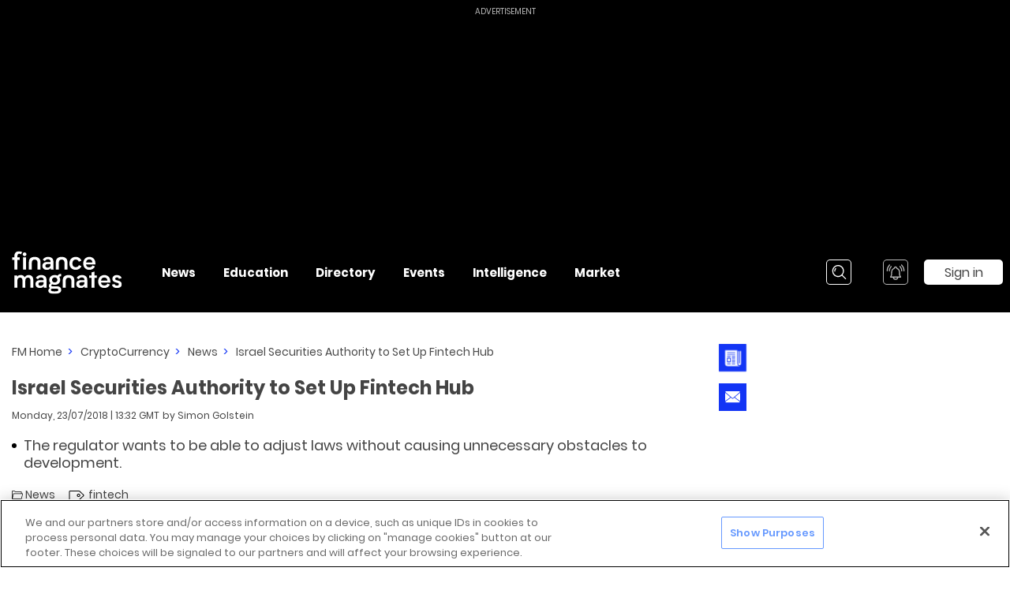

--- FILE ---
content_type: text/html; charset=utf-8
request_url: https://www.financemagnates.com/cryptocurrency/news/israel-securities-authority-to-set-up-fintech-hub/
body_size: 65296
content:
<!doctype html>
<html data-n-head-ssr lang="en" data-n-head="%7B%22lang%22:%7B%22ssr%22:%22en%22%7D%7D">
  <head>
    <!--AMP requires font to be added throught link-->
    <!-- <link rel="preconnect" href="https://fonts.gstatic.com/" crossorigin />
    <link rel="dns-prefetch" href="https://fonts.gstatic.com/" />-->
    <title>Israel Securities Authority to Set Up Fintech Hub | Finance Magnates</title><meta data-n-head="ssr" data-hid="charset" charset="utf-8"><meta data-n-head="ssr" name="viewport" content="width=device-width, initial-scale=1, minimum-scale=1"><meta data-n-head="ssr" data-hid="mobile-web-app-capable" name="mobile-web-app-capable" content="yes"><meta data-n-head="ssr" data-hid="description" name="description" content="The regulator wants to be able to adjust laws without causing unnecessary obstacles to development."><meta data-n-head="ssr" data-hid="directives" name="robots" content=""><meta data-n-head="ssr" data-hid="apple-mobile-web-app-title" name="apple-mobile-web-app-title" content="Israel Securities Authority to Set Up Fintech Hub | Finance Magnates"><meta data-n-head="ssr" data-hid="og-title" property="og:title" content="Israel Securities Authority to Set Up Fintech Hub | Finance Magnates"><meta data-n-head="ssr" data-hid="og-description" property="og:description" content="The regulator wants to be able to adjust laws without causing unnecessary obstacles to development."><meta data-n-head="ssr" data-hid="og-type" property="og:type" content="website"><meta data-n-head="ssr" data-hid="og-url" property="og:url" content="https://www.financemagnates.com/cryptocurrency/news/israel-securities-authority-to-set-up-fintech-hub/"><meta data-n-head="ssr" data-hid="og-site-name" property="og:site_name" content="Financial and Business News | Finance Magnates"><meta data-n-head="ssr" data-hid="twitter-card" name="twitter:card" content="summary"><meta data-n-head="ssr" data-hid="twitter-site" name="twitter:site" content="@financemagnates"><meta data-n-head="ssr" data-hid="twitter-title" name="twitter:title" content="Israel Securities Authority to Set Up Fintech Hub | Finance Magnates"><meta data-n-head="ssr" data-hid="twitter-description" name="twitter:description" content="The regulator wants to be able to adjust laws without causing unnecessary obstacles to development."><meta data-n-head="ssr" data-hid="og-image" property="og:image" content="https://www.financemagnates.com/wp-content/uploads/2016/04/Israel-technology.jpg"><meta data-n-head="ssr" data-hid="og:image:secure_url" property="og:image" content="https://www.financemagnates.com/wp-content/uploads/2016/04/Israel-technology.jpg"><meta data-n-head="ssr" data-hid="twitter-image" name="twitter:image" content="https://www.financemagnates.com/wp-content/uploads/2016/04/Israel-technology.jpg"><link data-n-head="ssr" rel="icon" type="image/x-icon" href="/favicon.ico"><link data-n-head="ssr" rel="shortcut icon" type="image/x-icon" href="/favicon.ico"><link data-n-head="ssr" rel="shortcut icon" href="/favicon.ico"><link data-n-head="ssr" rel="manifest" href="/_nuxt/manifest.42e300f4.json" data-hid="manifest" crossorigin="use-credentials"><link data-n-head="ssr" data-hid="amphtml" rel="amphtml" href="https://www.financemagnates.com/cryptocurrency/news/israel-securities-authority-to-set-up-fintech-hub/amp/"><link data-n-head="ssr" data-hid="canonical" rel="canonical" href="https://www.financemagnates.com/cryptocurrency/news/israel-securities-authority-to-set-up-fintech-hub/"><script data-n-head="ssr" src="https://cdn.cookielaw.org/scripttemplates/otSDKStub.js" type="text/javascript" data-domain-script="7d1f4b59-3f7a-4bc4-97f1-f092686b0e18" defer></script><script data-n-head="ssr" src="/signalr.min.js" type="text/javascript" defer></script><script data-n-head="ssr" data-hid="gtm">(function(w,d,s,l,i){w[l]=w[l]||[];w[l].push(
    {'gtm.start': new Date().getTime(),event:'gtm.js'}
  );var f=d.getElementsByTagName(s)[0],
    j=d.createElement(s),dl=l!='dataLayer'?'&l='+l:'';j.async=true;j.src=
    'https://www.googletagmanager.com/gtm.js?id='+i+dl;f.parentNode.insertBefore(j,f);
  })(window,document,'script','dataLayer','GTM-TXW78V');</script><script data-n-head="ssr" data-hid="page-schemas" type="application/ld+json">{
      "@context": "https://schema.org",
      "@graph": [{"@type": "NewsArticle",
     "dateline": "23/07/2018 | 13:32 GMT",
	   "articleBody": "The Israel Securities Authority is going to set up a Fintech innovation hub, according to an official press release. The aim of the initiative is to create a connection between the authorities and businesses involved in this field.Hundreds of businessesIsrael alone now counts hundreds of businesses working in this field, and the market is worth tens of billions of dollars a year. Given this, ISA Chairwoman Anat Guetta said that the ISA understands the importance of expanding the authorities' understanding of the field.The regulator wants to be able to adjust laws without causing unnecessary obstacles to development. To this end, fintech businesses are encouraged to adapt their activities to the law - they will receive support from the ISA to achieve this.Commenting on the press release, Guetta said: 'The establishment of the Innovation Hub for the field of fintech is in line with the Authority's vision to develop financial services for the investing public in Israel. A real revolution is taking place in many areas, which is changing the way consumer services are used by customers around the world. The Securities Authority strives to lead innovation in general and in the field of fintech in particular, out of an understanding of its contribution to the investing public, the resilience of the capital market, growth and the Israeli economy, with a vision of the future.'Tokens are securities, coins are notEarlier this year, the ISA set up a committee of lawyers and consultants to examine the possibility of a sandbox for ICOs. It focused on two different models - the American approach, which treats tokens as securities, and the Swiss model, which recognises that tokens can fall into three different categories.The ISA released the conclusions reached by the committee in March. In its report, it suggested legal definitions of tokens. It decided that Cryptocurrencies that are designed to be used solely as currency should not be considered securities, but cryptocurrencies which grant rights similar to shares should take on this definition.The agency thus differentiated between coin and token. It further said that each cryptocurrency should be judged on its individual characteristics.The examination was seen as a positive development because the previous chairman of the ISA, Shmuel Hauser, had been relatively suspicious of the industry. His attitude was a result of his experience with the binary options industry.",
	   "articleSection": "CryptoCurrency News",
	   "wordCount": "393",
	   "alternativeHeadline": "Israel Securities Authority to Set Up Fintech Hub",
	   "copyrightYear": "2026",
	   "datePublished": "2018-07-23T13:32:57+00:00",
	   "dateModified": "2018-07-24T07:08:54+00:00",
	   "genre": "CryptoCurrency News",
	   "headline": "Israel Securities Authority to Set Up Fintech Hub",
	   "isFamilyFriendly": "true",
	   "text": "https://www.financemagnates.com/cryptocurrency/news/israel-securities-authority-to-set-up-fintech-hub/",
	   "thumbnailUrl": "https://www.financemagnates.com/wp-content/uploads/2016/04/Israel-technology.jpg",
	   "description": "The regulator wants to be able to adjust laws without causing unnecessary obstacles to development.",
	   "author": {
	      "@type": "Person",
        "name": "",
        "url": "https://www.financemagnates.com/author//"
     },
	   "image": "https://www.financemagnates.com/wp-content/uploads/2016/04/Israel-technology.jpg",
	   "publisher": {
	      "@type": "Organization",
	      "name": "Finance Magnates",
	      "logo": {
	          "@type": "ImageObject",
            "url": "https://images.financemagnates.com/static/fm-logo-black.png",
            "width": "263",
            "height": "110"
	      }
	   },
	   "mainEntityOfPage": "https://www.financemagnates.com/cryptocurrency/news/israel-securities-authority-to-set-up-fintech-hub/"},
{"@type": "VideoObject",
    "name": "Hannah Hill on Innovation, Branding & Award-Winning Technology | Executive Interview | AXI",
    "description": "Recorded live at FMLS:25, this executive interview features Hannah Hill, Head of Brand and Sponsorship at AXI, in conversation with Finance Magnates, following AXI’s win for Most Innovative Broker of the Year 2025.

In this wide-ranging discussion, Hannah shares insights on:
🔹What winning the Finan...",
    "thumbnailUrl": "https://i.ytimg.com/vi/dMJs218q63o/hqdefault.jpg",
    "uploadDate": "2026-01-27T12:09:22.000+00:00",
	  "embedUrl": "https://www.youtube.com/embed/dMJs218q63o"},
{"@type": "VideoObject",
    "name": "Executive Interview | Dor Eligula | Co-Founder & Chief Business Officer, BridgeWise | FMLS:25",
    "description": "In this session, Jonathan Fine form Ultimate Group speaks with Dor Eligula from Bridgewise, a fast-growing AI-powered research and analytics firm supporting brokers and exchanges worldwide.

We start with Dor’s reaction to the Summit and then move to broker growth and the quick wins brokers often ov...",
    "thumbnailUrl": "https://i.ytimg.com/vi/UhNUVkovoMo/hqdefault.jpg",
    "uploadDate": "2026-01-13T07:56:36.000+00:00",
	  "embedUrl": "https://www.youtube.com/embed/UhNUVkovoMo"},
{"@type": "VideoObject",
    "name": "Executive Interview | Brendan Callan | CEO, TRADU | FMLS:25",
    "description": "Brendan Callan joined us fresh off the Summit’s most anticipated debate: “Is Prop Trading Good for the Industry?” Brendan argued against the motion — and the audience voted him the winner.

In this interview, Brendan explains the reasoning behind his position. He walks through the message he believe...",
    "thumbnailUrl": "https://i.ytimg.com/vi/oCq_YSZht2k/hqdefault.jpg",
    "uploadDate": "2026-01-12T11:57:54.000+00:00",
	  "embedUrl": "https://www.youtube.com/embed/oCq_YSZht2k"},
{"@type": "VideoObject",
    "name": "Elina Pedersen on Growth, Stability & Ultra-Low Latency | Executive Interview | Your Bourse",
    "description": "Recorded live at FMLS:25 London, this executive interview features Elina Pedersen, in conversation with Finance Magnates, following her company’s win for Best Connectivity 2025.

🔹In this wide-ranging discussion, Elina shares insights on:
🔹What winning a Finance Magnates award means for credibilit...",
    "thumbnailUrl": "https://i.ytimg.com/vi/h1zHX_mFFIs/hqdefault.jpg",
    "uploadDate": "2026-01-12T10:12:49.000+00:00",
	  "embedUrl": "https://www.youtube.com/embed/h1zHX_mFFIs"},
{"@type": "VideoObject",
    "name": "Blueberry Broker Review 2026: Regulation, Platforms, Fees & Trading Conditions | Finance Magnates",
    "description": "In this video, we take an in-depth look at @BlueberryMarketsForex , a forex and CFD broker operating since 2016, offering access to multiple trading platforms, over 1,000 instruments, and flexible account types for different trading styles.

We break down Blueberry’s regulatory structure, including ...",
    "thumbnailUrl": "https://i.ytimg.com/vi/OVwJsVShMMg/hqdefault.jpg",
    "uploadDate": "2026-01-09T10:22:26.000+00:00",
	  "embedUrl": "https://www.youtube.com/embed/OVwJsVShMMg"}]
  }</script><style data-vue-ssr-id="d59f49c0:0 17a3e6be:0 de8fc23c:0 6998ac4b:0 6fb841de:0 8d49a486:0 c4079c62:0 7500009c:0 5226f2b7:0 33729f76:0 6302e9ac:0 5b671428:0 496bf891:0 648e7c8e:0 3e91f918:0 296f9d92:0 bcea5920:0 6df5732e:0 6b6ab17e:0 9d8ec75e:0 36d5147b:0 26944191:0 2ed45f52:0 50155b1f:0 77938c71:0 5e867e7f:0 1a4c9848:0 51e41452:0 6062f4a0:0 b1306224:0 38b45f38:0 be23888a:0 250da40a:0 e388c352:0 e5916ce2:0 7442877e:0 291b1262:0 9a02233c:0 65e12bde:0 559266a8:0 bdf6128e:0 8bebb4d8:0 194e9970:0 8930fe4c:0 1e585c93:0 6c1c8d8c:0 6982247a:0 fc1091cc:0 543feb38:0 f6a1d9e4:0 1341825d:0 39fd1288:0 3df704a9:0 31b86634:0 fb15dac0:0 38bb424f:0 5ad6e97a:0 22a140c3:0 9c31581e:0 cdf51204:0 5390c223:0 66a557db:0 36b03edb:0 1ceb4b5b:0 ae0400f6:0 1290c6bf:0 89c9f16a:0 4e0797ba:0 698cc2e5:0 3a345477:0 be95cbd6:0 462b2201:0 629c31a4:0 4954e8b8:0 5bccf111:0 40185207:0 5d73142f:0 6f7d16e4:0 2a99afce:0 ef66141e:0 49c8c80d:0 e028e6e4:0 7a9b7376:0 e6ab7762:0 2a95770e:0">*,:after,:before{-webkit-box-sizing:border-box;box-sizing:border-box}a,abbr,acronym,address,applet,article,aside,audio,b,big,blockquote,body,canvas,caption,center,cite,code,dd,del,details,dfn,div,dl,dt,embed,fieldset,figcaption,figure,footer,form,h1,h2,h3,h4,h5,h6,header,hgroup,html,i,iframe,img,ins,kbd,label,legend,li,mark,menu,nav,object,ol,output,p,pre,q,ruby,s,samp,section,small,span,strike,strong,sub,summary,sup,table,tbody,td,tfoot,th,thead,time,tr,tt,u,ul,var,video{margin:0;padding:0;border:0;font-size:100%;font:inherit;font-family:sans-serif;vertical-align:baseline}article,aside,details,figcaption,figure,footer,header,hgroup,menu,nav,section{display:block}body{line-height:1;min-height:inherit}ol,ul{list-style:none}blockquote,q{quotes:none}blockquote:after,blockquote:before,q:after,q:before{content:"";content:none}table{border-collapse:collapse;border-spacing:0}img{display:inline-block;vertical-align:middle;max-width:100%;-ms-interpolation-mode:bicubic}textarea{height:auto;min-height:50px}select{-webkit-box-sizing:border-box;box-sizing:border-box;width:100%}button{padding:0;-webkit-appearance:none;-moz-appearance:none;appearance:none;border:0;background:rgba(0,0,0,0);line-height:1}button,input,optgroup,select,textarea{font-family:inherit;-webkit-box-shadow:none;box-shadow:none;border:none}button:focus,input:focus,optgroup:focus,select:focus,textarea:focus{outline:none}pre{overflow:auto}svg{overflow:visible}input:-webkit-autofill,input:-webkit-autofill:focus,input:-webkit-autofill:hover{background-color:#fff;color:grey}input::-webkit-input-placeholder{color:#c1c1c1;font-weight:400}input::-moz-placeholder{color:#c1c1c1;font-weight:400}input:-ms-input-placeholder{color:#c1c1c1;font-weight:400}input::-ms-input-placeholder{color:#c1c1c1;font-weight:400}input::placeholder{color:#c1c1c1;font-weight:400}input[type=number]{-webkit-appearance:none;-moz-appearance:none;appearance:none}input[type=number]::-webkit-inner-spin-button{-webkit-appearance:none;margin:0}textarea:-webkit-autofill,textarea:-webkit-autofill:focus,textarea:-webkit-autofill:hover{background-color:#fff;color:grey}@-webkit-keyframes border-blink{50%{border-color:#1335f5}}@keyframes border-blink{50%{border-color:#1335f5}}.blinking-border{-webkit-animation:border-blink 1s step-end infinite alternate;animation:border-blink 1s step-end infinite alternate}body .global-wrapper .page-wrap .blinking-border.input__wrapper{border-width:5px}body .global-wrapper .page-wrap .blinking-border.input__wrapper .input__placeholder{top:5px}body .global-wrapper .page-wrap .blinking-border.input__wrapper .input-group__error{margin-top:5px}.close-icon{position:absolute;display:block;content:"";width:20px;height:20px;cursor:pointer}.close-icon:before{position:absolute;top:-3px;left:9px;display:inline-block;width:2px;height:26px;background:#444;-webkit-transform:rotate(45deg);-ms-transform:rotate(45deg);transform:rotate(45deg);content:""}.close-icon:after{position:absolute;top:-3px;right:9px;display:inline-block;width:2px;height:26px;background:#444;-webkit-transform:rotate(-45deg);-ms-transform:rotate(-45deg);transform:rotate(-45deg);content:""}.close-icon_sm{width:15px;height:15px}.close-icon_sm:after,.close-icon_sm:before{top:0;left:7px;width:2px;height:15px}.close-icon_md{width:30px;height:30px}.close-icon_md:after,.close-icon_md:before{top:-5px;left:13px;width:4px;height:40px}.close-icon_white:after,.close-icon_white:before{background-color:#fff}.slide__arrow-up{margin-top:9px;display:inline-block;border:solid rgba(0,0,0,.25);border-width:4px 0 0 4px;padding:7px;-webkit-transform:rotate(45deg);-ms-transform:rotate(45deg);transform:rotate(45deg);-webkit-transition:all .2s ease;-o-transition:all .2s ease;transition:all .2s ease;content:""}.swiper__arrow-left,.swiper__arrow-right{position:absolute;overflow:hidden;width:52px;height:110px;top:-webkit-calc(46.46% - 35px);top:calc(46.46% - 35px);cursor:pointer;z-index:1}@media (max-width:767px){.swiper__arrow-left,.swiper__arrow-right{top:-webkit-calc(22vw - 14px);top:calc(22vw - 14px);width:15px;height:32px}}.swiper__arrow-left{left:37px}@media (max-width:767px){.swiper__arrow-left{left:9px}}.swiper__arrow-right{right:37px}@media (max-width:767px){.swiper__arrow-right{right:9px}}.swiper__arrow-left:after,.swiper__arrow-right:after{position:absolute;content:"";top:10px;width:72px;height:72px;-webkit-transform:translateX(8px) translateY(8px) rotate(45deg) skew(3deg,3deg);-ms-transform:translateX(8px) translateY(8px) rotate(45deg) skew(3deg,3deg);transform:translateX(8px) translateY(8px) rotate(45deg) skew(3deg,3deg)}@media (max-width:767px){.swiper__arrow-left:after,.swiper__arrow-right:after{top:-2px;width:21px;height:21px}}.swiper__arrow-left:after{left:4px;border-left:2px solid #646363;border-bottom:2px solid #646363}@media (max-width:767px){.swiper__arrow-left:after{left:-4px}}.swiper__arrow-right:after{left:-40px;border-right:2px solid #646363;border-top:2px solid #646363}@media (max-width:767px){.swiper__arrow-right:after{left:-18px}}.swiper__small-arrow-left,.swiper__small-arrow-right{position:relative;display:block;width:15px;height:30px;cursor:pointer}.swiper__small-arrow-left:before,.swiper__small-arrow-right:before{position:absolute;top:5px;left:3px;width:20px;height:20px;display:block;border-top:3px solid #1335f5;border-left:3px solid #1335f5;content:"";-webkit-transform:rotate(-45deg);-ms-transform:rotate(-45deg);transform:rotate(-45deg)}.swiper__small-arrow-left:before{left:auto;right:3px;border:3px solid #1335f5;border-top:none;border-left:none}.section-delimiter{display:block;width:100%;height:2px;margin:40px 0 30px;background:#1335f5;content:""}@media (max-width:767px){.section-delimiter{margin:20px 0}}.section-delimiter.black{background:#000}.see-more__arrow-down,.see-more__arrow-up{display:block;width:9px;height:9px;border-left:2px solid #1335f5;border-bottom:2px solid #1335f5;-webkit-transform:rotate(-45deg);-ms-transform:rotate(-45deg);transform:rotate(-45deg);content:""}.see-more__arrow-up{margin-top:4px;-webkit-transform:rotate(135deg);-ms-transform:rotate(135deg);transform:rotate(135deg)}.flip-icon,.flip-icon:after,.flip-icon:before{position:relative;display:block;width:5px;height:5px;background:#000;border-radius:50%;content:""}.flip-icon:before{position:absolute;top:0;left:-8px}.flip-icon:after{position:absolute;top:0;right:-8px}.flip-back-icon{display:-webkit-box;display:-webkit-flex;display:-ms-flexbox;display:flex;width:60px;height:60px;-webkit-box-pack:center;-webkit-justify-content:center;-ms-flex-pack:center;justify-content:center;-webkit-box-align:center;-webkit-align-items:center;-ms-flex-align:center;align-items:center;background:#1335f5;border-right:2px solid #1335f5;border-bottom:2px solid #1335f5}@media (max-width:767px){.flip-back-icon{width:47px;height:47px}}.flip-back-icon:after{display:block;width:14px;height:14px;margin-left:5px;border-left:3px solid #fff;border-bottom:3px solid #fff;-webkit-transform:rotate(45deg);-ms-transform:rotate(45deg);transform:rotate(45deg);content:""}.flip-back-icon:hover{background:#fff}.flip-back-icon:hover:after{border-color:#1335f5}a,abbr,acronym,address,applet,article,aside,audio,big,blockquote,body,canvas,caption,center,cite,code,dd,del,details,dfn,div,dl,dt,em,embed,fieldset,figcaption,figure,footer,form,h1,h2,h3,h4,h5,h6,header,hgroup,html,iframe,img,input,ins,kbd,label,legend,li,mark,menu,nav,object,ol,output,p,pre,q,ruby,s,samp,section,small,span,strike,strong,sub,summary,sup,table,tbody,td,tfoot,th,thead,time,tr,tt,ul,var,video{font-family:"Poppins",PoppinsFallback,sans-serif}b,i,u{font-family:inherit}html.focus-outline-hidden :focus{outline:none}body,html{height:100%;background-color:#fff;letter-spacing:0;margin:0;color:#444}@media (max-width:767px){body,html{-webkit-text-size-adjust:100%;-ms-text-size-adjust:100%}}body.noscroll,html.noscroll{overflow:hidden;position:relative;width:100%;height:100%}@media (max-width:767px){body.noscroll,html.noscroll{position:fixed}}body.noscroll .global-wrapper,html.noscroll .global-wrapper{overflow-y:scroll;-webkit-overflow-scrolling:touch}@media (max-width:767px){#__nuxt #__layout .amp-layout__wrapper .hide-on-mobile,#__nuxt #__layout .global-wrapper .hide-on-mobile{display:none}}@media (min-width:768px) and (max-width:1023px){#__nuxt #__layout .amp-layout__wrapper .hide-on-tablet,#__nuxt #__layout .global-wrapper .hide-on-tablet{display:none}}@media (min-width:1024px) and (max-width:1199px){#__nuxt #__layout .amp-layout__wrapper .hide-on-desktop-sm,#__nuxt #__layout .global-wrapper .hide-on-desktop-sm{display:none}}@media (min-width:1200px) and (max-width:1399px){#__nuxt #__layout .amp-layout__wrapper .hide-on-desktop-md,#__nuxt #__layout .global-wrapper .hide-on-desktop-md{display:none}}@media (min-width:1400px) and (max-width:1599px){#__nuxt #__layout .amp-layout__wrapper .hide-on-desktop-lg,#__nuxt #__layout .global-wrapper .hide-on-desktop-lg{display:none}}@media (min-width:1600px) and (max-width:1919px){#__nuxt #__layout .amp-layout__wrapper .hide-on-desktop-xl,#__nuxt #__layout .global-wrapper .hide-on-desktop-xl{display:none}}@media (min-width:1920px){#__nuxt #__layout .amp-layout__wrapper .hide-on-above-desktop-xl,#__nuxt #__layout .global-wrapper .hide-on-above-desktop-xl{display:none}}@media (min-width:768px){#__nuxt #__layout .amp-layout__wrapper .hide-on-desktop,#__nuxt #__layout .global-wrapper .hide-on-desktop{display:none}}#__nuxt #__layout .amp-layout__wrapper .hidden,#__nuxt #__layout .global-wrapper .hidden{display:none}#__nuxt #__layout .amp-layout__wrapper .invisible,#__nuxt #__layout .global-wrapper .invisible{visibility:hidden}#__nuxt #__layout .amp-layout__wrapper .one-signal-desktop-container .onesignal-bell-launcher-button,#__nuxt #__layout .global-wrapper .one-signal-desktop-container .onesignal-bell-launcher-button{width:32px;height:32px}@media (max-width:767px){#__nuxt #__layout .amp-layout__wrapper .one-signal-desktop-container .onesignal-bell-launcher-button,#__nuxt #__layout .global-wrapper .one-signal-desktop-container .onesignal-bell-launcher-button{width:20px;height:20px}}#__nuxt #__layout .amp-layout__wrapper .one-signal-desktop-container #onesignal-bell-launcher,#__nuxt #__layout .global-wrapper .one-signal-desktop-container #onesignal-bell-launcher{width:32px;height:32px}@media (max-width:767px){#__nuxt #__layout .amp-layout__wrapper .one-signal-desktop-container #onesignal-bell-launcher,#__nuxt #__layout .global-wrapper .one-signal-desktop-container #onesignal-bell-launcher{width:20px;height:20px}}#__nuxt #__layout .amp-layout__wrapper .one-signal-desktop-container .onesignal-bell-launcher-message,#__nuxt #__layout .global-wrapper .one-signal-desktop-container .onesignal-bell-launcher-message{right:46px;left:auto;-webkit-transform-origin:right center;-ms-transform-origin:right center;transform-origin:right center;background:#1a1a1a}#__nuxt #__layout .amp-layout__wrapper .one-signal-desktop-container .onesignal-bell-launcher-message:after,#__nuxt #__layout .global-wrapper .one-signal-desktop-container .onesignal-bell-launcher-message:after{left:99%;right:auto;border-left-color:#1a1a1a;border-right-color:rgba(0,0,0,0)}#__nuxt #__layout .amp-layout__wrapper .one-signal-desktop-container .onesignal-bell-launcher-dialog,#__nuxt #__layout .global-wrapper .one-signal-desktop-container .onesignal-bell-launcher-dialog{top:46px}@media (max-width:1399px){#__nuxt #__layout .amp-layout__wrapper .one-signal-desktop-container .onesignal-bell-launcher-dialog,#__nuxt #__layout .global-wrapper .one-signal-desktop-container .onesignal-bell-launcher-dialog{left:auto;right:0}}#__nuxt #__layout .amp-layout__wrapper .one-signal-desktop-container .onesignal-bell-launcher-dialog:after,#__nuxt #__layout .global-wrapper .one-signal-desktop-container .onesignal-bell-launcher-dialog:after{left:7px}@media (max-width:1399px){#__nuxt #__layout .amp-layout__wrapper .one-signal-desktop-container .onesignal-bell-launcher-dialog:after,#__nuxt #__layout .global-wrapper .one-signal-desktop-container .onesignal-bell-launcher-dialog:after{left:auto;right:7px}}#__nuxt #__layout .amp-layout__wrapper .one-signal-mobile-container .onesignal-bell-launcher-button,#__nuxt #__layout .global-wrapper .one-signal-mobile-container .onesignal-bell-launcher-button{width:32px;height:32px}@media (max-width:767px){#__nuxt #__layout .amp-layout__wrapper .one-signal-mobile-container .onesignal-bell-launcher-button,#__nuxt #__layout .global-wrapper .one-signal-mobile-container .onesignal-bell-launcher-button{width:20px;height:20px}}#__nuxt #__layout .amp-layout__wrapper .one-signal-mobile-container #onesignal-bell-launcher,#__nuxt #__layout .global-wrapper .one-signal-mobile-container #onesignal-bell-launcher{width:32px;height:32px}@media (max-width:767px){#__nuxt #__layout .amp-layout__wrapper .one-signal-mobile-container #onesignal-bell-launcher,#__nuxt #__layout .global-wrapper .one-signal-mobile-container #onesignal-bell-launcher{width:20px;height:20px}}#__nuxt #__layout .amp-layout__wrapper .one-signal-mobile-container .onesignal-bell-launcher-message,#__nuxt #__layout .global-wrapper .one-signal-mobile-container .onesignal-bell-launcher-message{left:46px}@media (max-width:767px){#__nuxt #__layout .amp-layout__wrapper .one-signal-mobile-container .onesignal-bell-launcher-message,#__nuxt #__layout .global-wrapper .one-signal-mobile-container .onesignal-bell-launcher-message{left:34px}}@media (max-width:767px){#__nuxt #__layout .amp-layout__wrapper .one-signal-mobile-container .onesignal-bell-launcher-message-body,#__nuxt #__layout .global-wrapper .one-signal-mobile-container .onesignal-bell-launcher-message-body{font-size:12px}}#__nuxt #__layout .amp-layout__wrapper .one-signal-mobile-container .onesignal-bell-launcher-dialog,#__nuxt #__layout .global-wrapper .one-signal-mobile-container .onesignal-bell-launcher-dialog{top:46px}@media (max-width:767px){#__nuxt #__layout .amp-layout__wrapper .one-signal-mobile-container .onesignal-bell-launcher-dialog,#__nuxt #__layout .global-wrapper .one-signal-mobile-container .onesignal-bell-launcher-dialog{top:34px}}#__nuxt #__layout .amp-layout__wrapper .one-signal-mobile-container .onesignal-bell-launcher-dialog:after,#__nuxt #__layout .global-wrapper .one-signal-mobile-container .onesignal-bell-launcher-dialog:after{left:7px}@media (max-width:767px){#__nuxt #__layout .amp-layout__wrapper .one-signal-mobile-container .onesignal-bell-launcher-dialog:after,#__nuxt #__layout .global-wrapper .one-signal-mobile-container .onesignal-bell-launcher-dialog:after{left:1px}}#__nuxt #__layout .amp-layout__wrapper .one-signal-desktop-container,#__nuxt #__layout .amp-layout__wrapper .one-signal-mobile-container,#__nuxt #__layout .global-wrapper .one-signal-desktop-container,#__nuxt #__layout .global-wrapper .one-signal-mobile-container{z-index:10000}#__nuxt #__layout .amp-layout__wrapper .one-signal-desktop-container *,#__nuxt #__layout .amp-layout__wrapper .one-signal-mobile-container *,#__nuxt #__layout .global-wrapper .one-signal-desktop-container *,#__nuxt #__layout .global-wrapper .one-signal-mobile-container *{font-family:"Poppins",PoppinsFallback,sans-serif}#__nuxt #__layout .amp-layout__wrapper .one-signal-desktop-container #onesignal-bell-container,#__nuxt #__layout .amp-layout__wrapper .one-signal-mobile-container #onesignal-bell-container,#__nuxt #__layout .global-wrapper .one-signal-desktop-container #onesignal-bell-container,#__nuxt #__layout .global-wrapper .one-signal-mobile-container #onesignal-bell-container{position:static}#__nuxt #__layout .amp-layout__wrapper .one-signal-desktop-container #onesignal-bell-container .onesignal-bell-launcher-inactive,#__nuxt #__layout .amp-layout__wrapper .one-signal-mobile-container #onesignal-bell-container .onesignal-bell-launcher-inactive,#__nuxt #__layout .global-wrapper .one-signal-desktop-container #onesignal-bell-container .onesignal-bell-launcher-inactive,#__nuxt #__layout .global-wrapper .one-signal-mobile-container #onesignal-bell-container .onesignal-bell-launcher-inactive{opacity:1}#__nuxt #__layout .amp-layout__wrapper .one-signal-desktop-container #onesignal-bell-container .onesignal-bell-launcher-button,#__nuxt #__layout .amp-layout__wrapper .one-signal-mobile-container #onesignal-bell-container .onesignal-bell-launcher-button,#__nuxt #__layout .global-wrapper .one-signal-desktop-container #onesignal-bell-container .onesignal-bell-launcher-button,#__nuxt #__layout .global-wrapper .one-signal-mobile-container #onesignal-bell-container .onesignal-bell-launcher-button{border-radius:5px}#__nuxt #__layout .amp-layout__wrapper .one-signal-desktop-container #onesignal-bell-container #onesignal-bell-launcher,#__nuxt #__layout .amp-layout__wrapper .one-signal-mobile-container #onesignal-bell-container #onesignal-bell-launcher,#__nuxt #__layout .global-wrapper .one-signal-desktop-container #onesignal-bell-container #onesignal-bell-launcher,#__nuxt #__layout .global-wrapper .one-signal-mobile-container #onesignal-bell-container #onesignal-bell-launcher{position:static}#__nuxt #__layout .amp-layout__wrapper .one-signal-desktop-container .onesignal-bell-launcher-dialog,#__nuxt #__layout .amp-layout__wrapper .one-signal-mobile-container .onesignal-bell-launcher-dialog,#__nuxt #__layout .global-wrapper .one-signal-desktop-container .onesignal-bell-launcher-dialog,#__nuxt #__layout .global-wrapper .one-signal-mobile-container .onesignal-bell-launcher-dialog{bottom:auto;-webkit-transform-origin:left top;-ms-transform-origin:left top;transform-origin:left top}#__nuxt #__layout .amp-layout__wrapper .one-signal-desktop-container .onesignal-bell-launcher-dialog:after,#__nuxt #__layout .amp-layout__wrapper .one-signal-mobile-container .onesignal-bell-launcher-dialog:after,#__nuxt #__layout .global-wrapper .one-signal-desktop-container .onesignal-bell-launcher-dialog:after,#__nuxt #__layout .global-wrapper .one-signal-mobile-container .onesignal-bell-launcher-dialog:after{top:auto;bottom:100%;border-bottom-color:#fff;border-top-color:rgba(0,0,0,0)}#__nuxt #__layout .amp-layout__wrapper #onetrust-banner-sdk .ot-sdk-container,#__nuxt #__layout .amp-layout__wrapper #onetrust-pc-sdk .ot-sdk-container,#__nuxt #__layout .amp-layout__wrapper #ot-sdk-cookie-policy .ot-sdk-container,#__nuxt #__layout .global-wrapper #onetrust-banner-sdk .ot-sdk-container,#__nuxt #__layout .global-wrapper #onetrust-pc-sdk .ot-sdk-container,#__nuxt #__layout .global-wrapper #ot-sdk-cookie-policy .ot-sdk-container{padding:0;width:100%}#__nuxt #__layout .amp-layout__wrapper .hidden,.onesignal-bell-svg{display:none}a{color:#444;text-decoration:none;-webkit-transition:.3s ease-in-out;-o-transition:.3s ease-in-out;transition:.3s ease-in-out;font-family:inherit;font-weight:inherit;cursor:pointer}.hide-scrollbar{scrollbar-width:none}.hide-scrollbar::-webkit-scrollbar{width:0;height:0}a:focus,a:hover{color:#1335f5;-webkit-transition:.1s;-o-transition:.1s;transition:.1s}body{font-size:1rem;overflow-y:scroll;overflow-x:hidden;word-break:break-word}b,strong{font-weight:700}ol{list-style-type:decimal;list-style-position:inside}.global-wrapper .top-sticky-container{top:0;left:0;width:100%;z-index:10000;pointer-events:none}.global-wrapper .page-wrap{position:relative;min-height:-webkit-calc(100vh - 422px);min-height:calc(100vh - 422px);overflow:visible;max-width:1920px;margin:0 auto;display:grid;grid-template-columns:[content] minmax(0,100%) [widgets] 70px [banners] 300px;-webkit-box-align:stretch;-webkit-align-items:stretch;-ms-flex-align:stretch;align-items:stretch;padding:40px 25px 40px 70px}@media (max-width:1199px){.global-wrapper .page-wrap{grid-template-columns:[content] minmax(0,100%) [banners] 160px}}@media (max-width:1023px){.global-wrapper .page-wrap{grid-template-columns:[content] minmax(0,100%)}}@media (max-width:1199px){.global-wrapper .page-wrap{grid-column-gap:30px;-webkit-column-gap:30px;-moz-column-gap:30px;column-gap:30px}}@media (max-width:1023px){.global-wrapper .page-wrap{grid-column-gap:0;-webkit-column-gap:0;-moz-column-gap:0;column-gap:0}}@media (max-width:1599px){.global-wrapper .page-wrap{padding-left:30px}}@media (max-width:1399px){.global-wrapper .page-wrap{padding-left:15px}}@media (max-width:767px){.global-wrapper .page-wrap{padding-left:10px}}@media (max-width:1919px){.global-wrapper .page-wrap{padding-right:8px}}@media (max-width:1599px){.global-wrapper .page-wrap{padding-right:13px}}@media (max-width:1399px){.global-wrapper .page-wrap{padding-right:9px}}@media (max-width:1023px){.global-wrapper .page-wrap{padding-right:15px}}@media (max-width:767px){.global-wrapper .page-wrap{padding-right:10px}}@media (max-width:1023px){.global-wrapper .page-wrap{padding-top:30px}}@media (max-width:767px){.global-wrapper .page-wrap{padding-top:10px}}@media (max-width:1023px){.global-wrapper .page-wrap{padding-bottom:20px}}@media (max-width:767px){.global-wrapper .page-wrap{min-height:-webkit-calc(100vh - 298px);min-height:calc(100vh - 298px)}}.global-wrapper .top-side-unit{padding-top:24px}@media (max-width:767px){.global-wrapper .top-side-unit{margin:0 auto;padding-top:20px;padding-bottom:20px}}.global-wrapper .top-side-unit.empty{padding-top:0}.global-wrapper .top-side-unit:not(.empty):before{content:"ADVERTISEMENT";font-size:10px;line-height:15px;position:absolute;top:7px;color:#bbb;left:50%;-webkit-transform:translateX(-50%);-ms-transform:translateX(-50%);transform:translateX(-50%)}@media (max-width:767px){.global-wrapper .top-side-unit:not(.empty):before{content:""}}.global-wrapper.preview-mode .a-join-telegram__container,.global-wrapper.preview-mode .about-the-author,.global-wrapper.preview-mode .about-the-company,.global-wrapper.preview-mode .article-below-body__about-publisher,.global-wrapper.preview-mode .article-below-body__share-socials,.global-wrapper.preview-mode .article-icons,.global-wrapper.preview-mode .article-icons-color,.global-wrapper.preview-mode .article-sidebar__newsletter-form,.global-wrapper.preview-mode .assistant__button,.global-wrapper.preview-mode .contact-widget__sticky,.global-wrapper.preview-mode .ebook__wrapper,.global-wrapper.preview-mode .footer-content__newsletter,.global-wrapper.preview-mode .header-actions__container,.global-wrapper.preview-mode .header-mobile__menu-left,.global-wrapper.preview-mode .send-me-an-offer{pointer-events:none}.global-wrapper.preview-mode .video-banner__wrapper{position:relative;background:#1335f5;height:300px}.global-wrapper.preview-mode .video-banner__wrapper:after{content:"Video Banner";color:#fff;position:absolute;top:50%;left:50%;-webkit-transform:translate(-50%,-50%);-ms-transform:translate(-50%,-50%);transform:translate(-50%,-50%);font-size:16px;font-weight:700}@media (max-width:767px){.global-wrapper.preview-mode .video-banner__wrapper:after{font-size:12px}}.homepage-wrap{max-width:1460px;position:relative;margin:0 auto}.author-page-wrap{max-width:1173px;margin:0 auto}#subscribe-button:focus,#unsubscribe-button:focus,a:focus,button:focus{outline:2px solid navy}button{cursor:pointer;color:#444}.sticker{display:inline-block;margin:0 25px 0 10px}.sticker__img{height:40px;margin-bottom:5px}.sticker__name{text-transform:uppercase;font-size:16px;font-weight:700}.input-group.input-group--error .input-group__messages,.input-group__error,.input-group__warning{font-size:11px;line-height:15px;color:#f56123;font-weight:600}.input-group__warning{color:#2d9c3d}.input-group__error{position:absolute;top:100%;margin-top:3px}.input-group__error-categories{display:inline-block;margin:15px 0 0 20px}.input-group__error-wrapper{height:33px}.input-group__error-static{min-height:30px;position:static}.required:after{margin-left:-3px;content:"*"}.divider{width:100%;height:2px;background-color:#000}.divider_vertical{width:2px;min-height:28px;height:100%;background-color:#000}.divider_vertical_sm{width:1px}.temporary-banner{width:100%;max-width:970px;height:90px;background-color:#d8d8d8;margin:6px auto;display:-webkit-box;display:-webkit-flex;display:-ms-flexbox;display:flex;-webkit-box-pack:center;-webkit-justify-content:center;-ms-flex-pack:center;justify-content:center;-webkit-box-align:center;-webkit-align-items:center;-ms-flex-align:center;align-items:center}.is-ios *{cursor:pointer}.page-title,.section-title{font-weight:600}.page-title{font-size:45px;line-height:1}@media (max-width:899px){.page-title{font-size:26px;line-height:1.31}}.section-title{font-size:36px}@media (max-width:899px){.section-title{font-size:26px}}h1,h2,h3,h4,h5,h6{font-weight:700}.text-body{font-family:"Poppins",PoppinsFallback,sans-serif;font-weight:400;font-size:16px;line-height:22px}@media (max-width:767px){.text-body{font-size:18px;line-height:22px}}.main-title{font-family:"Poppins",PoppinsFallback,sans-serif;font-weight:400;font-size:24px;line-height:24px}@media (max-width:767px){.main-title{font-size:30px;line-height:32px}}.title,h1{font-family:"Poppins",PoppinsFallback,sans-serif;font-size:25px;line-height:28px;font-weight:700}@media (max-width:767px){.title,h1{font-size:28px;line-height:32px}}.subtitle-1,h2{font-family:"Poppins",PoppinsFallback,sans-serif;font-size:20px;line-height:28px;font-weight:700}@media (max-width:767px){.subtitle-1,h2{font-size:22px;line-height:30px}}.subtitle-2,h3{font-family:"Poppins",PoppinsFallback,sans-serif;font-size:18px;line-height:22px;font-weight:700}@media (max-width:767px){.subtitle-2,h3{font-size:20px;line-height:22px}}.subtitle-3,h4{font-family:"Poppins",PoppinsFallback,sans-serif;font-size:18px;line-height:24px;font-weight:700}@media (max-width:767px){.subtitle-3,h4{font-size:20px;line-height:24px}}.text-caption{font-size:14px;line-height:20px}.text-caption,.text-directory{font-family:"Poppins",PoppinsFallback,sans-serif;font-weight:400}.text-directory{font-size:13px;line-height:18px}@media (max-width:767px){.text-directory{font-size:16px;line-height:18px}}.text-tiny{font-size:12px;line-height:22px}.text-super-tiny,.text-tiny{font-family:"Poppins",PoppinsFallback,sans-serif}.text-super-tiny{font-size:11px;line-height:15px}.text-blue-title{font-family:"Poppins",PoppinsFallback,sans-serif;font-weight:700;font-size:25px;line-height:30px;color:#1335f5}@media (max-width:767px){.text-blue-title{font-size:25px;line-height:28px}}.text-hint{color:#626262}.date,.date>span{font-weight:400;font-size:14px}@media (max-width:767px){.date,.date>span{font-size:11px;line-height:15px}}.bold{font-weight:700}.semi-bold{font-weight:600}.normal{font-weight:400}.light{font-weight:300}.blue{color:#1335f5}.white{color:#fff}.red{color:red}.font-poppins{font-family:"Poppins",PoppinsFallback,sans-serif}.text-center{text-align:center}.text-right{text-align:right}.text-left{text-align:left}.pre-line{white-space:pre-line}.text-underline{text-decoration:underline}.term-link{display:block;font-size:22px;color:#1335f5}.term-link :hover{color:#444}@media (max-width:767px){.term-link{font-size:16px}}.flex-row-break{-webkit-flex-basis:100%;-ms-flex-preferred-size:100%;flex-basis:100%;height:0}.tweetable-text,a[href^="https://ctt"]{background-color:rgba(51,204,255,.2);padding:0 5px}.tweetable-text:after,a[href^="https://ctt"]:after{display:inline-block;content:" ";background-image:url(/_nuxt/img/twitter.a892b26.png);background-size:cover;height:17px;width:17px;margin-left:5px}.jodit_toolbar_popup-inline-target .jodit_toolbar .jodit_toolbar_btn-pencil,.jodit_toolbar_popup-inline-target .jodit_toolbar .jodit_toolbar_btn-valign{display:none}.display-block{display:block}#ot-sdk-btn-floating{display:none}.rounded-corners{border-radius:5px;overflow:hidden}fencedframe#ps_caff{display:none}@font-face{font-family:"Poppins";font-display:swap;font-style:normal;font-weight:400;src:local("Poppins Regular"),url(/fonts/poppins-regular.woff2) format("woff2"),url(/fonts/poppins-regular.woff) format("woff")}@font-face{font-family:"Poppins";font-display:swap;font-style:italic;font-weight:400;src:local("Poppins Italic"),url(/fonts/poppins-italic.woff2) format("woff2"),url(/fonts/poppins-italic.woff) format("woff")}@font-face{font-family:"Poppins";font-display:swap;font-style:normal;font-weight:300;src:local("Poppins Light"),url(/fonts/poppins-light.woff2) format("woff2"),url(/fonts/poppins-light.woff) format("woff")}@font-face{font-family:"Poppins";font-display:swap;font-style:italic;font-weight:300;src:local("Poppins Light Italic"),url(/fonts/poppins-light-italic.woff2) format("woff2"),url(/fonts/poppins-light-italic.woff) format("woff")}@font-face{font-family:"Poppins";font-display:swap;font-style:normal;font-weight:600;src:local("Poppins SemiBold"),url(/fonts/poppins-semi-bold.woff2) format("woff2"),url(/fonts/poppins-semi-bold.woff) format("woff")}@font-face{font-family:"Poppins";font-display:swap;font-style:italic;font-weight:600;src:local("Poppins SemiBold Italic"),url(/fonts/poppins-semi-bold-italic.woff2) format("woff2"),url(/fonts/poppins-semi-bold-italic.woff) format("woff")}@font-face{font-family:"Poppins";font-display:swap;font-style:normal;font-weight:700;src:local("Poppins Bold"),url(/fonts/poppins-bold.woff2) format("woff2"),url(/fonts/poppins-bold.woff) format("woff")}@font-face{font-family:"Poppins";font-display:swap;font-style:italic;font-weight:700;src:local("Poppins Bold Italic"),url(/fonts/poppins-bold-italic.woff2) format("woff2"),url(/fonts/poppins-bold-italic.woff) format("woff")}@font-face{font-family:PoppinsFallback;font-display:swap;src:local(Georgia);size-adjust:114.5%}
@media (max-width:767px){.profile-top-unit[data-v-af2e9336]{padding-top:70px;padding-bottom:20px}}@media (max-width:767px){.top-unit[data-v-af2e9336]{padding-bottom:5px}}.top-side-unit[data-v-af2e9336]{padding-bottom:20px;background:#000}.top-side-unit.empty[data-v-af2e9336]{padding-bottom:0}.global-wrapper__scroll-to-top[data-v-af2e9336]{bottom:0}@media (max-width:1023px){.global-wrapper__scroll-to-top[data-v-af2e9336]{right:15px}}.page-wrap[data-v-af2e9336] .widgets-wrapper{position:relative;top:auto;left:auto;width:auto;padding-left:5px}@media (max-width:1199px){.page-wrap .widgets-wrapper[data-v-af2e9336]{display:none;-webkit-box-ordinal-group:2;-webkit-order:1;-ms-flex-order:1;order:1}}
.unit__outer-wrapper{-webkit-transition:margin .1s ease;-o-transition:margin .1s ease;transition:margin .1s ease;display:-webkit-box;display:-webkit-flex;display:-ms-flexbox;display:flex;-webkit-box-pack:center;-webkit-justify-content:center;-ms-flex-pack:center;justify-content:center}@media (max-width:767px){.unit__outer-wrapper{margin:20px auto 30px;-webkit-box-orient:vertical;-webkit-box-direction:normal;-webkit-flex-direction:column;-ms-flex-direction:column;flex-direction:column;-webkit-box-align:center;-webkit-align-items:center;-ms-flex-align:center;align-items:center;-webkit-box-pack:start;-webkit-justify-content:flex-start;-ms-flex-pack:start;justify-content:flex-start}.unit__outer-wrapper.empty{margin:0}}.unit__outer-wrapper .banner__info{display:block;text-align:center;margin-bottom:10px;color:#bbb;font-size:10px}.unit__outer-wrapper .banner__overlay-for-sticky,.unit__outer-wrapper.no-advertisement-label .banner__info{display:none}.unit__outer-wrapper .banner__wrapper{display:-webkit-box;display:-webkit-flex;display:-ms-flexbox;display:flex;-webkit-box-pack:center;-webkit-justify-content:center;-ms-flex-pack:center;justify-content:center;position:relative;pointer-events:all;content:""}.unit__outer-wrapper .banner__wrapper.preview{position:relative;background:#1335f5;height:100%}.unit__outer-wrapper .banner__wrapper.preview:after{content:"Banner";color:#fff;position:absolute;top:50%;left:50%;-webkit-transform:translate(-50%,-50%);-ms-transform:translate(-50%,-50%);transform:translate(-50%,-50%);font-size:16px;font-weight:700}@media (max-width:767px){.unit__outer-wrapper .banner__wrapper.preview:after{font-size:12px}}@media (max-width:767px){.unit__outer-wrapper .banner__wrapper{margin:0 -15px}}.unit__outer-wrapper .banner__wrapper .banner{display:-webkit-box;display:-webkit-flex;display:-ms-flexbox;display:flex;-webkit-box-pack:center;-webkit-justify-content:center;-ms-flex-pack:center;justify-content:center;-webkit-box-align:center;-webkit-align-items:center;-ms-flex-align:center;align-items:center;content:"";cursor:pointer}.unit__outer-wrapper .banner__wrapper.mocked{background:#c7d6f3;outline:1px solid purple}@media (min-width:1920px){.unit__outer-wrapper .banner__wrapper.aboveDesktopXl_250x180,.unit__outer-wrapper .banner__wrapper.aboveDesktopXl_250x180 .banner{width:250px;height:180px}}@media (min-width:1920px){.unit__outer-wrapper .banner__wrapper.aboveDesktopXl_300x250,.unit__outer-wrapper .banner__wrapper.aboveDesktopXl_300x250 .banner{width:300px;height:250px}}@media (min-width:1920px){.unit__outer-wrapper .banner__wrapper.aboveDesktopXl_300x600,.unit__outer-wrapper .banner__wrapper.aboveDesktopXl_300x600 .banner{width:300px;height:600px}}@media (min-width:1920px){.unit__outer-wrapper .banner__wrapper.aboveDesktopXl_728x90,.unit__outer-wrapper .banner__wrapper.aboveDesktopXl_728x90 .banner{width:728px;height:90px}}@media (min-width:1920px){.unit__outer-wrapper .banner__wrapper.aboveDesktopXl_970x250,.unit__outer-wrapper .banner__wrapper.aboveDesktopXl_970x250 .banner{width:970px;height:250px}}@media (min-width:1920px){.unit__outer-wrapper .banner__wrapper.aboveDesktopXl_970x330,.unit__outer-wrapper .banner__wrapper.aboveDesktopXl_970x330 .banner{width:970px;height:330px}}@media (min-width:1920px){.unit__outer-wrapper .banner__wrapper.aboveDesktopXl_fluid,.unit__outer-wrapper .banner__wrapper.aboveDesktopXl_fluid .banner,.unit__outer-wrapper .banner__wrapper.aboveDesktopXl_fluid .banner .banner{width:100%;height:auto}}@media (min-width:1970px){.unit__outer-wrapper .banner__wrapper.wide-sky-banners_970x250,.unit__outer-wrapper .banner__wrapper.wide-sky-banners_970x250 .banner{width:970px;height:250px}}@media (min-width:1600px) and (max-width:1919px){.unit__outer-wrapper .banner__wrapper.desktopXl_250x180,.unit__outer-wrapper .banner__wrapper.desktopXl_250x180 .banner{width:250px;height:180px}}@media (min-width:1600px) and (max-width:1919px){.unit__outer-wrapper .banner__wrapper.desktopXl_300x250,.unit__outer-wrapper .banner__wrapper.desktopXl_300x250 .banner{width:300px;height:250px}}@media (min-width:1600px) and (max-width:1919px){.unit__outer-wrapper .banner__wrapper.desktopXl_300x600,.unit__outer-wrapper .banner__wrapper.desktopXl_300x600 .banner{width:300px;height:600px}}@media (min-width:1600px) and (max-width:1919px){.unit__outer-wrapper .banner__wrapper.desktopXl_728x90,.unit__outer-wrapper .banner__wrapper.desktopXl_728x90 .banner{width:728px;height:90px}}@media (min-width:1600px) and (max-width:1919px){.unit__outer-wrapper .banner__wrapper.desktopXl_970x250,.unit__outer-wrapper .banner__wrapper.desktopXl_970x250 .banner{width:970px;height:250px}}@media (min-width:1600px) and (max-width:1919px){.unit__outer-wrapper .banner__wrapper.desktopXl_970x330,.unit__outer-wrapper .banner__wrapper.desktopXl_970x330 .banner{width:970px;height:330px}}@media (min-width:1600px) and (max-width:1919px){.unit__outer-wrapper .banner__wrapper.desktopXl_fluid,.unit__outer-wrapper .banner__wrapper.desktopXl_fluid .banner,.unit__outer-wrapper .banner__wrapper.desktopXl_fluid .banner .banner{width:100%;height:auto}}@media (min-width:1400px) and (max-width:1599px){.unit__outer-wrapper .banner__wrapper.desktopLg_215x155,.unit__outer-wrapper .banner__wrapper.desktopLg_215x155 .banner{width:215px;height:155px}}@media (min-width:1400px) and (max-width:1599px){.unit__outer-wrapper .banner__wrapper.desktopLg_300x250,.unit__outer-wrapper .banner__wrapper.desktopLg_300x250 .banner{width:300px;height:250px}}@media (min-width:1400px) and (max-width:1599px){.unit__outer-wrapper .banner__wrapper.desktopLg_300x600,.unit__outer-wrapper .banner__wrapper.desktopLg_300x600 .banner{width:300px;height:600px}}@media (min-width:1400px) and (max-width:1599px){.unit__outer-wrapper .banner__wrapper.desktopLg_468x60,.unit__outer-wrapper .banner__wrapper.desktopLg_468x60 .banner{width:468px;height:60px}}@media (min-width:1400px) and (max-width:1599px){.unit__outer-wrapper .banner__wrapper.desktopLg_728x90,.unit__outer-wrapper .banner__wrapper.desktopLg_728x90 .banner{width:728px;height:90px}}@media (min-width:1400px) and (max-width:1599px){.unit__outer-wrapper .banner__wrapper.desktopLg_970x250,.unit__outer-wrapper .banner__wrapper.desktopLg_970x250 .banner{width:970px;height:250px}}@media (min-width:1400px) and (max-width:1599px){.unit__outer-wrapper .banner__wrapper.desktopLg_970x330,.unit__outer-wrapper .banner__wrapper.desktopLg_970x330 .banner{width:970px;height:330px}}@media (min-width:1400px) and (max-width:1599px){.unit__outer-wrapper .banner__wrapper.desktopLg_fluid,.unit__outer-wrapper .banner__wrapper.desktopLg_fluid .banner,.unit__outer-wrapper .banner__wrapper.desktopLg_fluid .banner .banner{width:100%;height:auto}}@media (min-width:1200px) and (max-width:1399px){.unit__outer-wrapper .banner__wrapper.desktopMd_250x180,.unit__outer-wrapper .banner__wrapper.desktopMd_250x180 .banner{width:250px;height:180px}}@media (min-width:1200px) and (max-width:1399px){.unit__outer-wrapper .banner__wrapper.desktopMd_300x250,.unit__outer-wrapper .banner__wrapper.desktopMd_300x250 .banner{width:300px;height:250px}}@media (min-width:1200px) and (max-width:1399px){.unit__outer-wrapper .banner__wrapper.desktopMd_300x600,.unit__outer-wrapper .banner__wrapper.desktopMd_300x600 .banner{width:300px;height:600px}}@media (min-width:1200px) and (max-width:1399px){.unit__outer-wrapper .banner__wrapper.desktopMd_728x90,.unit__outer-wrapper .banner__wrapper.desktopMd_728x90 .banner{width:728px;height:90px}}@media (min-width:1200px) and (max-width:1399px){.unit__outer-wrapper .banner__wrapper.desktopMd_970x250,.unit__outer-wrapper .banner__wrapper.desktopMd_970x250 .banner{width:970px;height:250px}}@media (min-width:1200px) and (max-width:1399px){.unit__outer-wrapper .banner__wrapper.desktopMd_970x330,.unit__outer-wrapper .banner__wrapper.desktopMd_970x330 .banner{width:970px;height:330px}}@media (min-width:1200px) and (max-width:1399px){.unit__outer-wrapper .banner__wrapper.desktopMd_fluid,.unit__outer-wrapper .banner__wrapper.desktopMd_fluid .banner,.unit__outer-wrapper .banner__wrapper.desktopMd_fluid .banner .banner{width:100%;height:auto}}@media (min-width:1024px) and (max-width:1199px){.unit__outer-wrapper .banner__wrapper.desktopSm_160x600,.unit__outer-wrapper .banner__wrapper.desktopSm_160x600 .banner{width:160px;height:600px}}@media (min-width:1024px) and (max-width:1199px){.unit__outer-wrapper .banner__wrapper.desktopSm_250x180,.unit__outer-wrapper .banner__wrapper.desktopSm_250x180 .banner{width:250px;height:180px}}@media (min-width:1024px) and (max-width:1199px){.unit__outer-wrapper .banner__wrapper.desktopSm_300x250,.unit__outer-wrapper .banner__wrapper.desktopSm_300x250 .banner{width:300px;height:250px}}@media (min-width:1024px) and (max-width:1199px){.unit__outer-wrapper .banner__wrapper.desktopSm_728x90,.unit__outer-wrapper .banner__wrapper.desktopSm_728x90 .banner{width:728px;height:90px}}@media (min-width:1024px) and (max-width:1199px){.unit__outer-wrapper .banner__wrapper.desktopSm_970x250,.unit__outer-wrapper .banner__wrapper.desktopSm_970x250 .banner{width:970px;height:250px}}@media (min-width:1024px) and (max-width:1199px){.unit__outer-wrapper .banner__wrapper.desktopSm_970x330,.unit__outer-wrapper .banner__wrapper.desktopSm_970x330 .banner{width:970px;height:330px}}@media (min-width:1024px) and (max-width:1199px){.unit__outer-wrapper .banner__wrapper.desktopSm_fluid,.unit__outer-wrapper .banner__wrapper.desktopSm_fluid .banner,.unit__outer-wrapper .banner__wrapper.desktopSm_fluid .banner .banner{width:100%;height:auto}}@media (min-width:768px) and (max-width:1023px){.unit__outer-wrapper .banner__wrapper.tablet_250x180,.unit__outer-wrapper .banner__wrapper.tablet_250x180 .banner{width:250px;height:180px}}@media (min-width:768px) and (max-width:1023px){.unit__outer-wrapper .banner__wrapper.tablet_300x250,.unit__outer-wrapper .banner__wrapper.tablet_300x250 .banner{width:300px;height:250px}}@media (min-width:768px) and (max-width:1023px){.unit__outer-wrapper .banner__wrapper.tablet_320x50,.unit__outer-wrapper .banner__wrapper.tablet_320x50 .banner{width:320px;height:50px}}@media (min-width:768px) and (max-width:1023px){.unit__outer-wrapper .banner__wrapper.tablet_728x250,.unit__outer-wrapper .banner__wrapper.tablet_728x250 .banner{width:728px;height:250px}}@media (min-width:768px) and (max-width:1023px){.unit__outer-wrapper .banner__wrapper.tablet_728x90,.unit__outer-wrapper .banner__wrapper.tablet_728x90 .banner{width:728px;height:90px}}@media (min-width:768px) and (max-width:1023px){.unit__outer-wrapper .banner__wrapper.tablet_fluid,.unit__outer-wrapper .banner__wrapper.tablet_fluid .banner,.unit__outer-wrapper .banner__wrapper.tablet_fluid .banner .banner{width:100%;height:auto}}@media (max-width:767px){.unit__outer-wrapper .banner__wrapper.mobile_300x250,.unit__outer-wrapper .banner__wrapper.mobile_300x250 .banner{width:300px;height:250px}}@media (max-width:767px){.unit__outer-wrapper .banner__wrapper.mobile_320x100,.unit__outer-wrapper .banner__wrapper.mobile_320x100 .banner{width:320px;height:100px}}@media (max-width:767px){.unit__outer-wrapper .banner__wrapper.mobile_320x50,.unit__outer-wrapper .banner__wrapper.mobile_320x50 .banner{width:320px;height:50px}}@media (max-width:767px){.unit__outer-wrapper .banner__wrapper.mobile_fluid,.unit__outer-wrapper .banner__wrapper.mobile_fluid .banner,.unit__outer-wrapper .banner__wrapper.mobile_fluid .banner .banner{width:100%;height:auto}}
.a-sticky__container[data-v-3f496dc8]{position:-webkit-sticky;position:sticky}.a-sticky__mocked-space[data-v-3f496dc8]{visibility:hidden}
.header[data-v-8a735246]{width:100%;height:102px;z-index:10000;pointer-events:none}@media (max-width:1023px){.header[data-v-8a735246]{height:75px}}@media (max-width:767px){.header[data-v-8a735246]{height:56px}}.header .header__background-wrapper[data-v-8a735246]{position:relative;pointer-events:all;background:#000}.header .header__top-position-detector[data-v-8a735246]{position:absolute;top:-2px;left:0;width:100%;height:1px;content:"";visibility:hidden}.header .desktop-header__wrapper[data-v-8a735246]{margin:0 auto}@media not all and (min-resolution:0.001dpcm){.header.nofit[data-v-8a735246]{width:-webkit-calc(100% - 17px);width:calc(100% - 17px)}}@media (max-width:767px){.header.nofit[data-v-8a735246]{width:100%}}
#__nuxt .global-wrapper.preview-mode .header__preview-mode-panel{width:100%;height:80px;overflow:hidden;background:#fdf4bd;display:-webkit-box;display:-webkit-flex;display:-ms-flexbox;display:flex;-webkit-box-pack:center;-webkit-justify-content:center;-ms-flex-pack:center;justify-content:center;-webkit-box-align:center;-webkit-align-items:center;-ms-flex-align:center;align-items:center;-webkit-transition:.7s;-o-transition:.7s;transition:.7s}#__nuxt .global-wrapper.preview-mode .header{height:182px}@media (max-width:1023px){#__nuxt .global-wrapper.preview-mode .header{height:155px}}@media (max-width:767px){#__nuxt .global-wrapper.preview-mode .header{height:136px}}
.desktop-header[data-v-fc2d140c]{width:100%;height:102px;color:#fff;max-width:1920px;margin:0 auto;display:grid;grid-template-columns:[content] minmax(0,100%) [widgets] 70px [banners] 300px;-webkit-box-align:stretch;-webkit-align-items:stretch;-ms-flex-align:stretch;align-items:stretch;padding:0 25px 0 70px;grid-template-rows:50px;-webkit-align-content:center;-ms-flex-line-pack:center;align-content:center;-webkit-transition:height .5s;-o-transition:height .5s;transition:height .5s}@media (max-width:1199px){.desktop-header[data-v-fc2d140c]{grid-template-columns:[content] minmax(0,100%) [banners] 160px}}@media (max-width:1023px){.desktop-header[data-v-fc2d140c]{grid-template-columns:[content] minmax(0,100%)}}@media (max-width:1199px){.desktop-header[data-v-fc2d140c]{grid-column-gap:30px;-webkit-column-gap:30px;-moz-column-gap:30px;column-gap:30px}}@media (max-width:1023px){.desktop-header[data-v-fc2d140c]{grid-column-gap:0;-webkit-column-gap:0;-moz-column-gap:0;column-gap:0}}@media (max-width:1599px){.desktop-header[data-v-fc2d140c]{padding-left:30px}}@media (max-width:1399px){.desktop-header[data-v-fc2d140c]{padding-left:15px}}@media (max-width:767px){.desktop-header[data-v-fc2d140c]{padding-left:10px}}@media (max-width:1919px){.desktop-header[data-v-fc2d140c]{padding-right:8px}}@media (max-width:1599px){.desktop-header[data-v-fc2d140c]{padding-right:13px}}@media (max-width:1399px){.desktop-header[data-v-fc2d140c]{padding-right:9px}}@media (max-width:1023px){.desktop-header[data-v-fc2d140c]{padding-right:15px}}@media (max-width:767px){.desktop-header[data-v-fc2d140c]{padding-right:10px}}@media (max-width:1399px){.desktop-header[data-v-fc2d140c]> :first-child{grid-column:1/3}}@media (max-width:1399px){.desktop-header[data-v-fc2d140c]{grid-template-columns:minmax(0,100%)}}.desktop-header .desktop-header__gap-filler[data-v-fc2d140c]{position:absolute;top:-1px;background:#000;height:1px;width:100%;z-index:1;left:0}.desktop-header .desktop-header__content-container[data-v-fc2d140c]{display:-webkit-box;display:-webkit-flex;display:-ms-flexbox;display:flex;-webkit-box-align:center;-webkit-align-items:center;-ms-flex-align:center;align-items:center}.desktop-header[data-v-fc2d140c] .desktop-header__logo{width:140px;min-width:140px;height:63px;display:-webkit-box;display:-webkit-flex;display:-ms-flexbox;display:flex;-webkit-box-pack:start;-webkit-justify-content:flex-start;-ms-flex-pack:start;justify-content:flex-start}@media (max-width:1199px){.desktop-header[data-v-fc2d140c] .desktop-header__logo{width:32px;min-width:32px;height:46px}}.desktop-header .desktop-header__menu[data-v-fc2d140c]{margin-left:50px;margin-right:50px}.desktop-header .desktop-header__actions[data-v-fc2d140c]{margin-left:auto}@media (max-width:1599px){.desktop-header .desktop-header__actions[data-v-fc2d140c]{margin-left:0}}@media (max-width:1399px){.desktop-header .desktop-header__actions[data-v-fc2d140c]{margin-left:auto}}.desktop-header.desktop-header_collapsed[data-v-fc2d140c]{height:50px}
.header__logo-container[data-v-ca5ee7ec]{display:-webkit-box;display:-webkit-flex;display:-ms-flexbox;display:flex;-webkit-box-align:center;-webkit-align-items:center;-ms-flex-align:center;align-items:center;-webkit-box-pack:center;-webkit-justify-content:center;-ms-flex-pack:center;justify-content:center}.header__logo-container .header__logo[data-v-ca5ee7ec]{display:block;width:100%;height:100%;-webkit-transition:height .5s,width .5s;-o-transition:height .5s,width .5s;transition:height .5s,width .5s;font-size:10px;line-height:14px}.header__logo-container .header__logo .logo-sm[data-v-ca5ee7ec]{width:32px;height:46px}@media (max-width:1399px){.header__logo-container .header__logo .logo-sm[data-v-ca5ee7ec]{height:auto}}.header__logo-container .header__logo_collapsed[data-v-ca5ee7ec]{width:79px;height:33px}
.a-icon[data-v-6794ebca]{position:relative;display:-webkit-box;display:-webkit-flex;display:-ms-flexbox;display:flex;-webkit-box-orient:vertical;-webkit-box-direction:normal;-webkit-flex-direction:column;-ms-flex-direction:column;flex-direction:column;-webkit-box-align:center;-webkit-align-items:center;-ms-flex-align:center;align-items:center;-webkit-box-pack:start;-webkit-justify-content:flex-start;-ms-flex-pack:start;justify-content:flex-start}.a-icon .a-icon__description[data-v-6794ebca]{width:100%;margin-top:2px;-webkit-transition:opacity .1s;-o-transition:opacity .1s;transition:opacity .1s;content:"";text-align:center}.a-icon .a-icon__description[data-v-6794ebca]:before{display:inline-block;width:100%;max-width:200px;content:attr(title);text-align:center}.a-icon .a-icon__description.amp[data-v-6794ebca]{width:50px}.a-icon .a-icon__description.amp[data-v-6794ebca]:before{display:none}.a-icon.a-icon_disabled[data-v-6794ebca]{opacity:.4;cursor:not-allowed}.a-icon.a-icon_disabled.a-icon_is-button[data-v-6794ebca]{cursor:not-allowed}.a-icon.a-icon_is-button[data-v-6794ebca]{cursor:pointer}.a-icon .a-icon__icon[data-v-6794ebca]{-webkit-transition:width .5s,height .5s;-o-transition:width .5s,height .5s;transition:width .5s,height .5s}.a-icon .a-icon_black .a-icon__icon[data-v-6794ebca]{fill:#000}.a-icon.a-icon_white .a-icon__icon[data-v-6794ebca]{fill:#fff}.a-icon.a-icon_white .a-icon__description[data-v-6794ebca]{color:#fff}.a-icon.a-icon_blue .a-icon__icon[data-v-6794ebca]{fill:#1335f5}.a-icon.a-icon_no-hover[data-v-6794ebca]{color:#000}.a-icon.a-icon_no-hover[data-v-6794ebca]:hover{color:#000}.a-icon:not(.a-icon_no-hover):not(.a-icon_disabled):hover .a-icon__description[data-v-6794ebca]:before{content:attr(title-on-hover)}.a-icon:not(.a-icon_no-hover):not(.a-icon_disabled):hover.a-icon_original .a-icon__icon[data-v-6794ebca]{opacity:.7}.a-icon:not(.a-icon_no-hover):not(.a-icon_disabled):hover.a-icon_blue .a-icon__icon[data-v-6794ebca],.a-icon:not(.a-icon_no-hover):not(.a-icon_disabled):hover.a-icon_white .a-icon__icon[data-v-6794ebca]{fill:#000}.a-icon:not(.a-icon_no-hover):not(.a-icon_disabled):hover.a-icon_blue .a-icon__description[data-v-6794ebca],.a-icon:not(.a-icon_no-hover):not(.a-icon_disabled):hover.a-icon_white .a-icon__description[data-v-6794ebca]{color:#444}.a-icon:not(.a-icon_no-hover):not(.a-icon_disabled):hover.a-icon_black .a-icon__icon[data-v-6794ebca]{fill:#1335f5}.a-icon:not(.a-icon_no-hover):not(.a-icon_disabled):hover.a-icon_black .a-icon__description[data-v-6794ebca]{color:#1335f5}
.header-menu__container[data-v-e9a47f80]{z-index:101}@media (max-width:1599px){.header-menu__container[data-v-e9a47f80]{width:780px}}.header-menu__main[data-v-e9a47f80]{display:-webkit-box;display:-webkit-flex;display:-ms-flexbox;display:flex;width:100%;-webkit-box-align:center;-webkit-align-items:center;-ms-flex-align:center;align-items:center;z-index:101;-webkit-transform:translateZ(0);transform:translateZ(0)}.header-menu__columns-container[data-v-e9a47f80]{display:none;-webkit-box-align:stretch;-webkit-align-items:stretch;-ms-flex-align:stretch;align-items:stretch;position:absolute;top:-webkit-calc(100% - 5px);top:calc(100% - 5px);left:0;-webkit-transition:width 5s;-o-transition:width 5s;transition:width 5s}.header-menu__submenu[data-v-e9a47f80]{display:-webkit-box;display:-webkit-flex;display:-ms-flexbox;display:flex;-webkit-box-orient:vertical;-webkit-box-direction:normal;-webkit-flex-direction:column;-ms-flex-direction:column;flex-direction:column;min-height:100%;font-size:14px;line-height:32px;padding:11px 23px 17px 11px;color:#fff;background-color:#1a1a1a;z-index:101;white-space:nowrap}.header-menu__submenu[data-v-e9a47f80]:before{content:"";position:absolute;top:-10px;left:20px;width:0;height:0;border-left:9px solid rgba(0,0,0,0);border-right:9px solid rgba(0,0,0,0);border-bottom:13px solid #1a1a1a}.header-menu__submenu_child[data-v-e9a47f80]{min-height:100%}.header-menu__submenu_child[data-v-e9a47f80]:before{display:none}.header-menu__main-text[data-v-e9a47f80]{position:relative;display:-webkit-box;display:-webkit-flex;display:-ms-flexbox;display:flex;-webkit-box-align:center;-webkit-align-items:center;-ms-flex-align:center;align-items:center;font-weight:700;cursor:pointer;color:#fff;padding:20px 0;-webkit-transition:font-size .3s,color .3s;-o-transition:font-size .3s,color .3s;transition:font-size .3s,color .3s}.header-menu__parent-item[data-v-e9a47f80]{position:relative;-webkit-flex-shrink:0;-ms-flex-negative:0;flex-shrink:0;margin-left:35px}.header-menu__parent-item[data-v-e9a47f80]:first-child{margin-left:0}.header-menu__parent-item.header-menu__parent-item-flex[data-v-e9a47f80]{-webkit-box-align:center;-webkit-align-items:center;-ms-flex-align:center;align-items:center}.header-menu__parent-item .header-menu__columns-container--active[data-v-e9a47f80],.header-menu__parent-item.header-menu__parent-item-flex[data-v-e9a47f80]{display:-webkit-box;display:-webkit-flex;display:-ms-flexbox;display:flex}.header-menu__parent-item:hover>.header-menu__main-text[data-v-e9a47f80]{color:#fff}.header-menu__parent-item.header-menu__parent-item-flex:hover>.header-menu__main-text[data-v-e9a47f80]{color:#fff}.header-menu__parent-item.header-menu__parent-item-flex>.header-menu__main-text[data-v-e9a47f80]:hover{color:#221e20}.header-menu__parent-item .header-menu__parent-item-suffix[data-v-e9a47f80]{margin-left:5px}.header-menu__submenu-column[data-v-e9a47f80]{position:absolute;height:100%;width:100%;left:100%;top:0}.investinglive-icon[data-v-e9a47f80]{margin-left:5px}.header-menu__main-text_collapsed[data-v-e9a47f80]{font-size:13px}.header-menu__main-text_expanded[data-v-e9a47f80]{font-size:15px}.header-menu__submenu-text[data-v-e9a47f80]{position:relative;display:-webkit-box;display:-webkit-flex;display:-ms-flexbox;display:flex;font-weight:700;font-size:15px;padding-right:15px;color:#fff;cursor:pointer;white-space:nowrap;border-bottom:1px solid rgba(0,0,0,0)}.header-menu__submenu-text[data-v-e9a47f80]:hover{border-bottom:1px solid #fff}.header-menu__submenu-text:hover .header-menu__submenu-child[data-v-e9a47f80]{display:-webkit-box;display:-webkit-flex;display:-ms-flexbox;display:flex;-webkit-box-orient:vertical;-webkit-box-direction:normal;-webkit-flex-direction:column;-ms-flex-direction:column;flex-direction:column}.header-menu__submenu-text_lighter[data-v-e9a47f80]{font-weight:400}.header-menu__submenu-text_hovered[data-v-e9a47f80]{border-bottom:1px solid #fff}
.header-mobile__wrapper[data-v-b290f7b6]{width:100%;color:#fff;padding:0 20px}.header-mobile__wrapper .header-mobile__gap-filler[data-v-b290f7b6]{position:absolute;top:-1px;background:#000;height:1px;width:100%;z-index:1;left:0}
.header-mobile__menu-container[data-v-a8001a24]{height:102px;width:100%;display:-webkit-box;display:-webkit-flex;display:-ms-flexbox;display:flex;-webkit-box-pack:justify;-webkit-justify-content:space-between;-ms-flex-pack:justify;justify-content:space-between;-webkit-box-align:center;-webkit-align-items:center;-ms-flex-align:center;align-items:center}@media (max-width:1023px){.header-mobile__menu-container[data-v-a8001a24]{height:75px}}@media (max-width:767px){.header-mobile__menu-container[data-v-a8001a24]{height:56px}}.header-mobile__menu-left[data-v-a8001a24],.header-mobile__menu-right[data-v-a8001a24]{width:190px;display:-webkit-box;display:-webkit-flex;display:-ms-flexbox;display:flex;-webkit-box-pack:justify;-webkit-justify-content:space-between;-ms-flex-pack:justify;justify-content:space-between;-webkit-box-align:center;-webkit-align-items:center;-ms-flex-align:center;align-items:center}@media (max-width:767px){.header-mobile__menu-left[data-v-a8001a24],.header-mobile__menu-right[data-v-a8001a24]{width:125px}}.header-mobile__menu-left[data-v-a8001a24]{-webkit-box-pack:start;-webkit-justify-content:flex-start;-ms-flex-pack:start;justify-content:flex-start}.header-mobile__hamburger-btn[data-v-a8001a24]{position:relative;width:31px;height:21px;cursor:pointer;display:-webkit-box;display:-webkit-flex;display:-ms-flexbox;display:flex;-webkit-box-orient:vertical;-webkit-box-direction:normal;-webkit-flex-direction:column;-ms-flex-direction:column;flex-direction:column;-webkit-box-pack:justify;-webkit-justify-content:space-between;-ms-flex-pack:justify;justify-content:space-between}.header-mobile__hamburger-btn[data-v-a8001a24],.header-mobile__logo-wrapper[data-v-a8001a24]{-webkit-flex-shrink:0;-ms-flex-negative:0;flex-shrink:0}.header-mobile__logo[data-v-a8001a24]{width:70px;margin-left:15px}.header-mobile__menu-load-spinner[data-v-a8001a24]{margin-top:-5px}.header-mobile__one-signal[data-v-a8001a24]{position:relative;margin-left:20px;width:32px;height:32px}@media (max-width:767px){.header-mobile__one-signal[data-v-a8001a24]{width:20px;height:20px;margin-left:13px}}.header-mobile__assistant-btn[data-v-a8001a24]{min-width:20px;margin-left:20px;width:32px;height:32px}@media (max-width:767px){.header-mobile__assistant-btn[data-v-a8001a24]{width:20px;height:20px;margin-left:13px}}.hamburger-inner[data-v-a8001a24]{width:100%;height:3px;border-radius:4px;background-color:#fff}.header-mobile__menu-logo[data-v-a8001a24]{width:32px;height:48px}.close[data-v-a8001a24]{position:absolute;top:0;left:0;width:32px;height:32px;opacity:.9}.close[data-v-a8001a24]:before{-webkit-transform:rotate(45deg);-ms-transform:rotate(45deg);transform:rotate(45deg)}.close[data-v-a8001a24]:after{-webkit-transform:rotate(-45deg);-ms-transform:rotate(-45deg);transform:rotate(-45deg)}.close[data-v-a8001a24]:after,.close[data-v-a8001a24]:before{position:absolute;top:-5px;left:14px;content:" ";height:33px;width:4px;background-color:#fff}.close[data-v-a8001a24]:hover{opacity:1}
.wait-for-element-spinner__wrapper{display:-webkit-box;display:-webkit-flex;display:-ms-flexbox;display:flex;-webkit-box-pack:center;-webkit-justify-content:center;-ms-flex-pack:center;justify-content:center;-webkit-box-align:center;-webkit-align-items:center;-ms-flex-align:center;align-items:center}.wait-for-element-spinner__wrapper .wait-for-element-spinner__message{color:#444;font-size:14px;line-height:18px}
.ui-progress-circular{position:relative;margin:0 auto}.ui-progress-circular__determinate{-webkit-transform:rotate(270deg);-ms-transform:rotate(270deg);transform:rotate(270deg)}.ui-progress-circular__determinate-path{stroke-dashoffset:0;-webkit-transition:stroke-dashoffset .3s;-o-transition:stroke-dashoffset .3s;transition:stroke-dashoffset .3s}.ui-progress-circular__indeterminate{-webkit-animation:ui-progress-circular-rotate .7s linear infinite;animation:ui-progress-circular-rotate .7s linear infinite;bottom:0;height:100%;left:0;margin:auto;position:absolute;right:0;top:0;-webkit-transform-origin:center center;-ms-transform-origin:center center;transform-origin:center center;width:100%}.ui-progress-circular__indeterminate-path{stroke-dasharray:89,200;stroke-dashoffset:-35px;stroke-linecap:round}.ui-progress-circular--color-orange .ui-progress-circular__determinate-path,.ui-progress-circular--color-orange .ui-progress-circular__indeterminate-path{stroke:orange}.ui-progress-circular--color-black .ui-progress-circular__determinate-path,.ui-progress-circular--color-black .ui-progress-circular__indeterminate-path{stroke:#000}.ui-progress-circular--color-blue .ui-progress-circular__determinate-path,.ui-progress-circular--color-blue .ui-progress-circular__indeterminate-path{stroke:#1335f5}.ui-progress-circular--color-purple .ui-progress-circular__determinate-path,.ui-progress-circular--color-purple .ui-progress-circular__indeterminate-path{stroke:purple}.ui-progress-circular--color-white .ui-progress-circular__determinate-path,.ui-progress-circular--color-white .ui-progress-circular__indeterminate-path{stroke:#fff}.ui-progress-circular--transition-fade-enter-active,.ui-progress-circular--transition-fade-leave-active{-webkit-transition:opacity .3s ease,-webkit-transform .3s ease;transition:opacity .3s ease,-webkit-transform .3s ease;-o-transition:opacity .3s ease,transform .3s ease;transition:opacity .3s ease,transform .3s ease;transition:opacity .3s ease,transform .3s ease,-webkit-transform .3s ease}.ui-progress-circular--transition-fade-enter,.ui-progress-circular--transition-fade-leave-active{opacity:0;-webkit-transform:scale(0);-ms-transform:scale(0);transform:scale(0)}@-webkit-keyframes ui-progress-circular-rotate{to{-webkit-transform:rotate(1turn);transform:rotate(1turn)}}@keyframes ui-progress-circular-rotate{to{-webkit-transform:rotate(1turn);transform:rotate(1turn)}}
.header-mobile-expanded__menu-container[data-v-56476ade]{height:-webkit-calc(100vh - 56px);height:calc(100vh - 56px);width:100%;padding-bottom:10px;overflow-y:scroll;-webkit-overflow-scrolling:touch}.header-mobile-expanded__menu-container[data-v-56476ade] .input__wrapper{border:none}.header-mobile-expanded__search-bar-container[data-v-56476ade]{margin:10px auto 0;width:80%;max-width:800px}@media (max-width:767px){.header-mobile-expanded__search-bar-container[data-v-56476ade]{width:100%;margin:10px 0 0}}.header-mobile-expanded__menu-block[data-v-56476ade]{display:-webkit-box;display:-webkit-flex;display:-ms-flexbox;display:flex;-webkit-box-orient:vertical;-webkit-box-direction:normal;-webkit-flex-direction:column;-ms-flex-direction:column;flex-direction:column;padding:7px 0;border-bottom:2px solid #fff}.header-mobile-expanded__menu-block.header-mobile-expanded__investinglive[data-v-56476ade]{-webkit-box-orient:horizontal;-webkit-box-direction:normal;-webkit-flex-direction:row;-ms-flex-direction:row;flex-direction:row;-webkit-box-align:center;-webkit-align-items:center;-ms-flex-align:center;align-items:center}.header-mobile-expanded__menu-block[data-v-56476ade]:last-child{border-bottom:none}.investinglive-item[data-v-56476ade]{display:-webkit-box;display:-webkit-flex;display:-ms-flexbox;display:flex;-webkit-box-align:center;-webkit-align-items:center;-ms-flex-align:center;align-items:center;cursor:pointer}.investinglive-icon[data-v-56476ade]{margin-left:6px}.investinglive-title[data-v-56476ade]{color:#fff;-webkit-transition:color .3s;-o-transition:color .3s;transition:color .3s}.investinglive-title[data-v-56476ade]:hover{color:#221e20}.investinglive-item-suffix[data-v-56476ade]{margin-left:5px}.social-title[data-v-56476ade]{font-weight:lighter;font-size:14px;-webkit-transition:color .3s;-o-transition:color .3s;transition:color .3s;color:#fff}.single-social-btn[data-v-56476ade]{display:-webkit-box;display:-webkit-flex;display:-ms-flexbox;display:flex;cursor:pointer;-webkit-box-align:center;-webkit-align-items:center;-ms-flex-align:center;align-items:center;padding:10px 0}.single-social-btn[data-v-56476ade]:hover{color:#221e20}.single-social-btn.top[data-v-56476ade]{margin-top:10px;padding-bottom:0}.social-icon[data-v-56476ade]{margin-right:20px}
.global-quicksearch__wrapper[data-v-f124cf76]{position:relative;max-width:800px}.global-quicksearch__wrapper[data-v-f124cf76] .input__input:focus{outline:none}.close-icon[data-v-f124cf76]{right:8px;top:8px}
.input__wrapper[data-v-792a5c30]{position:relative;display:inline-block;width:100%;height:40px;background-color:#fff;border:2px solid #000;-webkit-transition:border-color .15s;-o-transition:border-color .15s;transition:border-color .15s}.input__wrapper .input__component-wrapper[data-v-792a5c30]{width:100%;height:100%;max-height:100%;min-height:100%;background-color:inherit}.input__wrapper .input__input[data-v-792a5c30]{width:100%;max-height:100%;padding:11px 15px;font-size:16px;line-height:22px;background:rgba(0,0,0,0);color:#444}.input__wrapper .input__input[data-v-792a5c30]::-webkit-input-placeholder{color:#4a4a4a}.input__wrapper .input__input[data-v-792a5c30]::-moz-placeholder{color:#4a4a4a}.input__wrapper .input__input[data-v-792a5c30]:-ms-input-placeholder{color:#4a4a4a}.input__wrapper .input__input[data-v-792a5c30]::-ms-input-placeholder{color:#4a4a4a}.input__wrapper .input__input[data-v-792a5c30]::placeholder{color:#4a4a4a}.input__wrapper .input__textarea[data-v-792a5c30]{height:100%}.input__wrapper .input__label[data-v-792a5c30],.input__wrapper .input__placeholder[data-v-792a5c30]{position:absolute;left:11px;top:7px;padding:0 4px;font-size:16px;line-height:22px;color:#4a4a4a;background-color:inherit;-webkit-transition:font-size .15s ease-out,opacity .15s,color .15s ease-out,-webkit-transform .15s ease-out;transition:font-size .15s ease-out,opacity .15s,color .15s ease-out,-webkit-transform .15s ease-out;-o-transition:transform .15s ease-out,font-size .15s ease-out,opacity .15s,color .15s ease-out;transition:transform .15s ease-out,font-size .15s ease-out,opacity .15s,color .15s ease-out;transition:transform .15s ease-out,font-size .15s ease-out,opacity .15s,color .15s ease-out,-webkit-transform .15s ease-out;pointer-events:none}.input__wrapper .input__label.hidden[data-v-792a5c30],.input__wrapper .input__placeholder.hidden[data-v-792a5c30]{opacity:0}.input__wrapper .input__placeholder[data-v-792a5c30]{max-height:22px;overflow:hidden}.input__wrapper .input__label[data-v-792a5c30]{color:#444;font-size:11px;line-height:14px;-webkit-transform:translateY(-130%);-ms-transform:translateY(-130%);transform:translateY(-130%)}.input__wrapper .close-icon[data-v-792a5c30],.input__wrapper .input__icon[data-v-792a5c30]{position:absolute;top:50%;right:10px;-webkit-transform:translateY(-50%);-ms-transform:translateY(-50%);transform:translateY(-50%)}.input__wrapper .close-icon[data-v-792a5c30]{right:15px}.input__wrapper.input_placeholder-as-label .input__placeholder[data-v-792a5c30]{-webkit-transform:translateY(-130%);-ms-transform:translateY(-130%);transform:translateY(-130%);font-size:11px;line-height:14px}.input__wrapper.input_show-icon .input__input[data-v-792a5c30]{width:-webkit-calc(100% - 23px);width:calc(100% - 23px)}.input__wrapper.input_focused .input__label[data-v-792a5c30],.input__wrapper.input_focused .input__placeholder[data-v-792a5c30]{color:#1335f5}.input__wrapper .input__input.input_text-area[data-v-792a5c30]{resize:none}.input__wrapper.input_focused[data-v-792a5c30]{border-color:#1335f5}.input__wrapper.input_error[data-v-792a5c30]{border-color:#f56123}.input__wrapper.input_error .input__label[data-v-792a5c30]{color:#f56123}.input__wrapper.input_multiline[data-v-792a5c30]{height:inherit;min-height:inherit;max-height:inherit}.input__wrapper.input_disabled[data-v-792a5c30]{pointer-events:none;background-color:#f6f6f6;border-color:#d8d8d8}.input__wrapper.input_disabled .input__component-wrapper[data-v-792a5c30]{background-color:#f6f6f6}.input__wrapper.input_disabled .input__input[data-v-792a5c30],.input__wrapper.input_disabled .input__label[data-v-792a5c30],.input__wrapper.input_disabled .input__placeholder[data-v-792a5c30]{color:#626262}.input__wrapper.input_disabled .input__placeholder[data-v-792a5c30]{background-color:#f6f6f6}.input__wrapper.input_error.input_placeholder-as-label .input__placeholder[data-v-792a5c30]{color:#f56123}.input__wrapper.input_prefilled[data-v-792a5c30]{border:none}.input__wrapper.input_prefilled .input__prefilled-wrapper[data-v-792a5c30]{display:-webkit-box;display:-webkit-flex;display:-ms-flexbox;display:flex;-webkit-box-align:center;-webkit-align-items:center;-ms-flex-align:center;align-items:center;height:40px}.input__wrapper.input_prefilled .input__prefilled-wrapper_yellow[data-v-792a5c30]{background-color:#ffda00}.input__wrapper.input_prefilled .input__prefilled-icon[data-v-792a5c30]{margin-right:12px;cursor:pointer}.input__wrapper.input_prefilled .input__prefilled-content[data-v-792a5c30]{height:100%;display:-webkit-box;display:-webkit-flex;display:-ms-flexbox;display:flex;-webkit-box-orient:vertical;-webkit-box-direction:normal;-webkit-flex-direction:column;-ms-flex-direction:column;flex-direction:column;-webkit-box-align:start;-webkit-align-items:flex-start;-ms-flex-align:start;align-items:flex-start}.input__wrapper.input_prefilled .input__prefilled-label[data-v-792a5c30]{font-size:11px;line-height:15px;color:#4a4a4a}.input__wrapper.input_prefilled .input__prefilled-value[data-v-792a5c30]{font-size:16px}.input__wrapper.input_style-3[data-v-792a5c30]{background:rgba(0,0,0,0);padding:0 0 5px;border:none;border-bottom:2px solid hsla(0,0%,100%,.5)}.input__wrapper.input_style-3 .input__input.focused[data-v-792a5c30]{font-size:14px;font-weight:600;color:#fff;padding:11px 0}.input__wrapper.input_style-3 .input__label[data-v-792a5c30],.input__wrapper.input_style-3 span.input__placeholder[data-v-792a5c30]{left:0;font-size:14px;font-weight:600;color:#fff;background-color:rgba(0,0,0,0)}.input__wrapper.input_style-3.input_error.input_placeholder-as-label .input__placeholder[data-v-792a5c30]{color:#fff}.input__wrapper.input_style-3.input_error .input-group__error[data-v-792a5c30]{color:#444}.input__wrapper.input_style-2[data-v-792a5c30]{border:none}
.header-mobile-expanded__menu-block[data-v-38816d4e]{display:-webkit-box;display:-webkit-flex;display:-ms-flexbox;display:flex;-webkit-box-orient:vertical;-webkit-box-direction:normal;-webkit-flex-direction:column;-ms-flex-direction:column;flex-direction:column;border-bottom:1px solid #fff;padding:14px 0}.mobile-menu__single-parent-item[data-v-38816d4e]{font-size:16px;max-width:170px;position:relative;display:block;cursor:pointer;padding:9px 0;-webkit-transition:color .3s;-o-transition:color .3s;transition:color .3s;color:#fff}.mobile-menu__single-parent-item[data-v-38816d4e]:hover{color:#1335f5}.mobile-menu__parent-without-children[data-v-38816d4e]{display:inline-block;width:60%}.mobile-menu__parent-without-children .mobile-menu__single-parent-item[data-v-38816d4e]{width:100%}
.mobile-menu__wrapper .mobile-menu__child-items-container[data-v-11d90d18]{padding:2px 0 2px 24px;max-width:420px}.mobile-menu__wrapper .mobile-menu__child-item[data-v-11d90d18]{cursor:pointer}.mobile-menu__wrapper .mobile-menu__single-child-item[data-v-11d90d18]{width:100%;position:relative;display:block;cursor:pointer;padding:9px 0;-webkit-transition:color .3s;-o-transition:color .3s;transition:color .3s;color:#fff}.mobile-menu__wrapper .mobile-menu__single-child-item[data-v-11d90d18]:hover{color:#1335f5}.mobile-menu__wrapper .mobile-menu__single-parent-item[data-v-11d90d18]{font-size:16px;position:relative;display:block;cursor:pointer;padding:9px 25px 9px 0;-webkit-transition:color .3s;-o-transition:color .3s;transition:color .3s;color:#fff}.mobile-menu__wrapper .mobile-menu__single-parent-item[data-v-11d90d18]:hover{color:#1335f5}.mobile-menu__wrapper .parent-item__arrow_down[data-v-11d90d18],.mobile-menu__wrapper .parent-item__arrow_right[data-v-11d90d18]{position:absolute;top:-webkit-calc(50% - 2px);top:calc(50% - 2px);-webkit-transform:translateY(-50%);-ms-transform:translateY(-50%);transform:translateY(-50%);right:0}.mobile-menu__wrapper .parent-item__arrow_down[data-v-11d90d18]:after,.mobile-menu__wrapper .parent-item__arrow_right[data-v-11d90d18]:after{content:"";border:solid #fff;border-width:0 3px 3px 0;display:inline-block;padding:3px;-webkit-transition:-webkit-transform .3s;transition:-webkit-transform .3s;-o-transition:transform .3s;transition:transform .3s;transition:transform .3s,-webkit-transform .3s}.mobile-menu__wrapper .parent-item__arrow_right[data-v-11d90d18]:after{-webkit-transform:rotate(-45deg);-ms-transform:rotate(-45deg);transform:rotate(-45deg)}.mobile-menu__wrapper .parent-item__arrow_down[data-v-11d90d18]:after{-webkit-transform:rotate(45deg);-ms-transform:rotate(45deg);transform:rotate(45deg)}
@-webkit-keyframes slide-continuous-data-v-337facf4{0%{left:0;right:auto;width:0}50%{width:100%}to{left:auto;right:0;width:0}}@keyframes slide-continuous-data-v-337facf4{0%{left:0;right:auto;width:0}50%{width:100%}to{left:auto;right:0;width:0}}.progress-bar[data-v-337facf4]{position:absolute;z-index:100;-webkit-transition:top .5s;-o-transition:top .5s;transition:top .5s;top:100%;left:0;width:100%;height:5px;background-color:#294199;-webkit-animation:slide-continuous-data-v-337facf4 6s ease-in-out;animation:slide-continuous-data-v-337facf4 6s ease-in-out;-webkit-animation-iteration-count:infinite;animation-iteration-count:infinite}@media (max-width:1023px){.progress-bar[data-v-337facf4]{-webkit-animation-duration:3s;animation-duration:3s}}
.ci-commit-tag-link[data-v-133d9096]{position:absolute;top:-webkit-calc(100% + 5px);top:calc(100% + 5px);left:5px;padding:5px;background:#fff;border-radius:5px;border:1px solid #000}
.html-content__article-styles figure.article-body__parent-element[data-v-75f3955d],.html-content__general-styles figure[data-v-75f3955d]{display:block;max-width:100%;width:-webkit-max-content;width:-moz-max-content;width:max-content;padding:8px 0 15px}.html-content__article-styles figure.article-body__parent-element[data-v-75f3955d] img,.html-content__article-styles figure.article-body__parent-element img[data-v-75f3955d],.html-content__general-styles figure[data-v-75f3955d] img,.html-content__general-styles figure img[data-v-75f3955d]{max-width:100%}.html-content__article-styles figure.article-body__parent-element figcaption[data-v-75f3955d],.html-content__general-styles figure figcaption[data-v-75f3955d]{display:-webkit-box;display:-webkit-flex;display:-ms-flexbox;display:flex;margin-top:10px;clear:both}.html-content__article-styles figure.article-body__parent-element figcaption div.content-data__caption[data-v-75f3955d],.html-content__general-styles figure figcaption div.content-data__caption[data-v-75f3955d]{-webkit-box-flex:1;-webkit-flex-grow:1;-ms-flex-positive:1;flex-grow:1;width:0;font-size:14px;line-height:19px}@media (max-width:767px){.html-content__article-styles figure.article-body__parent-element figcaption div.content-data__caption[data-v-75f3955d],.html-content__general-styles figure figcaption div.content-data__caption[data-v-75f3955d]{font-size:11px;line-height:15px}}.html-content__article-styles figure.align-right.article-body__parent-element[data-v-75f3955d],.html-content__general-styles figure.align-right[data-v-75f3955d]{float:right;padding:8px 0 15px 30px}.html-content__article-styles figure.align-left.article-body__parent-element[data-v-75f3955d],.html-content__general-styles figure.align-left[data-v-75f3955d]{float:left;padding:8px 30px 15px 0}.html-content__article-styles figure.align-center.article-body__parent-element[data-v-75f3955d],.html-content__general-styles figure.align-center[data-v-75f3955d]{margin-left:50%;-webkit-transform:translateX(-50%);-ms-transform:translateX(-50%);transform:translateX(-50%)}.html-content__article-styles blockquote.article-body__parent-element[data-v-75f3955d],.html-content__article-styles ol.article-body__parent-element li[data-v-75f3955d] :not(.ignore-html-styles),.html-content__article-styles p.article-body__parent-element[data-v-75f3955d],.html-content__article-styles ul.article-body__parent-element li[data-v-75f3955d] :not(.ignore-html-styles),.html-content__general-styles blockquote[data-v-75f3955d],.html-content__general-styles ol li[data-v-75f3955d] :not(.ignore-html-styles),.html-content__general-styles p[data-v-75f3955d],.html-content__general-styles ul li[data-v-75f3955d] :not(.ignore-html-styles){font-weight:400;margin-bottom:20px}.html-content__article-styles .article-body__parent-element a[data-v-75f3955d]:not(.ignore-html-styles),.html-content__article-styles ol.article-body__parent-element li .article-link[data-v-75f3955d],.html-content__article-styles ol.article-body__parent-element li a[data-v-75f3955d]:not(.ignore-html-styles),.html-content__article-styles ul.article-body__parent-element li .article-link[data-v-75f3955d],.html-content__article-styles ul.article-body__parent-element li a[data-v-75f3955d]:not(.ignore-html-styles),.html-content__general-styles a[data-v-75f3955d]:not(.ignore-html-styles),.html-content__general-styles ol li .article-link[data-v-75f3955d],.html-content__general-styles ol li a[data-v-75f3955d]:not(.ignore-html-styles),.html-content__general-styles ul li .article-link[data-v-75f3955d],.html-content__general-styles ul li a[data-v-75f3955d]:not(.ignore-html-styles){color:#1335f5}.html-content__article-styles .article-body__parent-element a:not(.ignore-html-styles) *[data-v-75f3955d],.html-content__article-styles ol.article-body__parent-element li .article-link *[data-v-75f3955d],.html-content__article-styles ol.article-body__parent-element li a:not(.ignore-html-styles) *[data-v-75f3955d],.html-content__article-styles ul.article-body__parent-element li .article-link *[data-v-75f3955d],.html-content__article-styles ul.article-body__parent-element li a:not(.ignore-html-styles) *[data-v-75f3955d],.html-content__general-styles a:not(.ignore-html-styles) *[data-v-75f3955d],.html-content__general-styles ol li .article-link *[data-v-75f3955d],.html-content__general-styles ol li a:not(.ignore-html-styles) *[data-v-75f3955d],.html-content__general-styles ul li .article-link *[data-v-75f3955d],.html-content__general-styles ul li a:not(.ignore-html-styles) *[data-v-75f3955d]{color:#1335f5}.html-content__article-styles .article-body__parent-element a[data-v-75f3955d]:hover:not(.ignore-html-styles),.html-content__article-styles ol.article-body__parent-element li .article-link[data-v-75f3955d]:hover,.html-content__article-styles ul.article-body__parent-element li .article-link[data-v-75f3955d]:hover,.html-content__general-styles a[data-v-75f3955d]:hover:not(.ignore-html-styles),.html-content__general-styles ol li .article-link[data-v-75f3955d]:hover,.html-content__general-styles ul li .article-link[data-v-75f3955d]:hover{text-decoration:underline}.html-content__article-styles .article-body__parent-element a:hover:not(.ignore-html-styles) *[data-v-75f3955d],.html-content__article-styles ol.article-body__parent-element li .article-link:hover *[data-v-75f3955d],.html-content__article-styles ul.article-body__parent-element li .article-link:hover *[data-v-75f3955d],.html-content__general-styles a:hover:not(.ignore-html-styles) *[data-v-75f3955d],.html-content__general-styles ol li .article-link:hover *[data-v-75f3955d],.html-content__general-styles ul li .article-link:hover *[data-v-75f3955d]{text-decoration:underline}.html-content__general-styles[data-v-75f3955d]{font-weight:400}.html-content__general-styles h1[data-v-75f3955d],.html-content__general-styles h2[data-v-75f3955d],.html-content__general-styles h3[data-v-75f3955d]{font-weight:700;margin-bottom:20px}.html-content__general-styles h4[data-v-75f3955d],.html-content__general-styles h5[data-v-75f3955d],.html-content__general-styles h6[data-v-75f3955d]{margin-top:30px}.html-content__general-styles ol[data-v-75f3955d],.html-content__general-styles ul[data-v-75f3955d]{margin-bottom:20px}.html-content__general-styles ul[data-multiple-columns][data-v-75f3955d]{-webkit-column-count:2;-moz-column-count:2;column-count:2;grid-column-gap:20px;-webkit-column-gap:20px;-moz-column-gap:20px;column-gap:20px}@media (max-width:767px){.html-content__general-styles ul[data-multiple-columns][data-v-75f3955d]{-webkit-column-count:unset;-moz-column-count:unset;column-count:unset}}.html-content__general-styles ul[data-multiple-columns] ul[data-v-75f3955d]{-webkit-column-count:unset;-moz-column-count:unset;column-count:unset}.html-content__general-styles ul[data-v-75f3955d]{list-style:outside;padding-left:18px}.html-content__general-styles ul ul[data-v-75f3955d]:not(.ignore-html-styles){padding-left:0}.html-content__general-styles ol li[data-v-75f3955d],.html-content__general-styles ul li[data-v-75f3955d]{margin-left:0;padding-left:0;margin-bottom:4px}.html-content__general-styles ol li[data-v-75f3955d] :not(.ignore-html-styles),.html-content__general-styles ul li[data-v-75f3955d] :not(.ignore-html-styles){margin-bottom:0;color:#444}@media (max-width:767px){.html-content__general-styles ol li[data-v-75f3955d] :not(.ignore-html-styles),.html-content__general-styles ul li[data-v-75f3955d] :not(.ignore-html-styles){line-height:22px}}.html-content__general-styles ol li b[data-v-75f3955d],.html-content__general-styles ol li strong[data-v-75f3955d]:not(.ignore-html-styles),.html-content__general-styles ul li b[data-v-75f3955d],.html-content__general-styles ul li strong[data-v-75f3955d]:not(.ignore-html-styles){font-weight:700}.html-content__general-styles ul ul li[data-v-75f3955d]:not(.ignore-html-styles){margin-left:22px;list-style-type:circle}.html-content__general-styles ul ul ul li[data-v-75f3955d]:not(.ignore-html-styles){list-style-type:square}.html-content__general-styles blockquote[data-v-75f3955d]{border-left:5px solid #1335f5;padding-left:25px;margin:0 25px 20px}@media (max-width:767px){.html-content__general-styles blockquote[data-v-75f3955d]{padding-left:15px;margin:0 10% 20px}}.html-content__general-styles .text-align-center[data-v-75f3955d]{text-align:center}.html-content__general-styles .text-align-left[data-v-75f3955d]{text-align:left}.html-content__general-styles .text-align-right[data-v-75f3955d]{text-align:right}.html-content__general-styles .text-align-justify[data-v-75f3955d]{text-align:justify}.html-content__general-styles .vertical-align-top[data-v-75f3955d]{vertical-align:top}.html-content__general-styles .vertical-align-middle[data-v-75f3955d]{vertical-align:middle}.html-content__general-styles .vertical-align-bottom[data-v-75f3955d]{vertical-align:bottom}.html-content__general-styles table[data-v-75f3955d],.html-content__general-styles table td[data-v-75f3955d],.html-content__general-styles table th[data-v-75f3955d]{border:1px solid #000}.html-content__general-styles table[data-v-75f3955d]{max-width:100%;width:100%;border-collapse:collapse;margin-bottom:20px}.html-content__general-styles table th[data-v-75f3955d]{background:#e9e9e9}.html-content__general-styles table td[data-v-75f3955d],.html-content__general-styles table th[data-v-75f3955d]{padding:3px}.html-content__general-styles .iframe__wrapper[data-v-75f3955d]{margin-bottom:20px}.html-content__general-styles iframe[data-v-75f3955d]{max-width:100%}.html-content__article-styles .article-body__parent-element[data-v-75f3955d]{font-weight:400}.html-content__article-styles h1.article-body__parent-element[data-v-75f3955d],.html-content__article-styles h2.article-body__parent-element[data-v-75f3955d],.html-content__article-styles h3.article-body__parent-element[data-v-75f3955d]{font-weight:700;margin-bottom:20px}.html-content__article-styles h4.article-body__parent-element[data-v-75f3955d],.html-content__article-styles h5.article-body__parent-element[data-v-75f3955d],.html-content__article-styles h6.article-body__parent-element[data-v-75f3955d]{margin-top:30px}.html-content__article-styles ol.article-body__parent-element[data-v-75f3955d],.html-content__article-styles ul.article-body__parent-element[data-v-75f3955d]{margin-bottom:20px}.html-content__article-styles ul[data-multiple-columns].article-body__parent-element[data-v-75f3955d]{-webkit-column-count:2;-moz-column-count:2;column-count:2;grid-column-gap:20px;-webkit-column-gap:20px;-moz-column-gap:20px;column-gap:20px}@media (max-width:767px){.html-content__article-styles ul[data-multiple-columns].article-body__parent-element[data-v-75f3955d]{-webkit-column-count:unset;-moz-column-count:unset;column-count:unset}}.html-content__article-styles ul[data-multiple-columns].article-body__parent-element ul[data-v-75f3955d]{-webkit-column-count:unset;-moz-column-count:unset;column-count:unset}.html-content__article-styles ul.article-body__parent-element[data-v-75f3955d]{list-style:outside;padding-left:18px}.html-content__article-styles ul.article-body__parent-element ul[data-v-75f3955d]:not(.ignore-html-styles){padding-left:0}.html-content__article-styles ol.article-body__parent-element li[data-v-75f3955d],.html-content__article-styles ul.article-body__parent-element li[data-v-75f3955d]{margin-left:0;padding-left:0;margin-bottom:4px}.html-content__article-styles ol.article-body__parent-element li[data-v-75f3955d] :not(.ignore-html-styles),.html-content__article-styles ul.article-body__parent-element li[data-v-75f3955d] :not(.ignore-html-styles){margin-bottom:0;color:#444}@media (max-width:767px){.html-content__article-styles ol.article-body__parent-element li[data-v-75f3955d] :not(.ignore-html-styles),.html-content__article-styles ul.article-body__parent-element li[data-v-75f3955d] :not(.ignore-html-styles){line-height:22px}}.html-content__article-styles ol.article-body__parent-element li b[data-v-75f3955d],.html-content__article-styles ol.article-body__parent-element li strong[data-v-75f3955d]:not(.ignore-html-styles),.html-content__article-styles ul.article-body__parent-element li b[data-v-75f3955d],.html-content__article-styles ul.article-body__parent-element li strong[data-v-75f3955d]:not(.ignore-html-styles){font-weight:700}.html-content__article-styles ul ul li[data-v-75f3955d]:not(.ignore-html-styles){margin-left:22px;list-style-type:circle}.html-content__article-styles ul ul ul li[data-v-75f3955d]:not(.ignore-html-styles){list-style-type:square}.html-content__article-styles blockquote.article-body__parent-element[data-v-75f3955d]{border-left:5px solid #1335f5;padding-left:25px;margin:0 25px 20px}@media (max-width:767px){.html-content__article-styles blockquote.article-body__parent-element[data-v-75f3955d]{padding-left:15px;margin:0 10% 20px}}.html-content__article-styles .text-align-center[data-v-75f3955d]{text-align:center}.html-content__article-styles .text-align-left[data-v-75f3955d]{text-align:left}.html-content__article-styles .text-align-right[data-v-75f3955d]{text-align:right}.html-content__article-styles .text-align-justify[data-v-75f3955d]{text-align:justify}.html-content__article-styles .vertical-align-top[data-v-75f3955d]{vertical-align:top}.html-content__article-styles .vertical-align-middle[data-v-75f3955d]{vertical-align:middle}.html-content__article-styles .vertical-align-bottom[data-v-75f3955d]{vertical-align:bottom}.html-content__article-styles table.article-body__parent-element[data-v-75f3955d],.html-content__article-styles table.article-body__parent-element td[data-v-75f3955d],.html-content__article-styles table.article-body__parent-element th[data-v-75f3955d]{border:1px solid #000}.html-content__article-styles table.article-body__parent-element[data-v-75f3955d]{max-width:100%;width:100%;border-collapse:collapse;margin-bottom:20px}.html-content__article-styles table.article-body__parent-element th[data-v-75f3955d]{background:#e9e9e9}.html-content__article-styles table.article-body__parent-element td[data-v-75f3955d],.html-content__article-styles table.article-body__parent-element th[data-v-75f3955d]{padding:3px}.html-content__article-styles .iframe__wrapper.article-body__parent-element[data-v-75f3955d]{margin-bottom:20px}.html-content__article-styles iframe.article-body__parent-element[data-v-75f3955d]{max-width:100%}@media (max-width:320px){.html-content__article-styles figure.content-data__image.size-51-100.article-body__parent-element[data-v-75f3955d]{float:none;margin:0 auto;padding-left:0;padding-right:0}}@media (max-width:370px){.html-content__article-styles figure.content-data__image.size-101-150.article-body__parent-element[data-v-75f3955d]{float:none;margin:0 auto;padding-left:0;padding-right:0}}@media (max-width:420px){.html-content__article-styles figure.content-data__image.size-151-200.article-body__parent-element[data-v-75f3955d]{float:none;margin:0 auto;padding-left:0;padding-right:0}}@media (max-width:470px){.html-content__article-styles figure.content-data__image.size-201-250.article-body__parent-element[data-v-75f3955d]{float:none;margin:0 auto;padding-left:0;padding-right:0}}@media (max-width:520px){.html-content__article-styles figure.content-data__image.size-251-300.article-body__parent-element[data-v-75f3955d]{float:none;margin:0 auto;padding-left:0;padding-right:0}}@media (max-width:570px){.html-content__article-styles figure.content-data__image.size-301-350.article-body__parent-element[data-v-75f3955d]{float:none;margin:0 auto;padding-left:0;padding-right:0}}@media (max-width:620px){.html-content__article-styles figure.content-data__image.size-351-400.article-body__parent-element[data-v-75f3955d]{float:none;margin:0 auto;padding-left:0;padding-right:0}}@media (max-width:670px){.html-content__article-styles figure.content-data__image.size-401-450.article-body__parent-element[data-v-75f3955d]{float:none;margin:0 auto;padding-left:0;padding-right:0}}@media (max-width:720px){.html-content__article-styles figure.content-data__image.size-451-500.article-body__parent-element[data-v-75f3955d]{float:none;margin:0 auto;padding-left:0;padding-right:0}}@media (max-width:767px){.html-content__article-styles figure.content-data__image.size-501-550.article-body__parent-element[data-v-75f3955d],.html-content__article-styles figure.content-data__image.size-551-600.article-body__parent-element[data-v-75f3955d],.html-content__article-styles figure.content-data__image.size-601-650.article-body__parent-element[data-v-75f3955d],.html-content__article-styles figure.content-data__image.size-651-700.article-body__parent-element[data-v-75f3955d],.html-content__article-styles figure.content-data__image.size-701-750.article-body__parent-element[data-v-75f3955d],.html-content__article-styles figure.content-data__image.size-751-767.article-body__parent-element[data-v-75f3955d]{float:none;margin:0 auto;padding-left:0;padding-right:0}}.html-content__font-styles[data-v-75f3955d],.html-content__font-styles p[data-v-75f3955d]{font-size:16px;line-height:24px}.html-content__font-styles h1[data-v-75f3955d]{font-family:"Poppins",PoppinsFallback,sans-serif;font-size:25px;line-height:28px;font-weight:700}@media (max-width:767px){.html-content__font-styles h1[data-v-75f3955d]{font-size:28px;line-height:32px}}.html-content__font-styles h2[data-v-75f3955d]{font-family:"Poppins",PoppinsFallback,sans-serif;font-size:20px;line-height:28px;font-weight:700}@media (max-width:767px){.html-content__font-styles h2[data-v-75f3955d]{font-size:22px;line-height:30px}}.html-content__font-styles h3[data-v-75f3955d]{font-family:"Poppins",PoppinsFallback,sans-serif;font-size:18px;line-height:22px;font-weight:700}@media (max-width:767px){.html-content__font-styles h3[data-v-75f3955d]{font-size:20px;line-height:22px}}.html-content__font-styles h4[data-v-75f3955d]{font-family:"Poppins",PoppinsFallback,sans-serif;font-size:18px;line-height:24px;font-weight:700}@media (max-width:767px){.html-content__font-styles h4[data-v-75f3955d]{font-size:20px;line-height:24px}}.html-content__font-styles h5[data-v-75f3955d],.html-content__font-styles h6[data-v-75f3955d]{font-family:"Poppins",PoppinsFallback,sans-serif;font-size:18px;line-height:24px;font-weight:700}@media (max-width:767px){.html-content__font-styles h5[data-v-75f3955d],.html-content__font-styles h6[data-v-75f3955d]{font-size:20px;line-height:24px}}.html-content__article-font-styles .article-body__parent-element[data-v-75f3955d]{font-size:18px;line-height:22px}@media (max-width:767px){.html-content__article-font-styles .article-body__parent-element[data-v-75f3955d]{font-size:14px}}.html-content__article-font-styles p.article-body__parent-element[data-v-75f3955d]{font-size:18px;line-height:22px}@media (max-width:767px){.html-content__article-font-styles p.article-body__parent-element[data-v-75f3955d]{font-size:14px}}.html-content__article-font-styles h1.article-body__parent-element[data-v-75f3955d]{font-family:"Poppins",PoppinsFallback,sans-serif;font-size:25px;line-height:28px;font-weight:700}@media (max-width:767px){.html-content__article-font-styles h1.article-body__parent-element[data-v-75f3955d]{font-size:28px;line-height:32px}}.html-content__article-font-styles h2.article-body__parent-element[data-v-75f3955d]{font-family:"Poppins",PoppinsFallback,sans-serif;font-size:20px;line-height:28px;font-weight:700}@media (max-width:767px){.html-content__article-font-styles h2.article-body__parent-element[data-v-75f3955d]{font-size:22px;line-height:30px}}.html-content__article-font-styles h3.article-body__parent-element[data-v-75f3955d]{font-family:"Poppins",PoppinsFallback,sans-serif;font-size:18px;line-height:22px;font-weight:700}@media (max-width:767px){.html-content__article-font-styles h3.article-body__parent-element[data-v-75f3955d]{font-size:20px;line-height:22px}}.html-content__article-font-styles h4.article-body__parent-element[data-v-75f3955d]{font-family:"Poppins",PoppinsFallback,sans-serif;font-size:18px;line-height:24px;font-weight:700}@media (max-width:767px){.html-content__article-font-styles h4.article-body__parent-element[data-v-75f3955d]{font-size:20px;line-height:24px}}.html-content__article-font-styles h5.article-body__parent-element[data-v-75f3955d],.html-content__article-font-styles h6.article-body__parent-element[data-v-75f3955d]{font-family:"Poppins",PoppinsFallback,sans-serif;font-size:18px;line-height:24px;font-weight:700}@media (max-width:767px){.html-content__article-font-styles h5.article-body__parent-element[data-v-75f3955d],.html-content__article-font-styles h6.article-body__parent-element[data-v-75f3955d]{font-size:20px;line-height:24px}}.html-content__article-font-styles h1.article-body__parent-element .article-link[data-v-75f3955d],.html-content__article-font-styles h2.article-body__parent-element .article-link[data-v-75f3955d],.html-content__article-font-styles h3.article-body__parent-element .article-link[data-v-75f3955d],.html-content__article-font-styles h4.article-body__parent-element .article-link[data-v-75f3955d],.html-content__article-font-styles h5.article-body__parent-element .article-link[data-v-75f3955d],.html-content__article-font-styles h6.article-body__parent-element .article-link[data-v-75f3955d]{font-size:18px;line-height:22px}@media (max-width:767px){.html-content__article-font-styles h1.article-body__parent-element .article-link[data-v-75f3955d],.html-content__article-font-styles h2.article-body__parent-element .article-link[data-v-75f3955d],.html-content__article-font-styles h3.article-body__parent-element .article-link[data-v-75f3955d],.html-content__article-font-styles h4.article-body__parent-element .article-link[data-v-75f3955d],.html-content__article-font-styles h5.article-body__parent-element .article-link[data-v-75f3955d],.html-content__article-font-styles h6.article-body__parent-element .article-link[data-v-75f3955d]{font-size:14px}}.article .article__labels-container[data-v-75f3955d]{display:-webkit-box;display:-webkit-flex;display:-ms-flexbox;display:flex;-webkit-flex-wrap:wrap;-ms-flex-wrap:wrap;flex-wrap:wrap;margin:10px 0}.article__mpu-banner[data-v-75f3955d]{float:left;clear:left;margin:10px 30px 30px 0;width:300px;height:250px}@media (max-width:767px){.article__mpu-banner[data-v-75f3955d]{width:100%;height:auto;margin-right:0;margin-top:15px}}.clearfix[data-v-75f3955d]:after{content:"";visibility:hidden;display:block;height:0;clear:both}
.twitter-tweet iframe{margin-bottom:10px}.article__banner-wrapper{display:-webkit-box;display:-webkit-flex;display:-ms-flexbox;display:flex;-webkit-box-pack:center;-webkit-justify-content:center;-ms-flex-pack:center;justify-content:center;margin:30px -5px}
.article-title[data-v-04b134e3]:not(.amp){font-size:28px}@media (max-width:1919px){.article-title[data-v-04b134e3]:not(.amp){font-size:24px}}@media (max-width:1599px){.article-title[data-v-04b134e3]:not(.amp){font-size:20px}}@media (max-width:1399px){.article-title[data-v-04b134e3]:not(.amp){font-size:24px}}@media (max-width:1023px){.article-title[data-v-04b134e3]:not(.amp){font-size:20px}}@media (max-width:767px){.article-title[data-v-04b134e3]:not(.amp){font-size:18px}}.article-title.amp[data-v-04b134e3]{font-size:18px}.article-title[data-v-04b134e3]:not(.amp){line-height:32px}@media (max-width:1023px){.article-title[data-v-04b134e3]:not(.amp){line-height:24px}}@media (max-width:767px){.article-title[data-v-04b134e3]:not(.amp){line-height:20px}}.article-title.amp[data-v-04b134e3]{line-height:20px}.timestamp[data-v-04b134e3]:not(.amp){font-size:12px}@media (max-width:767px){.timestamp[data-v-04b134e3]:not(.amp){font-size:10px}}.timestamp.amp[data-v-04b134e3]{font-size:10px}.tldr[data-v-04b134e3]:not(.amp){font-size:18px}@media (max-width:767px){.tldr[data-v-04b134e3]:not(.amp){font-size:12px}}.tldr.amp[data-v-04b134e3]{font-size:12px}.tldr[data-v-04b134e3]:not(.amp){line-height:22px}@media (max-width:767px){.tldr[data-v-04b134e3]:not(.amp){line-height:16px}}.tldr.amp[data-v-04b134e3]{line-height:16px}.section-title[data-v-04b134e3]{font-weight:700}.section-title[data-v-04b134e3]:not(.amp){font-size:22px}@media (max-width:767px){.section-title[data-v-04b134e3]:not(.amp){font-size:18px}}.section-title.amp[data-v-04b134e3]{font-size:18px}.section-title[data-v-04b134e3]:not(.amp){line-height:24px}@media (max-width:767px){.section-title[data-v-04b134e3]:not(.amp){line-height:20px}}.section-title.amp[data-v-04b134e3]{line-height:20px}.section-subtitle[data-v-04b134e3]{font-weight:600}.section-subtitle[data-v-04b134e3]:not(.amp){font-size:18px}@media (max-width:767px){.section-subtitle[data-v-04b134e3]:not(.amp){font-size:14px}}.section-subtitle.amp[data-v-04b134e3]{font-size:14px}.sidebar-section-title[data-v-04b134e3]{font-size:28px;font-weight:700}.about-the-author-title[data-v-04b134e3]{font-weight:600}.about-the-author-title[data-v-04b134e3]:not(.amp){font-size:18px}@media (max-width:1023px){.about-the-author-title[data-v-04b134e3]:not(.amp){font-size:16px}}.about-the-author-title.amp[data-v-04b134e3]{font-size:16px}.about-the-author-body[data-v-04b134e3]:not(.amp){font-size:14px}@media (max-width:1023px){.about-the-author-body[data-v-04b134e3]:not(.amp){font-size:12px}}@media (max-width:767px){.about-the-author-body[data-v-04b134e3]:not(.amp){font-size:11px}}.about-the-author-body.amp[data-v-04b134e3]{font-size:11px}.about-the-author-body[data-v-04b134e3]:not(.amp){line-height:16px}@media (max-width:767px){.about-the-author-body[data-v-04b134e3]:not(.amp){line-height:14px}}.about-the-author-body.amp[data-v-04b134e3]{line-height:14px}.article-slot-title[data-v-04b134e3]{font-weight:600}.article-slot-title[data-v-04b134e3]:not(.amp){font-size:18px}@media (max-width:1919px){.article-slot-title[data-v-04b134e3]:not(.amp){font-size:14px}}@media (max-width:1599px){.article-slot-title[data-v-04b134e3]:not(.amp){font-size:18px}}@media (max-width:1399px){.article-slot-title[data-v-04b134e3]:not(.amp){font-size:14px}}@media (max-width:767px){.article-slot-title[data-v-04b134e3]:not(.amp){font-size:18px}}.article-slot-title.amp[data-v-04b134e3]{font-size:18px}.article-slot-title[data-v-04b134e3]:not(.amp){line-height:22px}@media (max-width:1919px){.article-slot-title[data-v-04b134e3]:not(.amp){line-height:18px}}@media (max-width:1599px){.article-slot-title[data-v-04b134e3]:not(.amp){line-height:22px}}@media (max-width:1399px){.article-slot-title[data-v-04b134e3]:not(.amp){line-height:18px}}@media (max-width:767px){.article-slot-title[data-v-04b134e3]:not(.amp){line-height:22px}}.article-slot-title.amp[data-v-04b134e3]{line-height:22px}.main-video-title[data-v-04b134e3]{font-weight:700}@media (max-width:1399px){.main-video-title[data-v-04b134e3]:not(.amp){font-size:18px}}@media (max-width:767px){.main-video-title[data-v-04b134e3]:not(.amp){font-size:16px}}.main-video-title.amp[data-v-04b134e3]{font-size:16px}@media (max-width:1399px){.main-video-description[data-v-04b134e3]:not(.amp){font-size:18px}}@media (max-width:767px){.main-video-description[data-v-04b134e3]:not(.amp){font-size:16px}}.main-video-description.amp[data-v-04b134e3]{font-size:16px}.other-video-title[data-v-04b134e3]:not(.amp){font-size:20px}@media (max-width:1599px){.other-video-title[data-v-04b134e3]:not(.amp){font-size:18px}}@media (max-width:767px){.other-video-title[data-v-04b134e3]:not(.amp){font-size:22px}}.other-video-title.amp[data-v-04b134e3]{font-size:22px}.other-video-description[data-v-04b134e3]:not(.amp){font-size:16px}@media (max-width:1599px){.other-video-description[data-v-04b134e3]:not(.amp){font-size:14px}}@media (max-width:767px){.other-video-description[data-v-04b134e3]:not(.amp){font-size:16px}}.other-video-description.amp[data-v-04b134e3]{font-size:16px}.tiny-text[data-v-04b134e3]{line-height:16px}.tiny-text[data-v-04b134e3]:not(.amp){font-size:12px}@media (max-width:767px){.tiny-text[data-v-04b134e3]:not(.amp){font-size:10px}}.tiny-text.amp[data-v-04b134e3]{font-size:10px}.newsletter-title-collapsed[data-v-04b134e3]{font-size:12px;line-height:16px}.newsletter-title-expanded[data-v-04b134e3]{font-size:13px;line-height:15px}.newsletter-input[data-v-04b134e3]{font-size:12px;line-height:24px}.newsletter-button-black[data-v-04b134e3]{font-size:14px;border:1px solid #fff;color:#fff;text-transform:uppercase}.newsletter-button-white[data-v-04b134e3]{font-size:12px;background:#fff;color:#444}.section-top-margin[data-v-04b134e3],[data-v-04b134e3] .section-top-margin{margin-top:40px}.sidebar-section-top-margin[data-v-04b134e3],[data-v-04b134e3] .sidebar-section-top-margin{margin-top:25px}.article-template__content-wrap .article-template__content-with-sidebar[data-v-04b134e3]{display:grid;grid-template-columns:minmax(0,100%) 463px;grid-column-gap:50px;-webkit-column-gap:50px;-moz-column-gap:50px;column-gap:50px;-webkit-box-align:start;-webkit-align-items:start;-ms-flex-align:start;align-items:start}@media (max-width:1399px){.article-template__content-wrap .article-template__content-with-sidebar[data-v-04b134e3]{grid-template-columns:minmax(0,100%)}}.article-template__content-wrap[data-v-04b134e3] .article-template__featured-videos:not(.amp){margin-bottom:-40px}@media (max-width:1023px){.article-template__content-wrap[data-v-04b134e3] .article-template__featured-videos:not(.amp){margin-bottom:-20px}}.article-template__content-wrap[data-v-04b134e3] .article-template__featured-videos.amp{margin-bottom:-20px}
#__nuxt #__layout .amp-layout__wrapper .article-template__content-with-sidebar{display:block}#__nuxt #__layout .term__pop-up-wrapper{z-index:10001}
.article-above-body__wrapper .article-above-body__article-title[data-v-f1ce2bb4]:not(.amp),.article-title[data-v-f1ce2bb4]:not(.amp){font-size:28px}@media (max-width:1919px){.article-above-body__wrapper .article-above-body__article-title[data-v-f1ce2bb4]:not(.amp),.article-title[data-v-f1ce2bb4]:not(.amp){font-size:24px}}@media (max-width:1599px){.article-above-body__wrapper .article-above-body__article-title[data-v-f1ce2bb4]:not(.amp),.article-title[data-v-f1ce2bb4]:not(.amp){font-size:20px}}@media (max-width:1399px){.article-above-body__wrapper .article-above-body__article-title[data-v-f1ce2bb4]:not(.amp),.article-title[data-v-f1ce2bb4]:not(.amp){font-size:24px}}@media (max-width:1023px){.article-above-body__wrapper .article-above-body__article-title[data-v-f1ce2bb4]:not(.amp),.article-title[data-v-f1ce2bb4]:not(.amp){font-size:20px}}@media (max-width:767px){.article-above-body__wrapper .article-above-body__article-title[data-v-f1ce2bb4]:not(.amp),.article-title[data-v-f1ce2bb4]:not(.amp){font-size:18px}}.article-above-body__wrapper .amp.article-above-body__article-title[data-v-f1ce2bb4],.article-title.amp[data-v-f1ce2bb4]{font-size:18px}.article-above-body__wrapper .article-above-body__article-title[data-v-f1ce2bb4]:not(.amp),.article-title[data-v-f1ce2bb4]:not(.amp){line-height:32px}@media (max-width:1023px){.article-above-body__wrapper .article-above-body__article-title[data-v-f1ce2bb4]:not(.amp),.article-title[data-v-f1ce2bb4]:not(.amp){line-height:24px}}@media (max-width:767px){.article-above-body__wrapper .article-above-body__article-title[data-v-f1ce2bb4]:not(.amp),.article-title[data-v-f1ce2bb4]:not(.amp){line-height:20px}}.article-above-body__wrapper .amp.article-above-body__article-title[data-v-f1ce2bb4],.article-title.amp[data-v-f1ce2bb4]{line-height:20px}.article-above-body__wrapper .article-above-body__publisher-details[data-v-f1ce2bb4]:not(.amp),.article-above-body__wrapper .article-above-body__timestamp[data-v-f1ce2bb4]:not(.amp),.timestamp[data-v-f1ce2bb4]:not(.amp){font-size:12px}@media (max-width:767px){.article-above-body__wrapper .article-above-body__publisher-details[data-v-f1ce2bb4]:not(.amp),.article-above-body__wrapper .article-above-body__timestamp[data-v-f1ce2bb4]:not(.amp),.timestamp[data-v-f1ce2bb4]:not(.amp){font-size:10px}}.article-above-body__wrapper .amp.article-above-body__publisher-details[data-v-f1ce2bb4],.article-above-body__wrapper .amp.article-above-body__timestamp[data-v-f1ce2bb4],.timestamp.amp[data-v-f1ce2bb4]{font-size:10px}.article-above-body__wrapper .article-above-body__tldr-wrapper[data-v-f1ce2bb4] li.tldr__item:not(.amp),.tldr[data-v-f1ce2bb4]:not(.amp){font-size:18px}@media (max-width:767px){.article-above-body__wrapper .article-above-body__tldr-wrapper[data-v-f1ce2bb4] li.tldr__item:not(.amp),.tldr[data-v-f1ce2bb4]:not(.amp){font-size:12px}}.article-above-body__wrapper .article-above-body__tldr-wrapper[data-v-f1ce2bb4] li.amp.tldr__item,.tldr.amp[data-v-f1ce2bb4]{font-size:12px}.article-above-body__wrapper .article-above-body__tldr-wrapper[data-v-f1ce2bb4] li.tldr__item:not(.amp),.tldr[data-v-f1ce2bb4]:not(.amp){line-height:22px}@media (max-width:767px){.article-above-body__wrapper .article-above-body__tldr-wrapper[data-v-f1ce2bb4] li.tldr__item:not(.amp),.tldr[data-v-f1ce2bb4]:not(.amp){line-height:16px}}.article-above-body__wrapper .article-above-body__tldr-wrapper[data-v-f1ce2bb4] li.amp.tldr__item,.tldr.amp[data-v-f1ce2bb4]{line-height:16px}.section-title[data-v-f1ce2bb4]{font-weight:700}.section-title[data-v-f1ce2bb4]:not(.amp){font-size:22px}@media (max-width:767px){.section-title[data-v-f1ce2bb4]:not(.amp){font-size:18px}}.section-title.amp[data-v-f1ce2bb4]{font-size:18px}.section-title[data-v-f1ce2bb4]:not(.amp){line-height:24px}@media (max-width:767px){.section-title[data-v-f1ce2bb4]:not(.amp){line-height:20px}}.section-title.amp[data-v-f1ce2bb4]{line-height:20px}.section-subtitle[data-v-f1ce2bb4]{font-weight:600}.section-subtitle[data-v-f1ce2bb4]:not(.amp){font-size:18px}@media (max-width:767px){.section-subtitle[data-v-f1ce2bb4]:not(.amp){font-size:14px}}.section-subtitle.amp[data-v-f1ce2bb4]{font-size:14px}.sidebar-section-title[data-v-f1ce2bb4]{font-size:28px;font-weight:700}.about-the-author-title[data-v-f1ce2bb4]{font-weight:600}.about-the-author-title[data-v-f1ce2bb4]:not(.amp){font-size:18px}@media (max-width:1023px){.about-the-author-title[data-v-f1ce2bb4]:not(.amp){font-size:16px}}.about-the-author-title.amp[data-v-f1ce2bb4]{font-size:16px}.about-the-author-body[data-v-f1ce2bb4]:not(.amp){font-size:14px}@media (max-width:1023px){.about-the-author-body[data-v-f1ce2bb4]:not(.amp){font-size:12px}}@media (max-width:767px){.about-the-author-body[data-v-f1ce2bb4]:not(.amp){font-size:11px}}.about-the-author-body.amp[data-v-f1ce2bb4]{font-size:11px}.about-the-author-body[data-v-f1ce2bb4]:not(.amp){line-height:16px}@media (max-width:767px){.about-the-author-body[data-v-f1ce2bb4]:not(.amp){line-height:14px}}.about-the-author-body.amp[data-v-f1ce2bb4]{line-height:14px}.article-slot-title[data-v-f1ce2bb4]{font-weight:600}.article-slot-title[data-v-f1ce2bb4]:not(.amp){font-size:18px}@media (max-width:1919px){.article-slot-title[data-v-f1ce2bb4]:not(.amp){font-size:14px}}@media (max-width:1599px){.article-slot-title[data-v-f1ce2bb4]:not(.amp){font-size:18px}}@media (max-width:1399px){.article-slot-title[data-v-f1ce2bb4]:not(.amp){font-size:14px}}@media (max-width:767px){.article-slot-title[data-v-f1ce2bb4]:not(.amp){font-size:18px}}.article-slot-title.amp[data-v-f1ce2bb4]{font-size:18px}.article-slot-title[data-v-f1ce2bb4]:not(.amp){line-height:22px}@media (max-width:1919px){.article-slot-title[data-v-f1ce2bb4]:not(.amp){line-height:18px}}@media (max-width:1599px){.article-slot-title[data-v-f1ce2bb4]:not(.amp){line-height:22px}}@media (max-width:1399px){.article-slot-title[data-v-f1ce2bb4]:not(.amp){line-height:18px}}@media (max-width:767px){.article-slot-title[data-v-f1ce2bb4]:not(.amp){line-height:22px}}.article-slot-title.amp[data-v-f1ce2bb4]{line-height:22px}.main-video-title[data-v-f1ce2bb4]{font-weight:700}@media (max-width:1399px){.main-video-title[data-v-f1ce2bb4]:not(.amp){font-size:18px}}@media (max-width:767px){.main-video-title[data-v-f1ce2bb4]:not(.amp){font-size:16px}}.main-video-title.amp[data-v-f1ce2bb4]{font-size:16px}@media (max-width:1399px){.main-video-description[data-v-f1ce2bb4]:not(.amp){font-size:18px}}@media (max-width:767px){.main-video-description[data-v-f1ce2bb4]:not(.amp){font-size:16px}}.main-video-description.amp[data-v-f1ce2bb4]{font-size:16px}.other-video-title[data-v-f1ce2bb4]:not(.amp){font-size:20px}@media (max-width:1599px){.other-video-title[data-v-f1ce2bb4]:not(.amp){font-size:18px}}@media (max-width:767px){.other-video-title[data-v-f1ce2bb4]:not(.amp){font-size:22px}}.other-video-title.amp[data-v-f1ce2bb4]{font-size:22px}.other-video-description[data-v-f1ce2bb4]:not(.amp){font-size:16px}@media (max-width:1599px){.other-video-description[data-v-f1ce2bb4]:not(.amp){font-size:14px}}@media (max-width:767px){.other-video-description[data-v-f1ce2bb4]:not(.amp){font-size:16px}}.other-video-description.amp[data-v-f1ce2bb4]{font-size:16px}.tiny-text[data-v-f1ce2bb4]{line-height:16px}.tiny-text[data-v-f1ce2bb4]:not(.amp){font-size:12px}@media (max-width:767px){.tiny-text[data-v-f1ce2bb4]:not(.amp){font-size:10px}}.tiny-text.amp[data-v-f1ce2bb4]{font-size:10px}.newsletter-title-collapsed[data-v-f1ce2bb4]{font-size:12px;line-height:16px}.newsletter-title-expanded[data-v-f1ce2bb4]{font-size:13px;line-height:15px}.newsletter-input[data-v-f1ce2bb4]{font-size:12px;line-height:24px}.newsletter-button-black[data-v-f1ce2bb4]{font-size:14px;border:1px solid #fff;color:#fff;text-transform:uppercase}.newsletter-button-white[data-v-f1ce2bb4]{font-size:12px;background:#fff;color:#444}.section-top-margin[data-v-f1ce2bb4],[data-v-f1ce2bb4] .section-top-margin{margin-top:40px}.sidebar-section-top-margin[data-v-f1ce2bb4],[data-v-f1ce2bb4] .sidebar-section-top-margin{margin-top:25px}.article-above-body__wrapper .article-above-body__breadcrumbs[data-v-f1ce2bb4]{padding-top:0;padding-bottom:0;margin-bottom:20px}@media (max-width:767px){.article-above-body__wrapper .article-above-body__breadcrumbs[data-v-f1ce2bb4]{margin-bottom:0}}@media (max-width:767px){.article-above-body__wrapper[data-v-f1ce2bb4] .breadcrumbs__list .breadcrumbs__item:last-child{display:none}}.article-above-body__wrapper .article-above-body__top-disclaimer[data-v-f1ce2bb4]{padding-left:40px}.article-above-body__wrapper .article-above-body__timestamp-and-disclaimer-wrapper[data-v-f1ce2bb4]{display:-webkit-box;display:-webkit-flex;display:-ms-flexbox;display:flex;-webkit-box-align:start;-webkit-align-items:flex-start;-ms-flex-align:start;align-items:flex-start;-webkit-box-pack:justify;-webkit-justify-content:space-between;-ms-flex-pack:justify;justify-content:space-between;margin-top:10px}.article-above-body__wrapper .article-above-body__tldr-wrapper[data-v-f1ce2bb4]{margin-top:20px}@media (max-width:767px){.article-above-body__wrapper .article-above-body__tldr-wrapper[data-v-f1ce2bb4] li.tldr__item{position:relative;line-height:16px;margin-left:12px}.article-above-body__wrapper .article-above-body__tldr-wrapper[data-v-f1ce2bb4] li.tldr__item:before{position:absolute;top:8px;left:-12px;width:5px;height:5px;-webkit-transform:translateY(-50%);-ms-transform:translateY(-50%);transform:translateY(-50%);line-height:0;border-radius:50%;background:#000;content:""}}.article-above-body__wrapper .article-above-body__labels-container[data-v-f1ce2bb4]{display:-webkit-box;display:-webkit-flex;display:-ms-flexbox;display:flex;-webkit-flex-wrap:wrap;-ms-flex-wrap:wrap;flex-wrap:wrap;-webkit-box-align:end;-webkit-align-items:flex-end;-ms-flex-align:end;align-items:flex-end;margin-top:20px}.article-above-body__wrapper .article-above-body__labels-container .article-above-body__sticker[data-v-f1ce2bb4]{margin-right:20px}.article-above-body__wrapper .article-above-body__labels-container .article-above-body__labels[data-v-f1ce2bb4]{display:-webkit-box;display:-webkit-flex;display:-ms-flexbox;display:flex;-webkit-flex-wrap:wrap;-ms-flex-wrap:wrap;flex-wrap:wrap;font-size:0}.article-above-body__wrapper .article-above-body__labels-container .article-above-body__category[data-v-f1ce2bb4]{margin-right:15px}.article-above-body__wrapper .article-above-body__featured-media[data-v-f1ce2bb4]{margin-top:20px;margin-bottom:20px}
.breadcrumbs__list-and-slot-wrapper[data-v-0f65dc2a]{display:-webkit-box;display:-webkit-flex;display:-ms-flexbox;display:flex;-webkit-box-pack:justify;-webkit-justify-content:space-between;-ms-flex-pack:justify;justify-content:space-between;-webkit-box-align:start;-webkit-align-items:flex-start;-ms-flex-align:start;align-items:flex-start;padding-bottom:10px}.breadcrumbs__list-and-slot-wrapper .breadcrumbs__slot-wrapper[data-v-0f65dc2a]{margin-left:auto;-webkit-flex-shrink:0;-ms-flex-negative:0;flex-shrink:0}.breadcrumbs__list-and-slot-wrapper .breadcrumbs__list[data-v-0f65dc2a]{display:-webkit-box;display:-webkit-flex;display:-ms-flexbox;display:flex;-webkit-flex-wrap:wrap;-ms-flex-wrap:wrap;flex-wrap:wrap;-webkit-box-align:center;-webkit-align-items:center;-ms-flex-align:center;align-items:center}.breadcrumbs__list-and-slot-wrapper .breadcrumbs__item>a[data-v-0f65dc2a]{color:#4a4a4a}.breadcrumbs__list-and-slot-wrapper .breadcrumbs__item>a[data-v-0f65dc2a]:hover{color:#1335f5}.breadcrumbs__list-and-slot-wrapper .breadcrumbs__item-last[data-v-0f65dc2a],.breadcrumbs__list-and-slot-wrapper .breadcrumbs__item-link[data-v-0f65dc2a]{display:inline-block}.breadcrumbs__list-and-slot-wrapper .breadcrumbs__item-last[data-v-0f65dc2a]{color:#4a4a4a;-webkit-user-select:none;-moz-user-select:none;-ms-user-select:none;user-select:none}@media (max-width:767px){.breadcrumbs__list-and-slot-wrapper .breadcrumbs__item.text-caption[data-v-0f65dc2a],.breadcrumbs__list-and-slot-wrapper .breadcrumbs__item.text-caption>*[data-v-0f65dc2a]{font-size:7px}}.breadcrumbs__list-and-slot-wrapper .breadcrumbs__divider[data-v-0f65dc2a]{color:#1335f5;padding:0 7px}
.tldr[data-v-33a913c3]{display:inline-block}.tldr .tldr__item[data-v-33a913c3]{list-style-type:none;margin-bottom:5px;position:relative;line-height:22px;margin-left:15px}.tldr .tldr__item[data-v-33a913c3]:last-child{margin-bottom:0}.tldr .tldr__item[data-v-33a913c3]:before{position:absolute;top:11px;left:-15px;width:6px;height:6px;-webkit-transform:translateY(-50%);-ms-transform:translateY(-50%);transform:translateY(-50%);line-height:0;border-radius:50%;background:#000;content:""}
.category[data-v-8499f9ea]{display:-webkit-inline-box;display:-webkit-inline-flex;display:-ms-inline-flexbox;display:inline-flex;-webkit-box-align:center;-webkit-align-items:center;-ms-flex-align:center;align-items:center;font-size:0;min-height:19px}.category__icon[data-v-8499f9ea]{margin-right:3px}.category__name[data-v-8499f9ea]{font-weight:400}.category__name[data-v-8499f9ea]:not(.amp){font-size:14px}@media (max-width:767px){.category__name[data-v-8499f9ea]:not(.amp){font-size:12px}}.category__name.amp[data-v-8499f9ea]{font-size:12px}.category__name[data-v-8499f9ea]:not(.amp){line-height:19px}@media (max-width:767px){.category__name[data-v-8499f9ea]:not(.amp){line-height:14px}}.category__name.amp[data-v-8499f9ea]{line-height:14px}.category[data-v-8499f9ea]:hover{color:#444}.category[data-v-8499f9ea]:hover .category__icon svg{fill:#1335f5}.category:hover .category__name[data-v-8499f9ea]{color:#1335f5}.category__name_special[data-v-8499f9ea]{color:#1335f5}
.tag[data-v-7f82a3aa]{display:-webkit-box;display:-webkit-flex;display:-ms-flexbox;display:flex;-webkit-box-align:center;-webkit-align-items:center;-ms-flex-align:center;align-items:center;font-size:0;margin-right:10px}.tag__icon[data-v-7f82a3aa]{width:24px;height:12px;margin-right:3px}.tag__name[data-v-7f82a3aa]{font-weight:400}.tag__name[data-v-7f82a3aa]:not(.amp){font-size:14px}@media (max-width:767px){.tag__name[data-v-7f82a3aa]:not(.amp){font-size:12px}}.tag__name.amp[data-v-7f82a3aa]{font-size:12px}.tag__name[data-v-7f82a3aa]:not(.amp){line-height:19px}@media (max-width:767px){.tag__name[data-v-7f82a3aa]:not(.amp){line-height:14px}}.tag__name.amp[data-v-7f82a3aa]{line-height:14px}.tag[data-v-7f82a3aa]:hover{color:#444}.tag[data-v-7f82a3aa]:hover .tag__icon svg{fill:#1335f5}.tag:hover .tag__name[data-v-7f82a3aa]{color:#1335f5}
.a-media__wrapper[data-v-b66433fc]{width:100%}.image-caption[data-v-b66433fc]{margin-top:10px}
.a-image__wrapper{width:100%;position:relative;overflow:hidden;display:block}.a-image__wrapper.a-image--aspect-ratio-container,.a-image__wrapper .a-image__image{max-width:100%}.a-image__wrapper.a-image--aspect-ratio-container .a-image__image{max-height:100%}.a-image__wrapper.a-image--absolute .a-image__image{position:absolute;top:0;left:0;width:100%;height:100%}.a-image__wrapper.a-image--fit-to-container .a-image__image{-o-object-fit:contain;object-fit:contain}.a-image__wrapper .a-image__enlarge-icon{position:absolute;top:10px;right:10px;display:-webkit-box;display:-webkit-flex;display:-ms-flexbox;display:flex;-webkit-box-pack:center;-webkit-justify-content:center;-ms-flex-pack:center;justify-content:center;-webkit-box-align:center;-webkit-align-items:center;-ms-flex-align:center;align-items:center;width:35px;height:35px;background:#fff;opacity:.5;border:2px solid #000;border-radius:50%;z-index:96;-webkit-transition:opacity .2s ease-in-out;-o-transition:opacity .2s ease-in-out;transition:opacity .2s ease-in-out}.a-image__wrapper .a-image__enlarge-icon:hover{opacity:.8}@media (max-width:767px){.a-image__wrapper .a-image__enlarge-icon{width:28px;height:28px}}
.term__wrapper[data-v-26a4c466]{position:relative}.term__wrapper[data-v-26a4c466],.term__wrapper .term__term-title-container[data-v-26a4c466]{display:inline-block}.term__wrapper a.term__term-title[data-v-26a4c466],.term__wrapper span.term__term-title[data-v-26a4c466]{display:inline-block;padding:0 3px;color:#444;background:rgba(19,53,245,.2);border:1px solid #1335f5;border-radius:3px;white-space:nowrap}@media (max-width:1023px){.term__wrapper .term__pop-up-wrapper[data-v-26a4c466]{z-index:1000;position:fixed;width:100vw;height:100%;top:0;left:0;background:rgba(0,0,0,.5)}}.term__wrapper .term__pop-up[data-v-26a4c466]{position:absolute;top:0;padding:35px 20px 20px;border-radius:5px;border:1px solid #1335f5;-webkit-box-shadow:0 0 9px 0 rgba(0,0,0,.2);box-shadow:0 0 9px 0 rgba(0,0,0,.2);background:#fff}@media (max-width:1023px){.term__wrapper .term__pop-up[data-v-26a4c466]{width:100vw;top:auto;bottom:0;left:0;height:-webkit-fit-content;height:-moz-fit-content;height:fit-content}}.term__wrapper .term__close-icon[data-v-26a4c466]{position:absolute;top:15px;right:15px}.term__wrapper .term__description[data-v-26a4c466]{position:relative;font-size:14px;line-height:20px}@media (max-width:767px){.term__wrapper .term__description[data-v-26a4c466]{line-height:29px}}.term__wrapper .term__link[data-v-26a4c466]{color:#1335f5;font-weight:600}.term__wrapper .term__link[data-v-26a4c466]:hover{color:#444}
.html-content__article-styles figure.article-body__parent-element,.html-content__general-styles figure{display:block;max-width:100%;width:-webkit-max-content;width:-moz-max-content;width:max-content;padding:8px 0 15px}.html-content__article-styles figure.article-body__parent-element /deep/ img,.html-content__article-styles figure.article-body__parent-element img,.html-content__general-styles figure /deep/ img,.html-content__general-styles figure img{max-width:100%}.html-content__article-styles figure.article-body__parent-element figcaption,.html-content__general-styles figure figcaption{display:-webkit-box;display:-webkit-flex;display:-ms-flexbox;display:flex;margin-top:10px;clear:both}.html-content__article-styles figure.article-body__parent-element figcaption div.content-data__caption,.html-content__general-styles figure figcaption div.content-data__caption{-webkit-box-flex:1;-webkit-flex-grow:1;-ms-flex-positive:1;flex-grow:1;width:0;font-size:14px;line-height:19px}@media (max-width:767px){.html-content__article-styles figure.article-body__parent-element figcaption div.content-data__caption,.html-content__general-styles figure figcaption div.content-data__caption{font-size:11px;line-height:15px}}.html-content__article-styles figure.align-right.article-body__parent-element,.html-content__general-styles figure.align-right{float:right;padding:8px 0 15px 30px}.html-content__article-styles figure.align-left.article-body__parent-element,.html-content__general-styles figure.align-left{float:left;padding:8px 30px 15px 0}.html-content__article-styles figure.align-center.article-body__parent-element,.html-content__general-styles figure.align-center{margin-left:50%;-webkit-transform:translateX(-50%);-ms-transform:translateX(-50%);transform:translateX(-50%)}.html-content__article-styles blockquote.article-body__parent-element,.html-content__article-styles ol.article-body__parent-element li :not(.ignore-html-styles),.html-content__article-styles p.article-body__parent-element,.html-content__article-styles ul.article-body__parent-element li :not(.ignore-html-styles),.html-content__general-styles blockquote,.html-content__general-styles ol li :not(.ignore-html-styles),.html-content__general-styles p,.html-content__general-styles ul li :not(.ignore-html-styles){font-weight:400;margin-bottom:20px}.html-content__article-styles .article-body__parent-element a:not(.ignore-html-styles),.html-content__article-styles ol.article-body__parent-element li .article-link,.html-content__article-styles ol.article-body__parent-element li a:not(.ignore-html-styles),.html-content__article-styles ul.article-body__parent-element li .article-link,.html-content__article-styles ul.article-body__parent-element li a:not(.ignore-html-styles),.html-content__general-styles a:not(.ignore-html-styles),.html-content__general-styles ol li .article-link,.html-content__general-styles ol li a:not(.ignore-html-styles),.html-content__general-styles ul li .article-link,.html-content__general-styles ul li a:not(.ignore-html-styles){color:#1335f5}.html-content__article-styles .article-body__parent-element a:not(.ignore-html-styles) *,.html-content__article-styles ol.article-body__parent-element li .article-link *,.html-content__article-styles ol.article-body__parent-element li a:not(.ignore-html-styles) *,.html-content__article-styles ul.article-body__parent-element li .article-link *,.html-content__article-styles ul.article-body__parent-element li a:not(.ignore-html-styles) *,.html-content__general-styles a:not(.ignore-html-styles) *,.html-content__general-styles ol li .article-link *,.html-content__general-styles ol li a:not(.ignore-html-styles) *,.html-content__general-styles ul li .article-link *,.html-content__general-styles ul li a:not(.ignore-html-styles) *{color:#1335f5}.html-content__article-styles .article-body__parent-element a:hover:not(.ignore-html-styles),.html-content__article-styles ol.article-body__parent-element li .article-link:hover,.html-content__article-styles ul.article-body__parent-element li .article-link:hover,.html-content__general-styles a:hover:not(.ignore-html-styles),.html-content__general-styles ol li .article-link:hover,.html-content__general-styles ul li .article-link:hover{text-decoration:underline}.html-content__article-styles .article-body__parent-element a:hover:not(.ignore-html-styles) *,.html-content__article-styles ol.article-body__parent-element li .article-link:hover *,.html-content__article-styles ul.article-body__parent-element li .article-link:hover *,.html-content__general-styles a:hover:not(.ignore-html-styles) *,.html-content__general-styles ol li .article-link:hover *,.html-content__general-styles ul li .article-link:hover *{text-decoration:underline}.html-content__general-styles{font-weight:400}.html-content__general-styles h1,.html-content__general-styles h2,.html-content__general-styles h3{font-weight:700;margin-bottom:20px}.html-content__general-styles h4,.html-content__general-styles h5,.html-content__general-styles h6{margin-top:30px}.html-content__general-styles ol,.html-content__general-styles ul{margin-bottom:20px}.html-content__general-styles ul[data-multiple-columns]{-webkit-column-count:2;-moz-column-count:2;column-count:2;grid-column-gap:20px;-webkit-column-gap:20px;-moz-column-gap:20px;column-gap:20px}@media (max-width:767px){.html-content__general-styles ul[data-multiple-columns]{-webkit-column-count:unset;-moz-column-count:unset;column-count:unset}}.html-content__general-styles ul[data-multiple-columns] ul{-webkit-column-count:unset;-moz-column-count:unset;column-count:unset}.html-content__general-styles ul{list-style:outside;padding-left:18px}.html-content__general-styles ul ul:not(.ignore-html-styles){padding-left:0}.html-content__general-styles ol li,.html-content__general-styles ul li{margin-left:0;padding-left:0;margin-bottom:4px}.html-content__general-styles ol li :not(.ignore-html-styles),.html-content__general-styles ul li :not(.ignore-html-styles){margin-bottom:0;color:#444}@media (max-width:767px){.html-content__general-styles ol li :not(.ignore-html-styles),.html-content__general-styles ul li :not(.ignore-html-styles){line-height:22px}}.html-content__general-styles ol li b,.html-content__general-styles ol li strong:not(.ignore-html-styles),.html-content__general-styles ul li b,.html-content__general-styles ul li strong:not(.ignore-html-styles){font-weight:700}.html-content__general-styles ul ul li:not(.ignore-html-styles){margin-left:22px;list-style-type:circle}.html-content__general-styles ul ul ul li:not(.ignore-html-styles){list-style-type:square}.html-content__general-styles blockquote{border-left:5px solid #1335f5;padding-left:25px;margin:0 25px 20px}@media (max-width:767px){.html-content__general-styles blockquote{padding-left:15px;margin:0 10% 20px}}.html-content__general-styles .text-align-center{text-align:center}.html-content__general-styles .text-align-left{text-align:left}.html-content__general-styles .text-align-right{text-align:right}.html-content__general-styles .text-align-justify{text-align:justify}.html-content__general-styles .vertical-align-top{vertical-align:top}.html-content__general-styles .vertical-align-middle{vertical-align:middle}.html-content__general-styles .vertical-align-bottom{vertical-align:bottom}.html-content__general-styles table,.html-content__general-styles table td,.html-content__general-styles table th{border:1px solid #000}.html-content__general-styles table{max-width:100%;width:100%;border-collapse:collapse;margin-bottom:20px}.html-content__general-styles table th{background:#e9e9e9}.html-content__general-styles table td,.html-content__general-styles table th{padding:3px}.html-content__general-styles .iframe__wrapper{margin-bottom:20px}.html-content__general-styles iframe{max-width:100%}.html-content__article-styles .article-body__parent-element{font-weight:400}.html-content__article-styles h1.article-body__parent-element,.html-content__article-styles h2.article-body__parent-element,.html-content__article-styles h3.article-body__parent-element{font-weight:700;margin-bottom:20px}.html-content__article-styles h4.article-body__parent-element,.html-content__article-styles h5.article-body__parent-element,.html-content__article-styles h6.article-body__parent-element{margin-top:30px}.html-content__article-styles ol.article-body__parent-element,.html-content__article-styles ul.article-body__parent-element{margin-bottom:20px}.html-content__article-styles ul[data-multiple-columns].article-body__parent-element{-webkit-column-count:2;-moz-column-count:2;column-count:2;grid-column-gap:20px;-webkit-column-gap:20px;-moz-column-gap:20px;column-gap:20px}@media (max-width:767px){.html-content__article-styles ul[data-multiple-columns].article-body__parent-element{-webkit-column-count:unset;-moz-column-count:unset;column-count:unset}}.html-content__article-styles ul[data-multiple-columns].article-body__parent-element ul{-webkit-column-count:unset;-moz-column-count:unset;column-count:unset}.html-content__article-styles ul.article-body__parent-element{list-style:outside;padding-left:18px}.html-content__article-styles ul.article-body__parent-element ul:not(.ignore-html-styles){padding-left:0}.html-content__article-styles ol.article-body__parent-element li,.html-content__article-styles ul.article-body__parent-element li{margin-left:0;padding-left:0;margin-bottom:4px}.html-content__article-styles ol.article-body__parent-element li :not(.ignore-html-styles),.html-content__article-styles ul.article-body__parent-element li :not(.ignore-html-styles){margin-bottom:0;color:#444}@media (max-width:767px){.html-content__article-styles ol.article-body__parent-element li :not(.ignore-html-styles),.html-content__article-styles ul.article-body__parent-element li :not(.ignore-html-styles){line-height:22px}}.html-content__article-styles ol.article-body__parent-element li b,.html-content__article-styles ol.article-body__parent-element li strong:not(.ignore-html-styles),.html-content__article-styles ul.article-body__parent-element li b,.html-content__article-styles ul.article-body__parent-element li strong:not(.ignore-html-styles){font-weight:700}.html-content__article-styles ul ul li:not(.ignore-html-styles){margin-left:22px;list-style-type:circle}.html-content__article-styles ul ul ul li:not(.ignore-html-styles){list-style-type:square}.html-content__article-styles blockquote.article-body__parent-element{border-left:5px solid #1335f5;padding-left:25px;margin:0 25px 20px}@media (max-width:767px){.html-content__article-styles blockquote.article-body__parent-element{padding-left:15px;margin:0 10% 20px}}.html-content__article-styles .text-align-center{text-align:center}.html-content__article-styles .text-align-left{text-align:left}.html-content__article-styles .text-align-right{text-align:right}.html-content__article-styles .text-align-justify{text-align:justify}.html-content__article-styles .vertical-align-top{vertical-align:top}.html-content__article-styles .vertical-align-middle{vertical-align:middle}.html-content__article-styles .vertical-align-bottom{vertical-align:bottom}.html-content__article-styles table.article-body__parent-element,.html-content__article-styles table.article-body__parent-element td,.html-content__article-styles table.article-body__parent-element th{border:1px solid #000}.html-content__article-styles table.article-body__parent-element{max-width:100%;width:100%;border-collapse:collapse;margin-bottom:20px}.html-content__article-styles table.article-body__parent-element th{background:#e9e9e9}.html-content__article-styles table.article-body__parent-element td,.html-content__article-styles table.article-body__parent-element th{padding:3px}.html-content__article-styles .iframe__wrapper.article-body__parent-element{margin-bottom:20px}.html-content__article-styles iframe.article-body__parent-element{max-width:100%}@media (max-width:320px){.html-content__article-styles figure.content-data__image.size-51-100.article-body__parent-element{float:none;margin:0 auto;padding-left:0;padding-right:0}}@media (max-width:370px){.html-content__article-styles figure.content-data__image.size-101-150.article-body__parent-element{float:none;margin:0 auto;padding-left:0;padding-right:0}}@media (max-width:420px){.html-content__article-styles figure.content-data__image.size-151-200.article-body__parent-element{float:none;margin:0 auto;padding-left:0;padding-right:0}}@media (max-width:470px){.html-content__article-styles figure.content-data__image.size-201-250.article-body__parent-element{float:none;margin:0 auto;padding-left:0;padding-right:0}}@media (max-width:520px){.html-content__article-styles figure.content-data__image.size-251-300.article-body__parent-element{float:none;margin:0 auto;padding-left:0;padding-right:0}}@media (max-width:570px){.html-content__article-styles figure.content-data__image.size-301-350.article-body__parent-element{float:none;margin:0 auto;padding-left:0;padding-right:0}}@media (max-width:620px){.html-content__article-styles figure.content-data__image.size-351-400.article-body__parent-element{float:none;margin:0 auto;padding-left:0;padding-right:0}}@media (max-width:670px){.html-content__article-styles figure.content-data__image.size-401-450.article-body__parent-element{float:none;margin:0 auto;padding-left:0;padding-right:0}}@media (max-width:720px){.html-content__article-styles figure.content-data__image.size-451-500.article-body__parent-element{float:none;margin:0 auto;padding-left:0;padding-right:0}}@media (max-width:767px){.html-content__article-styles figure.content-data__image.size-501-550.article-body__parent-element,.html-content__article-styles figure.content-data__image.size-551-600.article-body__parent-element,.html-content__article-styles figure.content-data__image.size-601-650.article-body__parent-element,.html-content__article-styles figure.content-data__image.size-651-700.article-body__parent-element,.html-content__article-styles figure.content-data__image.size-701-750.article-body__parent-element,.html-content__article-styles figure.content-data__image.size-751-767.article-body__parent-element{float:none;margin:0 auto;padding-left:0;padding-right:0}}.html-content__font-styles,.html-content__font-styles p{font-size:16px;line-height:24px}.html-content__font-styles h1{font-family:"Poppins",PoppinsFallback,sans-serif;font-size:25px;line-height:28px;font-weight:700}@media (max-width:767px){.html-content__font-styles h1{font-size:28px;line-height:32px}}.html-content__font-styles h2{font-family:"Poppins",PoppinsFallback,sans-serif;font-size:20px;line-height:28px;font-weight:700}@media (max-width:767px){.html-content__font-styles h2{font-size:22px;line-height:30px}}.html-content__font-styles h3{font-family:"Poppins",PoppinsFallback,sans-serif;font-size:18px;line-height:22px;font-weight:700}@media (max-width:767px){.html-content__font-styles h3{font-size:20px;line-height:22px}}.html-content__font-styles h4{font-family:"Poppins",PoppinsFallback,sans-serif;font-size:18px;line-height:24px;font-weight:700}@media (max-width:767px){.html-content__font-styles h4{font-size:20px;line-height:24px}}.html-content__font-styles h5,.html-content__font-styles h6{font-family:"Poppins",PoppinsFallback,sans-serif;font-size:18px;line-height:24px;font-weight:700}@media (max-width:767px){.html-content__font-styles h5,.html-content__font-styles h6{font-size:20px;line-height:24px}}.html-content__article-font-styles .article-body__parent-element{font-size:18px;line-height:22px}@media (max-width:767px){.html-content__article-font-styles .article-body__parent-element{font-size:14px}}.html-content__article-font-styles p.article-body__parent-element{font-size:18px;line-height:22px}@media (max-width:767px){.html-content__article-font-styles p.article-body__parent-element{font-size:14px}}.html-content__article-font-styles h1.article-body__parent-element{font-family:"Poppins",PoppinsFallback,sans-serif;font-size:25px;line-height:28px;font-weight:700}@media (max-width:767px){.html-content__article-font-styles h1.article-body__parent-element{font-size:28px;line-height:32px}}.html-content__article-font-styles h2.article-body__parent-element{font-family:"Poppins",PoppinsFallback,sans-serif;font-size:20px;line-height:28px;font-weight:700}@media (max-width:767px){.html-content__article-font-styles h2.article-body__parent-element{font-size:22px;line-height:30px}}.html-content__article-font-styles h3.article-body__parent-element{font-family:"Poppins",PoppinsFallback,sans-serif;font-size:18px;line-height:22px;font-weight:700}@media (max-width:767px){.html-content__article-font-styles h3.article-body__parent-element{font-size:20px;line-height:22px}}.html-content__article-font-styles h4.article-body__parent-element{font-family:"Poppins",PoppinsFallback,sans-serif;font-size:18px;line-height:24px;font-weight:700}@media (max-width:767px){.html-content__article-font-styles h4.article-body__parent-element{font-size:20px;line-height:24px}}.html-content__article-font-styles h5.article-body__parent-element,.html-content__article-font-styles h6.article-body__parent-element{font-family:"Poppins",PoppinsFallback,sans-serif;font-size:18px;line-height:24px;font-weight:700}@media (max-width:767px){.html-content__article-font-styles h5.article-body__parent-element,.html-content__article-font-styles h6.article-body__parent-element{font-size:20px;line-height:24px}}.html-content__article-font-styles h1.article-body__parent-element .article-link,.html-content__article-font-styles h2.article-body__parent-element .article-link,.html-content__article-font-styles h3.article-body__parent-element .article-link,.html-content__article-font-styles h4.article-body__parent-element .article-link,.html-content__article-font-styles h5.article-body__parent-element .article-link,.html-content__article-font-styles h6.article-body__parent-element .article-link{font-size:18px;line-height:22px}@media (max-width:767px){.html-content__article-font-styles h1.article-body__parent-element .article-link,.html-content__article-font-styles h2.article-body__parent-element .article-link,.html-content__article-font-styles h3.article-body__parent-element .article-link,.html-content__article-font-styles h4.article-body__parent-element .article-link,.html-content__article-font-styles h5.article-body__parent-element .article-link,.html-content__article-font-styles h6.article-body__parent-element .article-link{font-size:14px}}
.dots__wrapper[data-v-0e507f65]{position:relative;display:block;overflow:hidden}.dots__wrapper .dots__visible[data-v-0e507f65]{display:block;overflow:hidden;font-family:inherit;font-size:inherit;font-weight:inherit;line-height:inherit;padding-bottom:2px}.dots__wrapper .dots__actual-content[data-v-0e507f65],.dots__wrapper .dots__calculate[data-v-0e507f65]{display:block;visibility:hidden;position:absolute;width:100%;top:0;left:0}
.article-title[data-v-bb3cf436]:not(.amp){font-size:28px}@media (max-width:1919px){.article-title[data-v-bb3cf436]:not(.amp){font-size:24px}}@media (max-width:1599px){.article-title[data-v-bb3cf436]:not(.amp){font-size:20px}}@media (max-width:1399px){.article-title[data-v-bb3cf436]:not(.amp){font-size:24px}}@media (max-width:1023px){.article-title[data-v-bb3cf436]:not(.amp){font-size:20px}}@media (max-width:767px){.article-title[data-v-bb3cf436]:not(.amp){font-size:18px}}.article-title.amp[data-v-bb3cf436]{font-size:18px}.article-title[data-v-bb3cf436]:not(.amp){line-height:32px}@media (max-width:1023px){.article-title[data-v-bb3cf436]:not(.amp){line-height:24px}}@media (max-width:767px){.article-title[data-v-bb3cf436]:not(.amp){line-height:20px}}.article-title.amp[data-v-bb3cf436]{line-height:20px}.timestamp[data-v-bb3cf436]:not(.amp){font-size:12px}@media (max-width:767px){.timestamp[data-v-bb3cf436]:not(.amp){font-size:10px}}.timestamp.amp[data-v-bb3cf436]{font-size:10px}.tldr[data-v-bb3cf436]:not(.amp){font-size:18px}@media (max-width:767px){.tldr[data-v-bb3cf436]:not(.amp){font-size:12px}}.tldr.amp[data-v-bb3cf436]{font-size:12px}.tldr[data-v-bb3cf436]:not(.amp){line-height:22px}@media (max-width:767px){.tldr[data-v-bb3cf436]:not(.amp){line-height:16px}}.tldr.amp[data-v-bb3cf436]{line-height:16px}.section-title[data-v-bb3cf436]{font-weight:700}.section-title[data-v-bb3cf436]:not(.amp){font-size:22px}@media (max-width:767px){.section-title[data-v-bb3cf436]:not(.amp){font-size:18px}}.section-title.amp[data-v-bb3cf436]{font-size:18px}.section-title[data-v-bb3cf436]:not(.amp){line-height:24px}@media (max-width:767px){.section-title[data-v-bb3cf436]:not(.amp){line-height:20px}}.section-title.amp[data-v-bb3cf436]{line-height:20px}.section-subtitle[data-v-bb3cf436]{font-weight:600}.section-subtitle[data-v-bb3cf436]:not(.amp){font-size:18px}@media (max-width:767px){.section-subtitle[data-v-bb3cf436]:not(.amp){font-size:14px}}.section-subtitle.amp[data-v-bb3cf436]{font-size:14px}.sidebar-section-title[data-v-bb3cf436]{font-size:28px;font-weight:700}.about-the-author-title[data-v-bb3cf436]{font-weight:600}.about-the-author-title[data-v-bb3cf436]:not(.amp){font-size:18px}@media (max-width:1023px){.about-the-author-title[data-v-bb3cf436]:not(.amp){font-size:16px}}.about-the-author-title.amp[data-v-bb3cf436]{font-size:16px}.about-the-author-body[data-v-bb3cf436]:not(.amp){font-size:14px}@media (max-width:1023px){.about-the-author-body[data-v-bb3cf436]:not(.amp){font-size:12px}}@media (max-width:767px){.about-the-author-body[data-v-bb3cf436]:not(.amp){font-size:11px}}.about-the-author-body.amp[data-v-bb3cf436]{font-size:11px}.about-the-author-body[data-v-bb3cf436]:not(.amp){line-height:16px}@media (max-width:767px){.about-the-author-body[data-v-bb3cf436]:not(.amp){line-height:14px}}.about-the-author-body.amp[data-v-bb3cf436]{line-height:14px}.article-slot-title[data-v-bb3cf436]{font-weight:600}.article-slot-title[data-v-bb3cf436]:not(.amp){font-size:18px}@media (max-width:1919px){.article-slot-title[data-v-bb3cf436]:not(.amp){font-size:14px}}@media (max-width:1599px){.article-slot-title[data-v-bb3cf436]:not(.amp){font-size:18px}}@media (max-width:1399px){.article-slot-title[data-v-bb3cf436]:not(.amp){font-size:14px}}@media (max-width:767px){.article-slot-title[data-v-bb3cf436]:not(.amp){font-size:18px}}.article-slot-title.amp[data-v-bb3cf436]{font-size:18px}.article-slot-title[data-v-bb3cf436]:not(.amp){line-height:22px}@media (max-width:1919px){.article-slot-title[data-v-bb3cf436]:not(.amp){line-height:18px}}@media (max-width:1599px){.article-slot-title[data-v-bb3cf436]:not(.amp){line-height:22px}}@media (max-width:1399px){.article-slot-title[data-v-bb3cf436]:not(.amp){line-height:18px}}@media (max-width:767px){.article-slot-title[data-v-bb3cf436]:not(.amp){line-height:22px}}.article-slot-title.amp[data-v-bb3cf436]{line-height:22px}.main-video-title[data-v-bb3cf436]{font-weight:700}@media (max-width:1399px){.main-video-title[data-v-bb3cf436]:not(.amp){font-size:18px}}@media (max-width:767px){.main-video-title[data-v-bb3cf436]:not(.amp){font-size:16px}}.main-video-title.amp[data-v-bb3cf436]{font-size:16px}@media (max-width:1399px){.main-video-description[data-v-bb3cf436]:not(.amp){font-size:18px}}@media (max-width:767px){.main-video-description[data-v-bb3cf436]:not(.amp){font-size:16px}}.main-video-description.amp[data-v-bb3cf436]{font-size:16px}.other-video-title[data-v-bb3cf436]:not(.amp){font-size:20px}@media (max-width:1599px){.other-video-title[data-v-bb3cf436]:not(.amp){font-size:18px}}@media (max-width:767px){.other-video-title[data-v-bb3cf436]:not(.amp){font-size:22px}}.other-video-title.amp[data-v-bb3cf436]{font-size:22px}.other-video-description[data-v-bb3cf436]:not(.amp){font-size:16px}@media (max-width:1599px){.other-video-description[data-v-bb3cf436]:not(.amp){font-size:14px}}@media (max-width:767px){.other-video-description[data-v-bb3cf436]:not(.amp){font-size:16px}}.other-video-description.amp[data-v-bb3cf436]{font-size:16px}.tiny-text[data-v-bb3cf436]{line-height:16px}.tiny-text[data-v-bb3cf436]:not(.amp){font-size:12px}@media (max-width:767px){.tiny-text[data-v-bb3cf436]:not(.amp){font-size:10px}}.tiny-text.amp[data-v-bb3cf436]{font-size:10px}.newsletter-title-collapsed[data-v-bb3cf436]{font-size:12px;line-height:16px}.newsletter-title-expanded[data-v-bb3cf436]{font-size:13px;line-height:15px}.newsletter-input[data-v-bb3cf436]{font-size:12px;line-height:24px}.newsletter-button-black[data-v-bb3cf436]{font-size:14px;border:1px solid #fff;color:#fff;text-transform:uppercase}.newsletter-button-white[data-v-bb3cf436]{font-size:12px;background:#fff;color:#444}.section-top-margin[data-v-bb3cf436],[data-v-bb3cf436] .section-top-margin{margin-top:40px}.sidebar-section-top-margin[data-v-bb3cf436],[data-v-bb3cf436] .sidebar-section-top-margin{margin-top:25px}.article-below-body__wrapper .article-below-body__tag-list[data-v-bb3cf436]{margin-top:20px}.article-below-body__wrapper .article-below-body__bottom-disclaimer-wrapper[data-v-bb3cf436]{display:-webkit-box;display:-webkit-flex;display:-ms-flexbox;display:flex;-webkit-box-pack:center;-webkit-justify-content:center;-ms-flex-pack:center;justify-content:center}.article-below-body__wrapper .article-below-body__bottom-disclaimer[data-v-bb3cf436]{display:inline-block}.article-below-body__wrapper .top-margin[data-v-bb3cf436]{margin-top:20px}
.article-title[data-v-f149cd86]:not(.amp){font-size:28px}@media (max-width:1919px){.article-title[data-v-f149cd86]:not(.amp){font-size:24px}}@media (max-width:1599px){.article-title[data-v-f149cd86]:not(.amp){font-size:20px}}@media (max-width:1399px){.article-title[data-v-f149cd86]:not(.amp){font-size:24px}}@media (max-width:1023px){.article-title[data-v-f149cd86]:not(.amp){font-size:20px}}@media (max-width:767px){.article-title[data-v-f149cd86]:not(.amp){font-size:18px}}.article-title.amp[data-v-f149cd86]{font-size:18px}.article-title[data-v-f149cd86]:not(.amp){line-height:32px}@media (max-width:1023px){.article-title[data-v-f149cd86]:not(.amp){line-height:24px}}@media (max-width:767px){.article-title[data-v-f149cd86]:not(.amp){line-height:20px}}.article-title.amp[data-v-f149cd86]{line-height:20px}.timestamp[data-v-f149cd86]:not(.amp){font-size:12px}@media (max-width:767px){.timestamp[data-v-f149cd86]:not(.amp){font-size:10px}}.timestamp.amp[data-v-f149cd86]{font-size:10px}.tldr[data-v-f149cd86]:not(.amp){font-size:18px}@media (max-width:767px){.tldr[data-v-f149cd86]:not(.amp){font-size:12px}}.tldr.amp[data-v-f149cd86]{font-size:12px}.tldr[data-v-f149cd86]:not(.amp){line-height:22px}@media (max-width:767px){.tldr[data-v-f149cd86]:not(.amp){line-height:16px}}.tldr.amp[data-v-f149cd86]{line-height:16px}.section-title[data-v-f149cd86]{font-weight:700}.section-title[data-v-f149cd86]:not(.amp){font-size:22px}@media (max-width:767px){.section-title[data-v-f149cd86]:not(.amp){font-size:18px}}.section-title.amp[data-v-f149cd86]{font-size:18px}.section-title[data-v-f149cd86]:not(.amp){line-height:24px}@media (max-width:767px){.section-title[data-v-f149cd86]:not(.amp){line-height:20px}}.section-title.amp[data-v-f149cd86]{line-height:20px}.article-tags__wrapper .article-tags__label[data-v-f149cd86],.section-subtitle[data-v-f149cd86]{font-weight:600}.article-tags__wrapper .article-tags__label[data-v-f149cd86]:not(.amp),.section-subtitle[data-v-f149cd86]:not(.amp){font-size:18px}@media (max-width:767px){.article-tags__wrapper .article-tags__label[data-v-f149cd86]:not(.amp),.section-subtitle[data-v-f149cd86]:not(.amp){font-size:14px}}.article-tags__wrapper .amp.article-tags__label[data-v-f149cd86],.section-subtitle.amp[data-v-f149cd86]{font-size:14px}.sidebar-section-title[data-v-f149cd86]{font-size:28px;font-weight:700}.about-the-author-title[data-v-f149cd86]{font-weight:600}.about-the-author-title[data-v-f149cd86]:not(.amp){font-size:18px}@media (max-width:1023px){.about-the-author-title[data-v-f149cd86]:not(.amp){font-size:16px}}.about-the-author-title.amp[data-v-f149cd86]{font-size:16px}.about-the-author-body[data-v-f149cd86]:not(.amp){font-size:14px}@media (max-width:1023px){.about-the-author-body[data-v-f149cd86]:not(.amp){font-size:12px}}@media (max-width:767px){.about-the-author-body[data-v-f149cd86]:not(.amp){font-size:11px}}.about-the-author-body.amp[data-v-f149cd86]{font-size:11px}.about-the-author-body[data-v-f149cd86]:not(.amp){line-height:16px}@media (max-width:767px){.about-the-author-body[data-v-f149cd86]:not(.amp){line-height:14px}}.about-the-author-body.amp[data-v-f149cd86]{line-height:14px}.article-slot-title[data-v-f149cd86]{font-weight:600}.article-slot-title[data-v-f149cd86]:not(.amp){font-size:18px}@media (max-width:1919px){.article-slot-title[data-v-f149cd86]:not(.amp){font-size:14px}}@media (max-width:1599px){.article-slot-title[data-v-f149cd86]:not(.amp){font-size:18px}}@media (max-width:1399px){.article-slot-title[data-v-f149cd86]:not(.amp){font-size:14px}}@media (max-width:767px){.article-slot-title[data-v-f149cd86]:not(.amp){font-size:18px}}.article-slot-title.amp[data-v-f149cd86]{font-size:18px}.article-slot-title[data-v-f149cd86]:not(.amp){line-height:22px}@media (max-width:1919px){.article-slot-title[data-v-f149cd86]:not(.amp){line-height:18px}}@media (max-width:1599px){.article-slot-title[data-v-f149cd86]:not(.amp){line-height:22px}}@media (max-width:1399px){.article-slot-title[data-v-f149cd86]:not(.amp){line-height:18px}}@media (max-width:767px){.article-slot-title[data-v-f149cd86]:not(.amp){line-height:22px}}.article-slot-title.amp[data-v-f149cd86]{line-height:22px}.main-video-title[data-v-f149cd86]{font-weight:700}@media (max-width:1399px){.main-video-title[data-v-f149cd86]:not(.amp){font-size:18px}}@media (max-width:767px){.main-video-title[data-v-f149cd86]:not(.amp){font-size:16px}}.main-video-title.amp[data-v-f149cd86]{font-size:16px}@media (max-width:1399px){.main-video-description[data-v-f149cd86]:not(.amp){font-size:18px}}@media (max-width:767px){.main-video-description[data-v-f149cd86]:not(.amp){font-size:16px}}.main-video-description.amp[data-v-f149cd86]{font-size:16px}.other-video-title[data-v-f149cd86]:not(.amp){font-size:20px}@media (max-width:1599px){.other-video-title[data-v-f149cd86]:not(.amp){font-size:18px}}@media (max-width:767px){.other-video-title[data-v-f149cd86]:not(.amp){font-size:22px}}.other-video-title.amp[data-v-f149cd86]{font-size:22px}.other-video-description[data-v-f149cd86]:not(.amp){font-size:16px}@media (max-width:1599px){.other-video-description[data-v-f149cd86]:not(.amp){font-size:14px}}@media (max-width:767px){.other-video-description[data-v-f149cd86]:not(.amp){font-size:16px}}.other-video-description.amp[data-v-f149cd86]{font-size:16px}.tiny-text[data-v-f149cd86]{line-height:16px}.tiny-text[data-v-f149cd86]:not(.amp){font-size:12px}@media (max-width:767px){.tiny-text[data-v-f149cd86]:not(.amp){font-size:10px}}.tiny-text.amp[data-v-f149cd86]{font-size:10px}.newsletter-title-collapsed[data-v-f149cd86]{font-size:12px;line-height:16px}.newsletter-title-expanded[data-v-f149cd86]{font-size:13px;line-height:15px}.newsletter-input[data-v-f149cd86]{font-size:12px;line-height:24px}.newsletter-button-black[data-v-f149cd86]{font-size:14px;border:1px solid #fff;color:#fff;text-transform:uppercase}.newsletter-button-white[data-v-f149cd86]{font-size:12px;background:#fff;color:#444}.section-top-margin[data-v-f149cd86],[data-v-f149cd86] .section-top-margin{margin-top:40px}.sidebar-section-top-margin[data-v-f149cd86],[data-v-f149cd86] .sidebar-section-top-margin{margin-top:25px}.article-tags__wrapper .article-tags__list[data-v-f149cd86]{display:-webkit-box;display:-webkit-flex;display:-ms-flexbox;display:flex;-webkit-flex-wrap:wrap;-ms-flex-wrap:wrap;flex-wrap:wrap;margin-top:20px}
.article-title[data-v-18634c36]:not(.amp){font-size:28px}@media (max-width:1919px){.article-title[data-v-18634c36]:not(.amp){font-size:24px}}@media (max-width:1599px){.article-title[data-v-18634c36]:not(.amp){font-size:20px}}@media (max-width:1399px){.article-title[data-v-18634c36]:not(.amp){font-size:24px}}@media (max-width:1023px){.article-title[data-v-18634c36]:not(.amp){font-size:20px}}@media (max-width:767px){.article-title[data-v-18634c36]:not(.amp){font-size:18px}}.article-title.amp[data-v-18634c36]{font-size:18px}.article-title[data-v-18634c36]:not(.amp){line-height:32px}@media (max-width:1023px){.article-title[data-v-18634c36]:not(.amp){line-height:24px}}@media (max-width:767px){.article-title[data-v-18634c36]:not(.amp){line-height:20px}}.article-title.amp[data-v-18634c36]{line-height:20px}.timestamp[data-v-18634c36]:not(.amp){font-size:12px}@media (max-width:767px){.timestamp[data-v-18634c36]:not(.amp){font-size:10px}}.timestamp.amp[data-v-18634c36]{font-size:10px}.tldr[data-v-18634c36]:not(.amp){font-size:18px}@media (max-width:767px){.tldr[data-v-18634c36]:not(.amp){font-size:12px}}.tldr.amp[data-v-18634c36]{font-size:12px}.tldr[data-v-18634c36]:not(.amp){line-height:22px}@media (max-width:767px){.tldr[data-v-18634c36]:not(.amp){line-height:16px}}.tldr.amp[data-v-18634c36]{line-height:16px}.section-title[data-v-18634c36]{font-weight:700}.section-title[data-v-18634c36]:not(.amp){font-size:22px}@media (max-width:767px){.section-title[data-v-18634c36]:not(.amp){font-size:18px}}.section-title.amp[data-v-18634c36]{font-size:18px}.section-title[data-v-18634c36]:not(.amp){line-height:24px}@media (max-width:767px){.section-title[data-v-18634c36]:not(.amp){line-height:20px}}.section-title.amp[data-v-18634c36]{line-height:20px}.section-subtitle[data-v-18634c36],.share-this-article__wrapper .share-this-article__title[data-v-18634c36]{font-weight:600}.section-subtitle[data-v-18634c36]:not(.amp),.share-this-article__wrapper .share-this-article__title[data-v-18634c36]:not(.amp){font-size:18px}@media (max-width:767px){.section-subtitle[data-v-18634c36]:not(.amp),.share-this-article__wrapper .share-this-article__title[data-v-18634c36]:not(.amp){font-size:14px}}.section-subtitle.amp[data-v-18634c36],.share-this-article__wrapper .amp.share-this-article__title[data-v-18634c36]{font-size:14px}.sidebar-section-title[data-v-18634c36]{font-size:28px;font-weight:700}.about-the-author-title[data-v-18634c36]{font-weight:600}.about-the-author-title[data-v-18634c36]:not(.amp){font-size:18px}@media (max-width:1023px){.about-the-author-title[data-v-18634c36]:not(.amp){font-size:16px}}.about-the-author-title.amp[data-v-18634c36]{font-size:16px}.about-the-author-body[data-v-18634c36]:not(.amp){font-size:14px}@media (max-width:1023px){.about-the-author-body[data-v-18634c36]:not(.amp){font-size:12px}}@media (max-width:767px){.about-the-author-body[data-v-18634c36]:not(.amp){font-size:11px}}.about-the-author-body.amp[data-v-18634c36]{font-size:11px}.about-the-author-body[data-v-18634c36]:not(.amp){line-height:16px}@media (max-width:767px){.about-the-author-body[data-v-18634c36]:not(.amp){line-height:14px}}.about-the-author-body.amp[data-v-18634c36]{line-height:14px}.article-slot-title[data-v-18634c36]{font-weight:600}.article-slot-title[data-v-18634c36]:not(.amp){font-size:18px}@media (max-width:1919px){.article-slot-title[data-v-18634c36]:not(.amp){font-size:14px}}@media (max-width:1599px){.article-slot-title[data-v-18634c36]:not(.amp){font-size:18px}}@media (max-width:1399px){.article-slot-title[data-v-18634c36]:not(.amp){font-size:14px}}@media (max-width:767px){.article-slot-title[data-v-18634c36]:not(.amp){font-size:18px}}.article-slot-title.amp[data-v-18634c36]{font-size:18px}.article-slot-title[data-v-18634c36]:not(.amp){line-height:22px}@media (max-width:1919px){.article-slot-title[data-v-18634c36]:not(.amp){line-height:18px}}@media (max-width:1599px){.article-slot-title[data-v-18634c36]:not(.amp){line-height:22px}}@media (max-width:1399px){.article-slot-title[data-v-18634c36]:not(.amp){line-height:18px}}@media (max-width:767px){.article-slot-title[data-v-18634c36]:not(.amp){line-height:22px}}.article-slot-title.amp[data-v-18634c36]{line-height:22px}.main-video-title[data-v-18634c36]{font-weight:700}@media (max-width:1399px){.main-video-title[data-v-18634c36]:not(.amp){font-size:18px}}@media (max-width:767px){.main-video-title[data-v-18634c36]:not(.amp){font-size:16px}}.main-video-title.amp[data-v-18634c36]{font-size:16px}@media (max-width:1399px){.main-video-description[data-v-18634c36]:not(.amp){font-size:18px}}@media (max-width:767px){.main-video-description[data-v-18634c36]:not(.amp){font-size:16px}}.main-video-description.amp[data-v-18634c36]{font-size:16px}.other-video-title[data-v-18634c36]:not(.amp){font-size:20px}@media (max-width:1599px){.other-video-title[data-v-18634c36]:not(.amp){font-size:18px}}@media (max-width:767px){.other-video-title[data-v-18634c36]:not(.amp){font-size:22px}}.other-video-title.amp[data-v-18634c36]{font-size:22px}.other-video-description[data-v-18634c36]:not(.amp){font-size:16px}@media (max-width:1599px){.other-video-description[data-v-18634c36]:not(.amp){font-size:14px}}@media (max-width:767px){.other-video-description[data-v-18634c36]:not(.amp){font-size:16px}}.other-video-description.amp[data-v-18634c36]{font-size:16px}.tiny-text[data-v-18634c36]{line-height:16px}.tiny-text[data-v-18634c36]:not(.amp){font-size:12px}@media (max-width:767px){.tiny-text[data-v-18634c36]:not(.amp){font-size:10px}}.tiny-text.amp[data-v-18634c36]{font-size:10px}.newsletter-title-collapsed[data-v-18634c36]{font-size:12px;line-height:16px}.newsletter-title-expanded[data-v-18634c36]{font-size:13px;line-height:15px}.newsletter-input[data-v-18634c36]{font-size:12px;line-height:24px}.newsletter-button-black[data-v-18634c36]{font-size:14px;border:1px solid #fff;color:#fff;text-transform:uppercase}.newsletter-button-white[data-v-18634c36]{font-size:12px;background:#fff;color:#444}.section-top-margin[data-v-18634c36],[data-v-18634c36] .section-top-margin{margin-top:40px}.sidebar-section-top-margin[data-v-18634c36],[data-v-18634c36] .sidebar-section-top-margin{margin-top:25px}.share-this-article__wrapper .share-this-article__icons-wrapper[data-v-18634c36]{margin-top:20px;display:grid;grid-template-columns:repeat(auto-fit,35px);grid-row-gap:10px;row-gap:10px;grid-column-gap:15px;-webkit-column-gap:15px;-moz-column-gap:15px;column-gap:15px}@media (max-width:767px){.share-this-article__wrapper .share-this-article__icons-wrapper[data-v-18634c36]{padding:0 20px}}
.action-icon__wrapper>a[data-v-1d21a7cc]{display:-webkit-box;display:-webkit-flex;display:-ms-flexbox;display:flex}
.article-title[data-v-b52dc888]:not(.amp){font-size:28px}@media (max-width:1919px){.article-title[data-v-b52dc888]:not(.amp){font-size:24px}}@media (max-width:1599px){.article-title[data-v-b52dc888]:not(.amp){font-size:20px}}@media (max-width:1399px){.article-title[data-v-b52dc888]:not(.amp){font-size:24px}}@media (max-width:1023px){.article-title[data-v-b52dc888]:not(.amp){font-size:20px}}@media (max-width:767px){.article-title[data-v-b52dc888]:not(.amp){font-size:18px}}.article-title.amp[data-v-b52dc888]{font-size:18px}.article-title[data-v-b52dc888]:not(.amp){line-height:32px}@media (max-width:1023px){.article-title[data-v-b52dc888]:not(.amp){line-height:24px}}@media (max-width:767px){.article-title[data-v-b52dc888]:not(.amp){line-height:20px}}.article-title.amp[data-v-b52dc888]{line-height:20px}.timestamp[data-v-b52dc888]:not(.amp){font-size:12px}@media (max-width:767px){.timestamp[data-v-b52dc888]:not(.amp){font-size:10px}}.timestamp.amp[data-v-b52dc888]{font-size:10px}.tldr[data-v-b52dc888]:not(.amp){font-size:18px}@media (max-width:767px){.tldr[data-v-b52dc888]:not(.amp){font-size:12px}}.tldr.amp[data-v-b52dc888]{font-size:12px}.tldr[data-v-b52dc888]:not(.amp){line-height:22px}@media (max-width:767px){.tldr[data-v-b52dc888]:not(.amp){line-height:16px}}.tldr.amp[data-v-b52dc888]{line-height:16px}.section-title[data-v-b52dc888]{font-weight:700}.section-title[data-v-b52dc888]:not(.amp){font-size:22px}@media (max-width:767px){.section-title[data-v-b52dc888]:not(.amp){font-size:18px}}.section-title.amp[data-v-b52dc888]{font-size:18px}.section-title[data-v-b52dc888]:not(.amp){line-height:24px}@media (max-width:767px){.section-title[data-v-b52dc888]:not(.amp){line-height:20px}}.section-title.amp[data-v-b52dc888]{line-height:20px}.section-subtitle[data-v-b52dc888]{font-weight:600}.section-subtitle[data-v-b52dc888]:not(.amp){font-size:18px}@media (max-width:767px){.section-subtitle[data-v-b52dc888]:not(.amp){font-size:14px}}.section-subtitle.amp[data-v-b52dc888]{font-size:14px}.sidebar-section-title[data-v-b52dc888]{font-size:28px;font-weight:700}.about-publisher__wrapper .about-publisher__title[data-v-b52dc888],.about-the-author-title[data-v-b52dc888]{font-weight:600}.about-publisher__wrapper .about-publisher__title[data-v-b52dc888]:not(.amp),.about-the-author-title[data-v-b52dc888]:not(.amp){font-size:18px}@media (max-width:1023px){.about-publisher__wrapper .about-publisher__title[data-v-b52dc888]:not(.amp),.about-the-author-title[data-v-b52dc888]:not(.amp){font-size:16px}}.about-publisher__wrapper .amp.about-publisher__title[data-v-b52dc888],.about-the-author-title.amp[data-v-b52dc888]{font-size:16px}.about-publisher__wrapper .about-publisher__bio[data-v-b52dc888]:not(.amp),.about-the-author-body[data-v-b52dc888]:not(.amp){font-size:14px}@media (max-width:1023px){.about-publisher__wrapper .about-publisher__bio[data-v-b52dc888]:not(.amp),.about-the-author-body[data-v-b52dc888]:not(.amp){font-size:12px}}@media (max-width:767px){.about-publisher__wrapper .about-publisher__bio[data-v-b52dc888]:not(.amp),.about-the-author-body[data-v-b52dc888]:not(.amp){font-size:11px}}.about-publisher__wrapper .amp.about-publisher__bio[data-v-b52dc888],.about-the-author-body.amp[data-v-b52dc888]{font-size:11px}.about-publisher__wrapper .about-publisher__bio[data-v-b52dc888]:not(.amp),.about-the-author-body[data-v-b52dc888]:not(.amp){line-height:16px}@media (max-width:767px){.about-publisher__wrapper .about-publisher__bio[data-v-b52dc888]:not(.amp),.about-the-author-body[data-v-b52dc888]:not(.amp){line-height:14px}}.about-publisher__wrapper .amp.about-publisher__bio[data-v-b52dc888],.about-the-author-body.amp[data-v-b52dc888]{line-height:14px}.article-slot-title[data-v-b52dc888]{font-weight:600}.article-slot-title[data-v-b52dc888]:not(.amp){font-size:18px}@media (max-width:1919px){.article-slot-title[data-v-b52dc888]:not(.amp){font-size:14px}}@media (max-width:1599px){.article-slot-title[data-v-b52dc888]:not(.amp){font-size:18px}}@media (max-width:1399px){.article-slot-title[data-v-b52dc888]:not(.amp){font-size:14px}}@media (max-width:767px){.article-slot-title[data-v-b52dc888]:not(.amp){font-size:18px}}.article-slot-title.amp[data-v-b52dc888]{font-size:18px}.article-slot-title[data-v-b52dc888]:not(.amp){line-height:22px}@media (max-width:1919px){.article-slot-title[data-v-b52dc888]:not(.amp){line-height:18px}}@media (max-width:1599px){.article-slot-title[data-v-b52dc888]:not(.amp){line-height:22px}}@media (max-width:1399px){.article-slot-title[data-v-b52dc888]:not(.amp){line-height:18px}}@media (max-width:767px){.article-slot-title[data-v-b52dc888]:not(.amp){line-height:22px}}.article-slot-title.amp[data-v-b52dc888]{line-height:22px}.main-video-title[data-v-b52dc888]{font-weight:700}@media (max-width:1399px){.main-video-title[data-v-b52dc888]:not(.amp){font-size:18px}}@media (max-width:767px){.main-video-title[data-v-b52dc888]:not(.amp){font-size:16px}}.main-video-title.amp[data-v-b52dc888]{font-size:16px}@media (max-width:1399px){.main-video-description[data-v-b52dc888]:not(.amp){font-size:18px}}@media (max-width:767px){.main-video-description[data-v-b52dc888]:not(.amp){font-size:16px}}.main-video-description.amp[data-v-b52dc888]{font-size:16px}.other-video-title[data-v-b52dc888]:not(.amp){font-size:20px}@media (max-width:1599px){.other-video-title[data-v-b52dc888]:not(.amp){font-size:18px}}@media (max-width:767px){.other-video-title[data-v-b52dc888]:not(.amp){font-size:22px}}.other-video-title.amp[data-v-b52dc888]{font-size:22px}.other-video-description[data-v-b52dc888]:not(.amp){font-size:16px}@media (max-width:1599px){.other-video-description[data-v-b52dc888]:not(.amp){font-size:14px}}@media (max-width:767px){.other-video-description[data-v-b52dc888]:not(.amp){font-size:16px}}.other-video-description.amp[data-v-b52dc888]{font-size:16px}.tiny-text[data-v-b52dc888]{line-height:16px}.tiny-text[data-v-b52dc888]:not(.amp){font-size:12px}@media (max-width:767px){.tiny-text[data-v-b52dc888]:not(.amp){font-size:10px}}.tiny-text.amp[data-v-b52dc888]{font-size:10px}.newsletter-title-collapsed[data-v-b52dc888]{font-size:12px;line-height:16px}.newsletter-title-expanded[data-v-b52dc888]{font-size:13px;line-height:15px}.newsletter-input[data-v-b52dc888]{font-size:12px;line-height:24px}.newsletter-button-black[data-v-b52dc888]{font-size:14px;border:1px solid #fff;color:#fff;text-transform:uppercase}.newsletter-button-white[data-v-b52dc888]{font-size:12px;background:#fff;color:#444}.section-top-margin[data-v-b52dc888],[data-v-b52dc888] .section-top-margin{margin-top:40px}.sidebar-section-top-margin[data-v-b52dc888],[data-v-b52dc888] .sidebar-section-top-margin{margin-top:25px}.about-publisher__wrapper[data-v-b52dc888]{border:1px solid #9b9b9b;border-radius:5px;padding:15px}@media (max-width:767px){.about-publisher__wrapper[data-v-b52dc888]{padding:15px 10px}}.about-publisher__wrapper .about-publisher__grid-wrapper[data-v-b52dc888]{display:grid}.about-publisher__wrapper .about-publisher__grid-wrapper[data-v-b52dc888]:not(.amp){grid-template-columns:110px minmax(0,100%) 165px}@media (max-width:1919px){.about-publisher__wrapper .about-publisher__grid-wrapper[data-v-b52dc888]:not(.amp){grid-template-columns:110px minmax(0,100%)}}@media (max-width:767px){.about-publisher__wrapper .about-publisher__grid-wrapper[data-v-b52dc888]:not(.amp){grid-template-columns:85px minmax(0,100%)}}.about-publisher__wrapper .about-publisher__grid-wrapper.amp[data-v-b52dc888]{grid-template-columns:85px minmax(0,100%)}.about-publisher__wrapper .about-publisher__grid-wrapper[data-v-b52dc888]:not(.amp){grid-column-gap:25px;-webkit-column-gap:25px;-moz-column-gap:25px;column-gap:25px}.about-publisher__wrapper .about-publisher__grid-wrapper.amp[data-v-b52dc888]{grid-column-gap:25px;-webkit-column-gap:25px;-moz-column-gap:25px;column-gap:25px}.about-publisher__wrapper .about-publisher__publisher-counters[data-v-b52dc888]{margin-top:15px}.about-publisher__wrapper .about-publisher__title[data-v-b52dc888]:not(.amp){margin-bottom:10px}@media (max-width:767px){.about-publisher__wrapper .about-publisher__title[data-v-b52dc888]:not(.amp){margin-bottom:15px}}.about-publisher__wrapper .about-publisher__title.amp[data-v-b52dc888]{margin-bottom:15px}.about-publisher__wrapper .about-publisher__bio[data-v-b52dc888]:not(.amp){margin-bottom:15px}@media (max-width:767px){.about-publisher__wrapper .about-publisher__bio[data-v-b52dc888]:not(.amp){margin-bottom:0}}.about-publisher__wrapper .about-publisher__bio.amp[data-v-b52dc888]{margin-bottom:0}.about-publisher__wrapper .about-publisher__status-and-actions[data-v-b52dc888]{display:-webkit-box;display:-webkit-flex;display:-ms-flexbox;display:flex}.about-publisher__wrapper .about-publisher__status-and-actions[data-v-b52dc888]:not(.amp){-webkit-box-orient:vertical;-webkit-box-direction:normal;-webkit-flex-direction:column;-ms-flex-direction:column;flex-direction:column}@media (max-width:1919px){.about-publisher__wrapper .about-publisher__status-and-actions[data-v-b52dc888]:not(.amp){-webkit-box-orient:horizontal;-webkit-box-direction:normal;-webkit-flex-direction:row;-ms-flex-direction:row;flex-direction:row}}.about-publisher__wrapper .about-publisher__status-and-actions.amp[data-v-b52dc888]{-webkit-box-orient:horizontal;-webkit-box-direction:normal;-webkit-flex-direction:row;-ms-flex-direction:row;flex-direction:row}.about-publisher__wrapper .about-publisher__status-and-actions[data-v-b52dc888]:not(.amp){-webkit-box-align:end;-webkit-align-items:flex-end;-ms-flex-align:end;align-items:flex-end}@media (max-width:1919px){.about-publisher__wrapper .about-publisher__status-and-actions[data-v-b52dc888]:not(.amp){-webkit-box-align:start;-webkit-align-items:flex-start;-ms-flex-align:start;align-items:flex-start}}.about-publisher__wrapper .about-publisher__status-and-actions.amp[data-v-b52dc888]{-webkit-box-align:start;-webkit-align-items:flex-start;-ms-flex-align:start;align-items:flex-start}@media (max-width:1919px){.about-publisher__wrapper .about-publisher__status-and-actions[data-v-b52dc888]:not(.amp){grid-area:2/2/3/3}}.about-publisher__wrapper .about-publisher__status-and-actions.amp[data-v-b52dc888]{grid-area:2/2/3/3}@media (max-width:1919px){.about-publisher__wrapper .about-publisher__status-and-actions[data-v-b52dc888]:not(.amp){margin-top:20px}}.about-publisher__wrapper .about-publisher__status-and-actions.amp[data-v-b52dc888]{margin-top:20px}.about-publisher__wrapper .about-publisher__status-wrapper li[data-v-b52dc888]{font-size:16px;line-height:18px;font-weight:600}.about-publisher__wrapper .about-publisher__follow-button[data-v-b52dc888]{margin-top:auto;text-transform:uppercase}@media (max-width:1919px){.about-publisher__wrapper .about-publisher__follow-button[data-v-b52dc888]:not(.amp){margin-left:40px}}@media (max-width:767px){.about-publisher__wrapper .about-publisher__follow-button[data-v-b52dc888]:not(.amp){margin-left:0}}.about-publisher__wrapper .about-publisher__follow-button.amp[data-v-b52dc888]{margin-left:0}
.publisher-counters__wrapper li[data-v-3b06e784]{line-height:18px;font-weight:600}.publisher-counters__wrapper li[data-v-3b06e784]:not(.amp){font-size:16px}@media (max-width:767px){.publisher-counters__wrapper li[data-v-3b06e784]:not(.amp){font-size:13px}}.publisher-counters__wrapper li.amp[data-v-3b06e784]{font-size:13px}
.article-title[data-v-eae45a12]:not(.amp){font-size:28px}@media (max-width:1919px){.article-title[data-v-eae45a12]:not(.amp){font-size:24px}}@media (max-width:1599px){.article-title[data-v-eae45a12]:not(.amp){font-size:20px}}@media (max-width:1399px){.article-title[data-v-eae45a12]:not(.amp){font-size:24px}}@media (max-width:1023px){.article-title[data-v-eae45a12]:not(.amp){font-size:20px}}@media (max-width:767px){.article-title[data-v-eae45a12]:not(.amp){font-size:18px}}.article-title.amp[data-v-eae45a12]{font-size:18px}.article-title[data-v-eae45a12]:not(.amp){line-height:32px}@media (max-width:1023px){.article-title[data-v-eae45a12]:not(.amp){line-height:24px}}@media (max-width:767px){.article-title[data-v-eae45a12]:not(.amp){line-height:20px}}.article-title.amp[data-v-eae45a12]{line-height:20px}.timestamp[data-v-eae45a12]:not(.amp){font-size:12px}@media (max-width:767px){.timestamp[data-v-eae45a12]:not(.amp){font-size:10px}}.timestamp.amp[data-v-eae45a12]{font-size:10px}.tldr[data-v-eae45a12]:not(.amp){font-size:18px}@media (max-width:767px){.tldr[data-v-eae45a12]:not(.amp){font-size:12px}}.tldr.amp[data-v-eae45a12]{font-size:12px}.tldr[data-v-eae45a12]:not(.amp){line-height:22px}@media (max-width:767px){.tldr[data-v-eae45a12]:not(.amp){line-height:16px}}.tldr.amp[data-v-eae45a12]{line-height:16px}.section-title[data-v-eae45a12]{font-weight:700}.section-title[data-v-eae45a12]:not(.amp){font-size:22px}@media (max-width:767px){.section-title[data-v-eae45a12]:not(.amp){font-size:18px}}.section-title.amp[data-v-eae45a12]{font-size:18px}.section-title[data-v-eae45a12]:not(.amp){line-height:24px}@media (max-width:767px){.section-title[data-v-eae45a12]:not(.amp){line-height:20px}}.section-title.amp[data-v-eae45a12]{line-height:20px}.section-subtitle[data-v-eae45a12]{font-weight:600}.section-subtitle[data-v-eae45a12]:not(.amp){font-size:18px}@media (max-width:767px){.section-subtitle[data-v-eae45a12]:not(.amp){font-size:14px}}.section-subtitle.amp[data-v-eae45a12]{font-size:14px}.sidebar-section-title[data-v-eae45a12]{font-size:28px;font-weight:700}.about-the-author-title[data-v-eae45a12]{font-weight:600}.about-the-author-title[data-v-eae45a12]:not(.amp){font-size:18px}@media (max-width:1023px){.about-the-author-title[data-v-eae45a12]:not(.amp){font-size:16px}}.about-the-author-title.amp[data-v-eae45a12]{font-size:16px}.about-the-author-body[data-v-eae45a12]:not(.amp){font-size:14px}@media (max-width:1023px){.about-the-author-body[data-v-eae45a12]:not(.amp){font-size:12px}}@media (max-width:767px){.about-the-author-body[data-v-eae45a12]:not(.amp){font-size:11px}}.about-the-author-body.amp[data-v-eae45a12]{font-size:11px}.about-the-author-body[data-v-eae45a12]:not(.amp){line-height:16px}@media (max-width:767px){.about-the-author-body[data-v-eae45a12]:not(.amp){line-height:14px}}.about-the-author-body.amp[data-v-eae45a12]{line-height:14px}.article-slot-title[data-v-eae45a12]{font-weight:600}.article-slot-title[data-v-eae45a12]:not(.amp){font-size:18px}@media (max-width:1919px){.article-slot-title[data-v-eae45a12]:not(.amp){font-size:14px}}@media (max-width:1599px){.article-slot-title[data-v-eae45a12]:not(.amp){font-size:18px}}@media (max-width:1399px){.article-slot-title[data-v-eae45a12]:not(.amp){font-size:14px}}@media (max-width:767px){.article-slot-title[data-v-eae45a12]:not(.amp){font-size:18px}}.article-slot-title.amp[data-v-eae45a12]{font-size:18px}.article-slot-title[data-v-eae45a12]:not(.amp){line-height:22px}@media (max-width:1919px){.article-slot-title[data-v-eae45a12]:not(.amp){line-height:18px}}@media (max-width:1599px){.article-slot-title[data-v-eae45a12]:not(.amp){line-height:22px}}@media (max-width:1399px){.article-slot-title[data-v-eae45a12]:not(.amp){line-height:18px}}@media (max-width:767px){.article-slot-title[data-v-eae45a12]:not(.amp){line-height:22px}}.article-slot-title.amp[data-v-eae45a12]{line-height:22px}.main-video-title[data-v-eae45a12]{font-weight:700}@media (max-width:1399px){.main-video-title[data-v-eae45a12]:not(.amp){font-size:18px}}@media (max-width:767px){.main-video-title[data-v-eae45a12]:not(.amp){font-size:16px}}.main-video-title.amp[data-v-eae45a12]{font-size:16px}@media (max-width:1399px){.main-video-description[data-v-eae45a12]:not(.amp){font-size:18px}}@media (max-width:767px){.main-video-description[data-v-eae45a12]:not(.amp){font-size:16px}}.main-video-description.amp[data-v-eae45a12]{font-size:16px}.other-video-title[data-v-eae45a12]:not(.amp){font-size:20px}@media (max-width:1599px){.other-video-title[data-v-eae45a12]:not(.amp){font-size:18px}}@media (max-width:767px){.other-video-title[data-v-eae45a12]:not(.amp){font-size:22px}}.other-video-title.amp[data-v-eae45a12]{font-size:22px}.other-video-description[data-v-eae45a12]:not(.amp){font-size:16px}@media (max-width:1599px){.other-video-description[data-v-eae45a12]:not(.amp){font-size:14px}}@media (max-width:767px){.other-video-description[data-v-eae45a12]:not(.amp){font-size:16px}}.other-video-description.amp[data-v-eae45a12]{font-size:16px}.article-sidebar__wrapper[data-v-eae45a12] .article-sidebar__newsletter-form .gdpr__checkbox .checkbox__label-text p,.article-sidebar__wrapper[data-v-eae45a12] .article-sidebar__newsletter-form .google-captcha-policy,.tiny-text[data-v-eae45a12]{line-height:16px}.article-sidebar__wrapper[data-v-eae45a12] .article-sidebar__newsletter-form .gdpr__checkbox .checkbox__label-text p:not(.amp),.article-sidebar__wrapper[data-v-eae45a12] .article-sidebar__newsletter-form .google-captcha-policy:not(.amp),.tiny-text[data-v-eae45a12]:not(.amp){font-size:12px}@media (max-width:767px){.article-sidebar__wrapper[data-v-eae45a12] .article-sidebar__newsletter-form .gdpr__checkbox .checkbox__label-text p:not(.amp),.article-sidebar__wrapper[data-v-eae45a12] .article-sidebar__newsletter-form .google-captcha-policy:not(.amp),.tiny-text[data-v-eae45a12]:not(.amp){font-size:10px}}.article-sidebar__wrapper[data-v-eae45a12] .article-sidebar__newsletter-form .amp.google-captcha-policy,.article-sidebar__wrapper[data-v-eae45a12] .article-sidebar__newsletter-form .gdpr__checkbox .checkbox__label-text p.amp,.tiny-text.amp[data-v-eae45a12]{font-size:10px}.newsletter-title-collapsed[data-v-eae45a12]{font-size:12px;line-height:16px}.newsletter-title-expanded[data-v-eae45a12]{font-size:13px;line-height:15px}.newsletter-input[data-v-eae45a12]{font-size:12px;line-height:24px}.newsletter-button-black[data-v-eae45a12]{font-size:14px;border:1px solid #fff;color:#fff;text-transform:uppercase}.newsletter-button-white[data-v-eae45a12]{font-size:12px;background:#fff;color:#444}.section-top-margin[data-v-eae45a12],[data-v-eae45a12] .section-top-margin{margin-top:40px}.article-sidebar__wrapper[data-v-eae45a12] .article-sidebar__education-center,.article-sidebar__wrapper[data-v-eae45a12] .article-sidebar__keep-reading,.article-sidebar__wrapper[data-v-eae45a12] .article-sidebar__latest-news,.article-sidebar__wrapper[data-v-eae45a12] .article-sidebar__most-viewed,.article-sidebar__wrapper[data-v-eae45a12] .article-sidebar__newsletter-form,.article-sidebar__wrapper[data-v-eae45a12] .article-sidebar__trending,.sidebar-section-top-margin[data-v-eae45a12],[data-v-eae45a12] .sidebar-section-top-margin{margin-top:25px}.article-sidebar__wrapper[data-v-eae45a12]{padding:15px 15px 30px;background:#efefef}.article-sidebar__wrapper .article-sidebar__video-banner[data-v-eae45a12]{width:433px;height:244px}.article-sidebar__wrapper[data-v-eae45a12] .article-sidebar__newsletter-form{margin-left:0;margin-right:0;margin-bottom:0}.article-sidebar__wrapper[data-v-eae45a12] .article-sidebar__newsletter-form .input__wrapper{background:#efefef}.article-sidebar__wrapper[data-v-eae45a12] .article-sidebar__newsletter-form .google-captcha-policy{margin-bottom:0}
.article__video-banner .primisslate{display:-webkit-box;display:-webkit-flex;display:-ms-flexbox;display:flex;max-width:433px;margin:0 auto}@media (max-width:767px){.article__video-banner .primisslate{max-width:100%}}.global-wrapper.preview-mode .article__video-banner.video-banner__wrapper{height:244px}.amp-layout__wrapper .article__amp-video-banner-wrapper{display:-webkit-box;display:-webkit-flex;display:-ms-flexbox;display:flex;-webkit-box-pack:center;-webkit-justify-content:center;-ms-flex-pack:center;justify-content:center}.amp-layout__wrapper .article__amp-video-banner{display:block;margin:10px -5px 30px;overflow:visible;width:100%}
.homepage-multiple-sections-in-grid__newsletter-form-wrapper[data-v-0dc94e32]{margin:0 15px}.homepage-multiple-sections-in-grid__newsletter-form-wrapper[data-v-0dc94e32] .form__title{display:none}.homepage-multiple-sections-in-grid__newsletter-form-wrapper[data-v-0dc94e32] .form__top-text{font-size:22px;line-height:28px;font-weight:700}@media (max-width:1399px){.homepage-multiple-sections-in-grid__newsletter-form-wrapper[data-v-0dc94e32] .form__top-text{font-size:18px}}@media (max-width:1023px){.homepage-multiple-sections-in-grid__newsletter-form-wrapper[data-v-0dc94e32] .form__top-text{font-size:22px}}@media (max-width:1399px){.homepage-multiple-sections-in-grid__newsletter-form-wrapper[data-v-0dc94e32] .form__top-text{line-height:22px}}@media (max-width:1023px){.homepage-multiple-sections-in-grid__newsletter-form-wrapper[data-v-0dc94e32] .form__top-text{line-height:28px}}.homepage-multiple-sections-in-grid__newsletter-form-wrapper[data-v-0dc94e32] .form__captcha-and-button-wrapper{display:-webkit-box;display:-webkit-flex;display:-ms-flexbox;display:flex;-webkit-box-align:start;-webkit-align-items:flex-start;-ms-flex-align:start;align-items:flex-start}@media (max-width:1023px){.homepage-multiple-sections-in-grid__newsletter-form-wrapper[data-v-0dc94e32] .form__captcha-and-button-wrapper{-webkit-box-align:center;-webkit-align-items:center;-ms-flex-align:center;align-items:center}}@media (max-width:767px){.homepage-multiple-sections-in-grid__newsletter-form-wrapper[data-v-0dc94e32] .form__captcha-and-button-wrapper{-webkit-box-orient:vertical;-webkit-box-direction:normal;-webkit-flex-direction:column;-ms-flex-direction:column;flex-direction:column}}@media (max-width:1023px){.homepage-multiple-sections-in-grid__newsletter-form-wrapper[data-v-0dc94e32] .google-captcha-policy{margin-bottom:0}}.homepage-multiple-sections-in-grid__newsletter-form-wrapper[data-v-0dc94e32] .form__captcha-and-button-wrapper .form__submit-button{margin-top:0;margin-left:30px}@media (max-width:767px){.homepage-multiple-sections-in-grid__newsletter-form-wrapper[data-v-0dc94e32] .form__captcha-and-button-wrapper .form__submit-button{margin-top:15px}}@media (max-width:1399px){.homepage-multiple-sections-in-grid__newsletter-form-wrapper[data-v-0dc94e32] .form__captcha-and-button-wrapper .form__submit-button{margin-left:20px}}@media (max-width:767px){.homepage-multiple-sections-in-grid__newsletter-form-wrapper[data-v-0dc94e32] .form__captcha-and-button-wrapper .form__submit-button{margin-left:0}}@media (max-width:1399px){.homepage-multiple-sections-in-grid__newsletter-form-wrapper[data-v-0dc94e32] .form__captcha-and-button-wrapper .form__submit-button{width:95px}}@media (max-width:767px){.homepage-multiple-sections-in-grid__newsletter-form-wrapper[data-v-0dc94e32] .form__captcha-and-button-wrapper .form__submit-button{width:100px;height:32px;font-weight:500}}.homepage-multiple-sections-in-grid__newsletter-form-wrapper[data-v-0dc94e32] .success-message{padding:40px}
.newsletter-form .form__row.newsletter-form__row-with-margin-bottom{margin-bottom:10px}.newsletter-form .newsletter-form__checkboxes-section-title{margin:0}.newsletter-form .form__row.newsletter-form__checkboxes-row{display:-webkit-box;display:-webkit-flex;display:-ms-flexbox;display:flex;-webkit-box-orient:vertical;-webkit-box-direction:normal;-webkit-flex-direction:column;-ms-flex-direction:column;flex-direction:column;margin-bottom:5px}.newsletter-form .form__row.newsletter-form__checkboxes-row .form__checkbox.newsletter-form__checkbox{margin-bottom:18px}.newsletter-form .form__row.newsletter-form__checkboxes-row .form__checkbox.newsletter-form__checkbox:last-child{margin-bottom:0}
.form{position:relative}.form .form__overlay{position:absolute;left:0;top:0;width:100%;height:100%;z-index:5}.form .form__title_md{margin:0 0 10px}.form .form__title_lg{font-size:38px;line-height:50px;margin:0 0 20px}@media (max-width:767px){.form .form__title_lg{font-size:26px;line-height:48px;margin:0 0 10px}}.form .form__title_legend{margin-bottom:20px;max-width:476px}.form .form__top-text{margin:0 0 18px}.form .form__top-text_lg{font-size:19px;line-height:29px;font-weight:300}@media (max-width:767px){.form .form__top-text_lg{font-size:14px;line-height:20px}}.form .form__top-text_pre-line{white-space:pre-line}.form .form__row{position:relative;display:-webkit-box;display:-webkit-flex;display:-ms-flexbox;display:flex;margin-bottom:30px}.form .form__row>:not(:last-child){margin-right:20px}@media (max-width:767px){.form .form__row{-webkit-flex-wrap:wrap;-ms-flex-wrap:wrap;flex-wrap:wrap}.form .form__row>:not(:last-child){margin-right:inherit;margin-bottom:30px}.form .form__row>.form__recaptcha{margin-bottom:0}.form .form__row .btn--link{font-size:16px}}.form .form__row:last-child{margin-bottom:0}.form .form__submit-button{margin-top:13px}@media (max-width:767px){.form .form__submit-button{width:100%;margin:10px auto 0}}.form .form__row .form__checkbox .checkbox__label{color:#626262}.form .form__row .form__checkbox .checkbox__label a{color:inherit;text-decoration:underline}.form .form__row .form__checkbox .checkbox__label a:hover{color:#444}.form .form__captcha-blocked-message{margin-bottom:15px}.form .form__gdpr{width:100%;margin-top:30px}
.modal-wrapper__overlay[data-v-474d0bd4]{position:fixed;top:0;left:0;width:100vw;height:100vh;display:-webkit-box;display:-webkit-flex;display:-ms-flexbox;display:flex;overflow-y:scroll;background:rgba(0,0,0,.5);z-index:10001}.modal-wrapper__overlay .modal-wrapper__content-wrapper[data-v-474d0bd4]{position:relative;display:-webkit-box;display:-webkit-flex;display:-ms-flexbox;display:flex;max-height:100%;margin:auto;background:#fff;overflow:hidden}@media (min-width:767px) and (max-width:1399px) and (max-height:768px){.modal-wrapper__overlay .modal-wrapper__content-wrapper[data-v-474d0bd4]{position:relative}}@media (max-width:767px){.modal-wrapper__overlay .modal-wrapper__content-wrapper[data-v-474d0bd4]{height:100%;width:100%}}.modal-wrapper__overlay.transparent .modal-wrapper__content-wrapper[data-v-474d0bd4]{background:rgba(0,0,0,0)}.modal-wrapper__overlay .modal-wrapper__close-wrapper[data-v-474d0bd4]{position:absolute;width:100%;height:35px;top:0;left:0;background:#fff;z-index:10}.modal-wrapper__overlay .modal-wrapper__close-wrapper .close-icon[data-v-474d0bd4]{right:10px;top:10px}.slide-up-enter-active[data-v-474d0bd4],.slide-up-leave-active[data-v-474d0bd4]{-webkit-transition:top .5s;-o-transition:top .5s;transition:top .5s}.slide-up-enter[data-v-474d0bd4],.slide-up-leave-to[data-v-474d0bd4]{top:100vh}
.gdpr_container .gdpr__checkbox[data-v-0a0bb7ea]{width:100%;max-height:inherit;color:inherit}.gdpr_container .gdpr__text[data-v-0a0bb7ea]{font-size:14px;line-height:1.4}.gdpr_container .gdpr__text[data-v-0a0bb7ea] a{text-decoration:underline}@media (max-width:767px){.gdpr_container .gdpr__text[data-v-0a0bb7ea]{font-size:12px}}
.google-captcha-policy[data-v-47533c3c]{margin-bottom:21px;font-size:11px;line-height:12px}
.blocked-form__message[data-v-e6202f8e]{color:#f56123;font-size:11px}.blocked-form__message .blocked-form__cookies-trigger[data-v-e6202f8e]{cursor:pointer}
.a-button__general-style[data-v-2ea26e4e]{position:relative;display:block;width:140px;height:40px;color:#444;font-size:14px;font-weight:600;line-height:16px}.a-button__general-style[data-v-2ea26e4e] *{font-family:inherit;font-size:inherit;font-weight:inherit;line-height:inherit}.a-button__general-style .a-button__slot-wrapper[data-v-2ea26e4e]{width:100%;height:100%;display:-webkit-inline-box;display:-webkit-inline-flex;display:-ms-inline-flexbox;display:inline-flex;-webkit-box-orient:vertical;-webkit-box-direction:normal;-webkit-flex-direction:column;-ms-flex-direction:column;flex-direction:column;-webkit-box-pack:center;-webkit-justify-content:center;-ms-flex-pack:center;justify-content:center;-webkit-box-align:center;-webkit-align-items:center;-ms-flex-align:center;align-items:center;-webkit-flex-shrink:0;-ms-flex-negative:0;flex-shrink:0;vertical-align:top;padding:0 10px;text-align:center;overflow:hidden}.a-button__general-style .a-button__spinner[data-v-2ea26e4e]{position:absolute}.a-button__general-style[data-v-2ea26e4e]:hover{opacity:.7}.a-button__general-style.a-button_disabled[data-v-2ea26e4e]{opacity:.4;pointer-events:none}.a-button__general-style.a-button_disabled[data-v-2ea26e4e]:hover,.a-button__general-style.a-button_green[data-v-2ea26e4e],.a-button__general-style.a-button_white[data-v-2ea26e4e]:hover{opacity:1}.a-button__general-style.a-button_uppercase *[data-v-2ea26e4e]{text-transform:uppercase}.a-button_blue[data-v-2ea26e4e]{background:#1335f5;color:#fff}.a-button_black[data-v-2ea26e4e]{background:#000;color:#fff}.a-button_red[data-v-2ea26e4e]{background:red;color:#fff}.a-button_white[data-v-2ea26e4e]{background:#fff;color:#1335f5;border:2px solid #1335f5}.a-button_white[data-v-2ea26e4e]:not(.a-button_disabled):hover{background:#1335f5;color:#fff}.a-button_white.a-button_disabled[data-v-2ea26e4e]{background:#1335f5;color:#fff}.a-button_green[data-v-2ea26e4e]{color:#41ac37;border:1px solid #41ac37;height:30px}.a-button_green .a-button__slot-wrapper[data-v-2ea26e4e],.a-button_green .a-button__slot-wrapper[data-v-2ea26e4e] *{font-weight:700}.a-button_green[data-v-2ea26e4e]:not(.a-button_disabled):hover{background:#41ac37;color:#fff}.a-button_green.a-button_disabled[data-v-2ea26e4e]{background:#1335f5;color:#fff}.a-button_ring-captcha-send-pin[data-v-2ea26e4e]{width:100%;height:40px;color:#444;background:#fff;font-weight:700;font-size:20px;line-height:20px}@media (max-width:767px){.a-button_ring-captcha-send-pin[data-v-2ea26e4e]{height:40px;line-height:40px}}.a-button_in-progress[data-v-2ea26e4e]{cursor:not-allowed}.input-group__error[data-v-2ea26e4e]{position:absolute;top:100%;left:5px;color:#444}
.article-most-viewed__wrapper .article-most-viewed__list-item[data-v-4a1c0af4]{margin-bottom:20px}.article-most-viewed__wrapper .article-most-viewed__list-item[data-v-4a1c0af4]:last-child{margin-bottom:0}
.article-title[data-v-71cc712c]:not(.amp){font-size:28px}@media (max-width:1919px){.article-title[data-v-71cc712c]:not(.amp){font-size:24px}}@media (max-width:1599px){.article-title[data-v-71cc712c]:not(.amp){font-size:20px}}@media (max-width:1399px){.article-title[data-v-71cc712c]:not(.amp){font-size:24px}}@media (max-width:1023px){.article-title[data-v-71cc712c]:not(.amp){font-size:20px}}@media (max-width:767px){.article-title[data-v-71cc712c]:not(.amp){font-size:18px}}.article-title.amp[data-v-71cc712c]{font-size:18px}.article-title[data-v-71cc712c]:not(.amp){line-height:32px}@media (max-width:1023px){.article-title[data-v-71cc712c]:not(.amp){line-height:24px}}@media (max-width:767px){.article-title[data-v-71cc712c]:not(.amp){line-height:20px}}.article-title.amp[data-v-71cc712c]{line-height:20px}.timestamp[data-v-71cc712c]:not(.amp){font-size:12px}@media (max-width:767px){.timestamp[data-v-71cc712c]:not(.amp){font-size:10px}}.timestamp.amp[data-v-71cc712c]{font-size:10px}.tldr[data-v-71cc712c]:not(.amp){font-size:18px}@media (max-width:767px){.tldr[data-v-71cc712c]:not(.amp){font-size:12px}}.tldr.amp[data-v-71cc712c]{font-size:12px}.tldr[data-v-71cc712c]:not(.amp){line-height:22px}@media (max-width:767px){.tldr[data-v-71cc712c]:not(.amp){line-height:16px}}.tldr.amp[data-v-71cc712c]{line-height:16px}.section-title[data-v-71cc712c]{font-weight:700}.section-title[data-v-71cc712c]:not(.amp){font-size:22px}@media (max-width:767px){.section-title[data-v-71cc712c]:not(.amp){font-size:18px}}.section-title.amp[data-v-71cc712c]{font-size:18px}.section-title[data-v-71cc712c]:not(.amp){line-height:24px}@media (max-width:767px){.section-title[data-v-71cc712c]:not(.amp){line-height:20px}}.section-title.amp[data-v-71cc712c]{line-height:20px}.section-subtitle[data-v-71cc712c]{font-weight:600}.section-subtitle[data-v-71cc712c]:not(.amp){font-size:18px}@media (max-width:767px){.section-subtitle[data-v-71cc712c]:not(.amp){font-size:14px}}.section-subtitle.amp[data-v-71cc712c]{font-size:14px}.section-title__wrapper[data-v-71cc712c],.sidebar-section-title[data-v-71cc712c]{font-size:28px;font-weight:700}.about-the-author-title[data-v-71cc712c]{font-weight:600}.about-the-author-title[data-v-71cc712c]:not(.amp){font-size:18px}@media (max-width:1023px){.about-the-author-title[data-v-71cc712c]:not(.amp){font-size:16px}}.about-the-author-title.amp[data-v-71cc712c]{font-size:16px}.about-the-author-body[data-v-71cc712c]:not(.amp){font-size:14px}@media (max-width:1023px){.about-the-author-body[data-v-71cc712c]:not(.amp){font-size:12px}}@media (max-width:767px){.about-the-author-body[data-v-71cc712c]:not(.amp){font-size:11px}}.about-the-author-body.amp[data-v-71cc712c]{font-size:11px}.about-the-author-body[data-v-71cc712c]:not(.amp){line-height:16px}@media (max-width:767px){.about-the-author-body[data-v-71cc712c]:not(.amp){line-height:14px}}.about-the-author-body.amp[data-v-71cc712c]{line-height:14px}.article-slot-title[data-v-71cc712c]{font-weight:600}.article-slot-title[data-v-71cc712c]:not(.amp){font-size:18px}@media (max-width:1919px){.article-slot-title[data-v-71cc712c]:not(.amp){font-size:14px}}@media (max-width:1599px){.article-slot-title[data-v-71cc712c]:not(.amp){font-size:18px}}@media (max-width:1399px){.article-slot-title[data-v-71cc712c]:not(.amp){font-size:14px}}@media (max-width:767px){.article-slot-title[data-v-71cc712c]:not(.amp){font-size:18px}}.article-slot-title.amp[data-v-71cc712c]{font-size:18px}.article-slot-title[data-v-71cc712c]:not(.amp){line-height:22px}@media (max-width:1919px){.article-slot-title[data-v-71cc712c]:not(.amp){line-height:18px}}@media (max-width:1599px){.article-slot-title[data-v-71cc712c]:not(.amp){line-height:22px}}@media (max-width:1399px){.article-slot-title[data-v-71cc712c]:not(.amp){line-height:18px}}@media (max-width:767px){.article-slot-title[data-v-71cc712c]:not(.amp){line-height:22px}}.article-slot-title.amp[data-v-71cc712c]{line-height:22px}.main-video-title[data-v-71cc712c]{font-weight:700}@media (max-width:1399px){.main-video-title[data-v-71cc712c]:not(.amp){font-size:18px}}@media (max-width:767px){.main-video-title[data-v-71cc712c]:not(.amp){font-size:16px}}.main-video-title.amp[data-v-71cc712c]{font-size:16px}@media (max-width:1399px){.main-video-description[data-v-71cc712c]:not(.amp){font-size:18px}}@media (max-width:767px){.main-video-description[data-v-71cc712c]:not(.amp){font-size:16px}}.main-video-description.amp[data-v-71cc712c]{font-size:16px}.other-video-title[data-v-71cc712c]:not(.amp){font-size:20px}@media (max-width:1599px){.other-video-title[data-v-71cc712c]:not(.amp){font-size:18px}}@media (max-width:767px){.other-video-title[data-v-71cc712c]:not(.amp){font-size:22px}}.other-video-title.amp[data-v-71cc712c]{font-size:22px}.other-video-description[data-v-71cc712c]:not(.amp){font-size:16px}@media (max-width:1599px){.other-video-description[data-v-71cc712c]:not(.amp){font-size:14px}}@media (max-width:767px){.other-video-description[data-v-71cc712c]:not(.amp){font-size:16px}}.other-video-description.amp[data-v-71cc712c]{font-size:16px}.tiny-text[data-v-71cc712c]{line-height:16px}.tiny-text[data-v-71cc712c]:not(.amp){font-size:12px}@media (max-width:767px){.tiny-text[data-v-71cc712c]:not(.amp){font-size:10px}}.tiny-text.amp[data-v-71cc712c]{font-size:10px}.newsletter-title-collapsed[data-v-71cc712c]{font-size:12px;line-height:16px}.newsletter-title-expanded[data-v-71cc712c]{font-size:13px;line-height:15px}.newsletter-input[data-v-71cc712c]{font-size:12px;line-height:24px}.newsletter-button-black[data-v-71cc712c]{font-size:14px;border:1px solid #fff;color:#fff;text-transform:uppercase}.newsletter-button-white[data-v-71cc712c]{font-size:12px;background:#fff;color:#444}.section-top-margin[data-v-71cc712c],[data-v-71cc712c] .section-top-margin{margin-top:40px}.sidebar-section-top-margin[data-v-71cc712c],[data-v-71cc712c] .sidebar-section-top-margin{margin-top:25px}.section-title__wrapper[data-v-71cc712c]:after{display:block;width:100%;height:2px;background:#221e20;content:"";margin-top:8px;margin-bottom:20px}
.most-viewed-article-slot__wrapper[data-v-2b83736c]{position:relative}.most-viewed-article-slot__wrapper .most-viewed-article-slot__title-wrapper[data-v-2b83736c]{position:absolute;bottom:15px;left:0;width:100%;padding:17px 13px;background-image:-webkit-gradient(linear,left top,right top,color-stop(8%,rgba(9,3,21,.88)),color-stop(50%,rgba(7,3,18,.54)));background-image:-o-linear-gradient(left,rgba(9,3,21,.88) 8%,rgba(7,3,18,.54) 50%);background-image:linear-gradient(90deg,rgba(9,3,21,.88) 8%,rgba(7,3,18,.54) 50%)}.most-viewed-article-slot__wrapper .most-viewed-article-slot__title[data-v-2b83736c]{font-size:18px}@media (max-width:1399px){.most-viewed-article-slot__wrapper .most-viewed-article-slot__title[data-v-2b83736c]{font-size:16px}}@media (max-width:1023px){.most-viewed-article-slot__wrapper .most-viewed-article-slot__title[data-v-2b83736c]{font-size:18px}}@media (max-width:767px){.most-viewed-article-slot__wrapper .most-viewed-article-slot__title[data-v-2b83736c]{font-size:16px}}.most-viewed-article-slot__wrapper .most-viewed-article-slot__title[data-v-2b83736c] .dots__visible>a{color:#fff}.most-viewed-article-slot__wrapper .most-viewed-article-slot__title[data-v-2b83736c] .dots__visible>a:hover{color:#1335f5}
.article-title[data-v-404f1fe1]:not(.amp){font-size:28px}@media (max-width:1919px){.article-title[data-v-404f1fe1]:not(.amp){font-size:24px}}@media (max-width:1599px){.article-title[data-v-404f1fe1]:not(.amp){font-size:20px}}@media (max-width:1399px){.article-title[data-v-404f1fe1]:not(.amp){font-size:24px}}@media (max-width:1023px){.article-title[data-v-404f1fe1]:not(.amp){font-size:20px}}@media (max-width:767px){.article-title[data-v-404f1fe1]:not(.amp){font-size:18px}}.article-title.amp[data-v-404f1fe1]{font-size:18px}.article-title[data-v-404f1fe1]:not(.amp){line-height:32px}@media (max-width:1023px){.article-title[data-v-404f1fe1]:not(.amp){line-height:24px}}@media (max-width:767px){.article-title[data-v-404f1fe1]:not(.amp){line-height:20px}}.article-title.amp[data-v-404f1fe1]{line-height:20px}.article-bullet-list__wrapper .article-bullet-list__timestamp[data-v-404f1fe1]:not(.amp),.timestamp[data-v-404f1fe1]:not(.amp){font-size:12px}@media (max-width:767px){.article-bullet-list__wrapper .article-bullet-list__timestamp[data-v-404f1fe1]:not(.amp),.timestamp[data-v-404f1fe1]:not(.amp){font-size:10px}}.article-bullet-list__wrapper .amp.article-bullet-list__timestamp[data-v-404f1fe1],.timestamp.amp[data-v-404f1fe1]{font-size:10px}.tldr[data-v-404f1fe1]:not(.amp){font-size:18px}@media (max-width:767px){.tldr[data-v-404f1fe1]:not(.amp){font-size:12px}}.tldr.amp[data-v-404f1fe1]{font-size:12px}.tldr[data-v-404f1fe1]:not(.amp){line-height:22px}@media (max-width:767px){.tldr[data-v-404f1fe1]:not(.amp){line-height:16px}}.tldr.amp[data-v-404f1fe1]{line-height:16px}.section-title[data-v-404f1fe1]{font-weight:700}.section-title[data-v-404f1fe1]:not(.amp){font-size:22px}@media (max-width:767px){.section-title[data-v-404f1fe1]:not(.amp){font-size:18px}}.section-title.amp[data-v-404f1fe1]{font-size:18px}.section-title[data-v-404f1fe1]:not(.amp){line-height:24px}@media (max-width:767px){.section-title[data-v-404f1fe1]:not(.amp){line-height:20px}}.section-title.amp[data-v-404f1fe1]{line-height:20px}.section-subtitle[data-v-404f1fe1]{font-weight:600}.section-subtitle[data-v-404f1fe1]:not(.amp){font-size:18px}@media (max-width:767px){.section-subtitle[data-v-404f1fe1]:not(.amp){font-size:14px}}.section-subtitle.amp[data-v-404f1fe1]{font-size:14px}.sidebar-section-title[data-v-404f1fe1]{font-size:28px;font-weight:700}.about-the-author-title[data-v-404f1fe1]{font-weight:600}.about-the-author-title[data-v-404f1fe1]:not(.amp){font-size:18px}@media (max-width:1023px){.about-the-author-title[data-v-404f1fe1]:not(.amp){font-size:16px}}.about-the-author-title.amp[data-v-404f1fe1]{font-size:16px}.about-the-author-body[data-v-404f1fe1]:not(.amp){font-size:14px}@media (max-width:1023px){.about-the-author-body[data-v-404f1fe1]:not(.amp){font-size:12px}}@media (max-width:767px){.about-the-author-body[data-v-404f1fe1]:not(.amp){font-size:11px}}.about-the-author-body.amp[data-v-404f1fe1]{font-size:11px}.about-the-author-body[data-v-404f1fe1]:not(.amp){line-height:16px}@media (max-width:767px){.about-the-author-body[data-v-404f1fe1]:not(.amp){line-height:14px}}.about-the-author-body.amp[data-v-404f1fe1]{line-height:14px}.article-slot-title[data-v-404f1fe1]{font-weight:600}.article-slot-title[data-v-404f1fe1]:not(.amp){font-size:18px}@media (max-width:1919px){.article-slot-title[data-v-404f1fe1]:not(.amp){font-size:14px}}@media (max-width:1599px){.article-slot-title[data-v-404f1fe1]:not(.amp){font-size:18px}}@media (max-width:1399px){.article-slot-title[data-v-404f1fe1]:not(.amp){font-size:14px}}@media (max-width:767px){.article-slot-title[data-v-404f1fe1]:not(.amp){font-size:18px}}.article-slot-title.amp[data-v-404f1fe1]{font-size:18px}.article-slot-title[data-v-404f1fe1]:not(.amp){line-height:22px}@media (max-width:1919px){.article-slot-title[data-v-404f1fe1]:not(.amp){line-height:18px}}@media (max-width:1599px){.article-slot-title[data-v-404f1fe1]:not(.amp){line-height:22px}}@media (max-width:1399px){.article-slot-title[data-v-404f1fe1]:not(.amp){line-height:18px}}@media (max-width:767px){.article-slot-title[data-v-404f1fe1]:not(.amp){line-height:22px}}.article-slot-title.amp[data-v-404f1fe1]{line-height:22px}.main-video-title[data-v-404f1fe1]{font-weight:700}@media (max-width:1399px){.main-video-title[data-v-404f1fe1]:not(.amp){font-size:18px}}@media (max-width:767px){.main-video-title[data-v-404f1fe1]:not(.amp){font-size:16px}}.main-video-title.amp[data-v-404f1fe1]{font-size:16px}@media (max-width:1399px){.main-video-description[data-v-404f1fe1]:not(.amp){font-size:18px}}@media (max-width:767px){.main-video-description[data-v-404f1fe1]:not(.amp){font-size:16px}}.main-video-description.amp[data-v-404f1fe1]{font-size:16px}.other-video-title[data-v-404f1fe1]:not(.amp){font-size:20px}@media (max-width:1599px){.other-video-title[data-v-404f1fe1]:not(.amp){font-size:18px}}@media (max-width:767px){.other-video-title[data-v-404f1fe1]:not(.amp){font-size:22px}}.other-video-title.amp[data-v-404f1fe1]{font-size:22px}.other-video-description[data-v-404f1fe1]:not(.amp){font-size:16px}@media (max-width:1599px){.other-video-description[data-v-404f1fe1]:not(.amp){font-size:14px}}@media (max-width:767px){.other-video-description[data-v-404f1fe1]:not(.amp){font-size:16px}}.other-video-description.amp[data-v-404f1fe1]{font-size:16px}.tiny-text[data-v-404f1fe1]{line-height:16px}.tiny-text[data-v-404f1fe1]:not(.amp){font-size:12px}@media (max-width:767px){.tiny-text[data-v-404f1fe1]:not(.amp){font-size:10px}}.tiny-text.amp[data-v-404f1fe1]{font-size:10px}.newsletter-title-collapsed[data-v-404f1fe1]{font-size:12px;line-height:16px}.newsletter-title-expanded[data-v-404f1fe1]{font-size:13px;line-height:15px}.newsletter-input[data-v-404f1fe1]{font-size:12px;line-height:24px}.newsletter-button-black[data-v-404f1fe1]{font-size:14px;border:1px solid #fff;color:#fff;text-transform:uppercase}.newsletter-button-white[data-v-404f1fe1]{font-size:12px;background:#fff;color:#444}.section-top-margin[data-v-404f1fe1],[data-v-404f1fe1] .section-top-margin{margin-top:40px}.sidebar-section-top-margin[data-v-404f1fe1],[data-v-404f1fe1] .sidebar-section-top-margin{margin-top:25px}.article-bullet-list__wrapper .article-bullet-list__list-item[data-v-404f1fe1]{font-size:18px;position:relative;line-height:22px;margin-left:15px;margin-bottom:20px}.article-bullet-list__wrapper .article-bullet-list__list-item[data-v-404f1fe1]:before{position:absolute;top:11px;left:-15px;width:6px;height:6px;-webkit-transform:translateY(-50%);-ms-transform:translateY(-50%);transform:translateY(-50%);line-height:0;border-radius:50%;background:#000;content:""}.article-bullet-list__wrapper .article-bullet-list__list-item[data-v-404f1fe1]:last-child{margin-bottom:0}.article-bullet-list__wrapper .article-bullet-list__article-title[data-v-404f1fe1]{display:block;max-width:-webkit-fit-content;max-width:-moz-fit-content;max-width:fit-content}.article-bullet-list__wrapper .article-bullet-list__timestamp[data-v-404f1fe1]{display:block}
.article-education-center__wrapper .article-education-center__list-item[data-v-47bb9edb]{margin-bottom:20px}.article-education-center__wrapper .article-education-center__list-item[data-v-47bb9edb]:last-child{margin-bottom:0}
.education-center-article-slot__wrapper .education-center-article-slot__media-wrapper[data-v-7ab108cb]{position:relative}.education-center-article-slot__wrapper .education-center-article-slot__sponsored[data-v-7ab108cb]{position:absolute;bottom:0;left:0;width:100%;padding:18px;border-radius:5px;overflow:hidden;background-image:-webkit-gradient(linear,left top,right top,color-stop(8%,rgba(9,3,21,.88)),color-stop(50%,rgba(7,3,18,.54)));background-image:-o-linear-gradient(left,rgba(9,3,21,.88) 8%,rgba(7,3,18,.54) 50%);background-image:linear-gradient(90deg,rgba(9,3,21,.88) 8%,rgba(7,3,18,.54) 50%);color:#fff}.education-center-article-slot__wrapper .education-center-article-slot__title[data-v-7ab108cb]{margin-top:12px;font-size:18px;line-height:26px}@media (max-width:1399px){.education-center-article-slot__wrapper .education-center-article-slot__title[data-v-7ab108cb]{font-size:16px;line-height:22px}}
.article-title[data-v-fbdbd10c]:not(.amp){font-size:28px}@media (max-width:1919px){.article-title[data-v-fbdbd10c]:not(.amp){font-size:24px}}@media (max-width:1599px){.article-title[data-v-fbdbd10c]:not(.amp){font-size:20px}}@media (max-width:1399px){.article-title[data-v-fbdbd10c]:not(.amp){font-size:24px}}@media (max-width:1023px){.article-title[data-v-fbdbd10c]:not(.amp){font-size:20px}}@media (max-width:767px){.article-title[data-v-fbdbd10c]:not(.amp){font-size:18px}}.article-title.amp[data-v-fbdbd10c]{font-size:18px}.article-title[data-v-fbdbd10c]:not(.amp){line-height:32px}@media (max-width:1023px){.article-title[data-v-fbdbd10c]:not(.amp){line-height:24px}}@media (max-width:767px){.article-title[data-v-fbdbd10c]:not(.amp){line-height:20px}}.article-title.amp[data-v-fbdbd10c]{line-height:20px}.timestamp[data-v-fbdbd10c]:not(.amp){font-size:12px}@media (max-width:767px){.timestamp[data-v-fbdbd10c]:not(.amp){font-size:10px}}.timestamp.amp[data-v-fbdbd10c]{font-size:10px}.tldr[data-v-fbdbd10c]:not(.amp){font-size:18px}@media (max-width:767px){.tldr[data-v-fbdbd10c]:not(.amp){font-size:12px}}.tldr.amp[data-v-fbdbd10c]{font-size:12px}.tldr[data-v-fbdbd10c]:not(.amp){line-height:22px}@media (max-width:767px){.tldr[data-v-fbdbd10c]:not(.amp){line-height:16px}}.tldr.amp[data-v-fbdbd10c]{line-height:16px}.more-from-the-author__wrapper .more-from-the-author__title[data-v-fbdbd10c],.section-title[data-v-fbdbd10c]{font-weight:700}.more-from-the-author__wrapper .more-from-the-author__title[data-v-fbdbd10c]:not(.amp),.section-title[data-v-fbdbd10c]:not(.amp){font-size:22px}@media (max-width:767px){.more-from-the-author__wrapper .more-from-the-author__title[data-v-fbdbd10c]:not(.amp),.section-title[data-v-fbdbd10c]:not(.amp){font-size:18px}}.more-from-the-author__wrapper .amp.more-from-the-author__title[data-v-fbdbd10c],.section-title.amp[data-v-fbdbd10c]{font-size:18px}.more-from-the-author__wrapper .more-from-the-author__title[data-v-fbdbd10c]:not(.amp),.section-title[data-v-fbdbd10c]:not(.amp){line-height:24px}@media (max-width:767px){.more-from-the-author__wrapper .more-from-the-author__title[data-v-fbdbd10c]:not(.amp),.section-title[data-v-fbdbd10c]:not(.amp){line-height:20px}}.more-from-the-author__wrapper .amp.more-from-the-author__title[data-v-fbdbd10c],.section-title.amp[data-v-fbdbd10c]{line-height:20px}.section-subtitle[data-v-fbdbd10c]{font-weight:600}.section-subtitle[data-v-fbdbd10c]:not(.amp){font-size:18px}@media (max-width:767px){.section-subtitle[data-v-fbdbd10c]:not(.amp){font-size:14px}}.section-subtitle.amp[data-v-fbdbd10c]{font-size:14px}.sidebar-section-title[data-v-fbdbd10c]{font-size:28px;font-weight:700}.about-the-author-title[data-v-fbdbd10c]{font-weight:600}.about-the-author-title[data-v-fbdbd10c]:not(.amp){font-size:18px}@media (max-width:1023px){.about-the-author-title[data-v-fbdbd10c]:not(.amp){font-size:16px}}.about-the-author-title.amp[data-v-fbdbd10c]{font-size:16px}.about-the-author-body[data-v-fbdbd10c]:not(.amp){font-size:14px}@media (max-width:1023px){.about-the-author-body[data-v-fbdbd10c]:not(.amp){font-size:12px}}@media (max-width:767px){.about-the-author-body[data-v-fbdbd10c]:not(.amp){font-size:11px}}.about-the-author-body.amp[data-v-fbdbd10c]{font-size:11px}.about-the-author-body[data-v-fbdbd10c]:not(.amp){line-height:16px}@media (max-width:767px){.about-the-author-body[data-v-fbdbd10c]:not(.amp){line-height:14px}}.about-the-author-body.amp[data-v-fbdbd10c]{line-height:14px}.article-slot-title[data-v-fbdbd10c]{font-weight:600}.article-slot-title[data-v-fbdbd10c]:not(.amp){font-size:18px}@media (max-width:1919px){.article-slot-title[data-v-fbdbd10c]:not(.amp){font-size:14px}}@media (max-width:1599px){.article-slot-title[data-v-fbdbd10c]:not(.amp){font-size:18px}}@media (max-width:1399px){.article-slot-title[data-v-fbdbd10c]:not(.amp){font-size:14px}}@media (max-width:767px){.article-slot-title[data-v-fbdbd10c]:not(.amp){font-size:18px}}.article-slot-title.amp[data-v-fbdbd10c]{font-size:18px}.article-slot-title[data-v-fbdbd10c]:not(.amp){line-height:22px}@media (max-width:1919px){.article-slot-title[data-v-fbdbd10c]:not(.amp){line-height:18px}}@media (max-width:1599px){.article-slot-title[data-v-fbdbd10c]:not(.amp){line-height:22px}}@media (max-width:1399px){.article-slot-title[data-v-fbdbd10c]:not(.amp){line-height:18px}}@media (max-width:767px){.article-slot-title[data-v-fbdbd10c]:not(.amp){line-height:22px}}.article-slot-title.amp[data-v-fbdbd10c]{line-height:22px}.main-video-title[data-v-fbdbd10c]{font-weight:700}@media (max-width:1399px){.main-video-title[data-v-fbdbd10c]:not(.amp){font-size:18px}}@media (max-width:767px){.main-video-title[data-v-fbdbd10c]:not(.amp){font-size:16px}}.main-video-title.amp[data-v-fbdbd10c]{font-size:16px}@media (max-width:1399px){.main-video-description[data-v-fbdbd10c]:not(.amp){font-size:18px}}@media (max-width:767px){.main-video-description[data-v-fbdbd10c]:not(.amp){font-size:16px}}.main-video-description.amp[data-v-fbdbd10c]{font-size:16px}.other-video-title[data-v-fbdbd10c]:not(.amp){font-size:20px}@media (max-width:1599px){.other-video-title[data-v-fbdbd10c]:not(.amp){font-size:18px}}@media (max-width:767px){.other-video-title[data-v-fbdbd10c]:not(.amp){font-size:22px}}.other-video-title.amp[data-v-fbdbd10c]{font-size:22px}.other-video-description[data-v-fbdbd10c]:not(.amp){font-size:16px}@media (max-width:1599px){.other-video-description[data-v-fbdbd10c]:not(.amp){font-size:14px}}@media (max-width:767px){.other-video-description[data-v-fbdbd10c]:not(.amp){font-size:16px}}.other-video-description.amp[data-v-fbdbd10c]{font-size:16px}.tiny-text[data-v-fbdbd10c]{line-height:16px}.tiny-text[data-v-fbdbd10c]:not(.amp){font-size:12px}@media (max-width:767px){.tiny-text[data-v-fbdbd10c]:not(.amp){font-size:10px}}.tiny-text.amp[data-v-fbdbd10c]{font-size:10px}.newsletter-title-collapsed[data-v-fbdbd10c]{font-size:12px;line-height:16px}.newsletter-title-expanded[data-v-fbdbd10c]{font-size:13px;line-height:15px}.newsletter-input[data-v-fbdbd10c]{font-size:12px;line-height:24px}.newsletter-button-black[data-v-fbdbd10c]{font-size:14px;border:1px solid #fff;color:#fff;text-transform:uppercase}.newsletter-button-white[data-v-fbdbd10c]{font-size:12px;background:#fff;color:#444}.section-top-margin[data-v-fbdbd10c],[data-v-fbdbd10c] .section-top-margin{margin-top:40px}.sidebar-section-top-margin[data-v-fbdbd10c],[data-v-fbdbd10c] .sidebar-section-top-margin{margin-top:25px}.more-from-the-author__wrapper .more-from-the-author__articles[data-v-fbdbd10c]{margin-top:15px;border-radius:5px;display:grid}.more-from-the-author__wrapper .more-from-the-author__articles[data-v-fbdbd10c]:not(.amp){grid-template-columns:repeat(3,minmax(0,100%))}@media (max-width:1599px){.more-from-the-author__wrapper .more-from-the-author__articles[data-v-fbdbd10c]:not(.amp){grid-template-columns:repeat(2,minmax(0,100%))}}@media (max-width:767px){.more-from-the-author__wrapper .more-from-the-author__articles[data-v-fbdbd10c]:not(.amp){grid-template-columns:minmax(0,100%)}}.more-from-the-author__wrapper .more-from-the-author__articles.amp[data-v-fbdbd10c]{grid-template-columns:minmax(0,100%)}.more-from-the-author__wrapper .more-from-the-author__articles[data-v-fbdbd10c]:not(.amp){grid-row-gap:20px;row-gap:20px}.more-from-the-author__wrapper .more-from-the-author__articles.amp[data-v-fbdbd10c]{grid-row-gap:20px;row-gap:20px}.more-from-the-author__wrapper .more-from-the-author__articles[data-v-fbdbd10c]:not(.amp){grid-column-gap:25px;-webkit-column-gap:25px;-moz-column-gap:25px;column-gap:25px}.more-from-the-author__wrapper .more-from-the-author__articles.amp[data-v-fbdbd10c]{grid-column-gap:25px;-webkit-column-gap:25px;-moz-column-gap:25px;column-gap:25px}.more-from-the-author__wrapper .more-from-the-author__articles[data-v-fbdbd10c]:not(.amp){border:1px solid #221e20}@media (max-width:767px){.more-from-the-author__wrapper .more-from-the-author__articles[data-v-fbdbd10c]:not(.amp){border:none}}.more-from-the-author__wrapper .more-from-the-author__articles.amp[data-v-fbdbd10c]{border:none}.more-from-the-author__wrapper .more-from-the-author__articles[data-v-fbdbd10c]:not(.amp){padding:20px}@media (max-width:767px){.more-from-the-author__wrapper .more-from-the-author__articles[data-v-fbdbd10c]:not(.amp){padding:0}}.more-from-the-author__wrapper .more-from-the-author__articles.amp[data-v-fbdbd10c]{padding:0}
.article-title[data-v-1eadd76a]:not(.amp){font-size:28px}@media (max-width:1919px){.article-title[data-v-1eadd76a]:not(.amp){font-size:24px}}@media (max-width:1599px){.article-title[data-v-1eadd76a]:not(.amp){font-size:20px}}@media (max-width:1399px){.article-title[data-v-1eadd76a]:not(.amp){font-size:24px}}@media (max-width:1023px){.article-title[data-v-1eadd76a]:not(.amp){font-size:20px}}@media (max-width:767px){.article-title[data-v-1eadd76a]:not(.amp){font-size:18px}}.article-title.amp[data-v-1eadd76a]{font-size:18px}.article-title[data-v-1eadd76a]:not(.amp){line-height:32px}@media (max-width:1023px){.article-title[data-v-1eadd76a]:not(.amp){line-height:24px}}@media (max-width:767px){.article-title[data-v-1eadd76a]:not(.amp){line-height:20px}}.article-title.amp[data-v-1eadd76a]{line-height:20px}.article-slot__wrapper .article-slot__timestamp[data-v-1eadd76a]:not(.amp),.timestamp[data-v-1eadd76a]:not(.amp){font-size:12px}@media (max-width:767px){.article-slot__wrapper .article-slot__timestamp[data-v-1eadd76a]:not(.amp),.timestamp[data-v-1eadd76a]:not(.amp){font-size:10px}}.article-slot__wrapper .amp.article-slot__timestamp[data-v-1eadd76a],.timestamp.amp[data-v-1eadd76a]{font-size:10px}.tldr[data-v-1eadd76a]:not(.amp){font-size:18px}@media (max-width:767px){.tldr[data-v-1eadd76a]:not(.amp){font-size:12px}}.tldr.amp[data-v-1eadd76a]{font-size:12px}.tldr[data-v-1eadd76a]:not(.amp){line-height:22px}@media (max-width:767px){.tldr[data-v-1eadd76a]:not(.amp){line-height:16px}}.tldr.amp[data-v-1eadd76a]{line-height:16px}.section-title[data-v-1eadd76a]{font-weight:700}.section-title[data-v-1eadd76a]:not(.amp){font-size:22px}@media (max-width:767px){.section-title[data-v-1eadd76a]:not(.amp){font-size:18px}}.section-title.amp[data-v-1eadd76a]{font-size:18px}.section-title[data-v-1eadd76a]:not(.amp){line-height:24px}@media (max-width:767px){.section-title[data-v-1eadd76a]:not(.amp){line-height:20px}}.section-title.amp[data-v-1eadd76a]{line-height:20px}.section-subtitle[data-v-1eadd76a]{font-weight:600}.section-subtitle[data-v-1eadd76a]:not(.amp){font-size:18px}@media (max-width:767px){.section-subtitle[data-v-1eadd76a]:not(.amp){font-size:14px}}.section-subtitle.amp[data-v-1eadd76a]{font-size:14px}.sidebar-section-title[data-v-1eadd76a]{font-size:28px;font-weight:700}.about-the-author-title[data-v-1eadd76a]{font-weight:600}.about-the-author-title[data-v-1eadd76a]:not(.amp){font-size:18px}@media (max-width:1023px){.about-the-author-title[data-v-1eadd76a]:not(.amp){font-size:16px}}.about-the-author-title.amp[data-v-1eadd76a]{font-size:16px}.about-the-author-body[data-v-1eadd76a]:not(.amp){font-size:14px}@media (max-width:1023px){.about-the-author-body[data-v-1eadd76a]:not(.amp){font-size:12px}}@media (max-width:767px){.about-the-author-body[data-v-1eadd76a]:not(.amp){font-size:11px}}.about-the-author-body.amp[data-v-1eadd76a]{font-size:11px}.about-the-author-body[data-v-1eadd76a]:not(.amp){line-height:16px}@media (max-width:767px){.about-the-author-body[data-v-1eadd76a]:not(.amp){line-height:14px}}.about-the-author-body.amp[data-v-1eadd76a]{line-height:14px}.article-slot-title[data-v-1eadd76a],.article-slot__wrapper .article-slot__article-title[data-v-1eadd76a]{font-weight:600}.article-slot-title[data-v-1eadd76a]:not(.amp),.article-slot__wrapper .article-slot__article-title[data-v-1eadd76a]:not(.amp){font-size:18px}@media (max-width:1919px){.article-slot-title[data-v-1eadd76a]:not(.amp),.article-slot__wrapper .article-slot__article-title[data-v-1eadd76a]:not(.amp){font-size:14px}}@media (max-width:1599px){.article-slot-title[data-v-1eadd76a]:not(.amp),.article-slot__wrapper .article-slot__article-title[data-v-1eadd76a]:not(.amp){font-size:18px}}@media (max-width:1399px){.article-slot-title[data-v-1eadd76a]:not(.amp),.article-slot__wrapper .article-slot__article-title[data-v-1eadd76a]:not(.amp){font-size:14px}}@media (max-width:767px){.article-slot-title[data-v-1eadd76a]:not(.amp),.article-slot__wrapper .article-slot__article-title[data-v-1eadd76a]:not(.amp){font-size:18px}}.article-slot-title.amp[data-v-1eadd76a],.article-slot__wrapper .amp.article-slot__article-title[data-v-1eadd76a]{font-size:18px}.article-slot-title[data-v-1eadd76a]:not(.amp),.article-slot__wrapper .article-slot__article-title[data-v-1eadd76a]:not(.amp){line-height:22px}@media (max-width:1919px){.article-slot-title[data-v-1eadd76a]:not(.amp),.article-slot__wrapper .article-slot__article-title[data-v-1eadd76a]:not(.amp){line-height:18px}}@media (max-width:1599px){.article-slot-title[data-v-1eadd76a]:not(.amp),.article-slot__wrapper .article-slot__article-title[data-v-1eadd76a]:not(.amp){line-height:22px}}@media (max-width:1399px){.article-slot-title[data-v-1eadd76a]:not(.amp),.article-slot__wrapper .article-slot__article-title[data-v-1eadd76a]:not(.amp){line-height:18px}}@media (max-width:767px){.article-slot-title[data-v-1eadd76a]:not(.amp),.article-slot__wrapper .article-slot__article-title[data-v-1eadd76a]:not(.amp){line-height:22px}}.article-slot-title.amp[data-v-1eadd76a],.article-slot__wrapper .amp.article-slot__article-title[data-v-1eadd76a]{line-height:22px}.main-video-title[data-v-1eadd76a]{font-weight:700}@media (max-width:1399px){.main-video-title[data-v-1eadd76a]:not(.amp){font-size:18px}}@media (max-width:767px){.main-video-title[data-v-1eadd76a]:not(.amp){font-size:16px}}.main-video-title.amp[data-v-1eadd76a]{font-size:16px}@media (max-width:1399px){.main-video-description[data-v-1eadd76a]:not(.amp){font-size:18px}}@media (max-width:767px){.main-video-description[data-v-1eadd76a]:not(.amp){font-size:16px}}.main-video-description.amp[data-v-1eadd76a]{font-size:16px}.other-video-title[data-v-1eadd76a]:not(.amp){font-size:20px}@media (max-width:1599px){.other-video-title[data-v-1eadd76a]:not(.amp){font-size:18px}}@media (max-width:767px){.other-video-title[data-v-1eadd76a]:not(.amp){font-size:22px}}.other-video-title.amp[data-v-1eadd76a]{font-size:22px}.other-video-description[data-v-1eadd76a]:not(.amp){font-size:16px}@media (max-width:1599px){.other-video-description[data-v-1eadd76a]:not(.amp){font-size:14px}}@media (max-width:767px){.other-video-description[data-v-1eadd76a]:not(.amp){font-size:16px}}.other-video-description.amp[data-v-1eadd76a]{font-size:16px}.tiny-text[data-v-1eadd76a]{line-height:16px}.tiny-text[data-v-1eadd76a]:not(.amp){font-size:12px}@media (max-width:767px){.tiny-text[data-v-1eadd76a]:not(.amp){font-size:10px}}.tiny-text.amp[data-v-1eadd76a]{font-size:10px}.newsletter-title-collapsed[data-v-1eadd76a]{font-size:12px;line-height:16px}.newsletter-title-expanded[data-v-1eadd76a]{font-size:13px;line-height:15px}.newsletter-input[data-v-1eadd76a]{font-size:12px;line-height:24px}.newsletter-button-black[data-v-1eadd76a]{font-size:14px;border:1px solid #fff;color:#fff;text-transform:uppercase}.newsletter-button-white[data-v-1eadd76a]{font-size:12px;background:#fff;color:#444}.section-top-margin[data-v-1eadd76a],[data-v-1eadd76a] .section-top-margin{margin-top:40px}.sidebar-section-top-margin[data-v-1eadd76a],[data-v-1eadd76a] .sidebar-section-top-margin{margin-top:25px}.article-slot__wrapper[data-v-1eadd76a]{display:grid}.article-slot__wrapper[data-v-1eadd76a]:not(.amp){grid-template-columns:repeat(2,minmax(0,100%))}@media (max-width:767px){.article-slot__wrapper[data-v-1eadd76a]:not(.amp){grid-template-columns:minmax(0,100%)}}.article-slot__wrapper.amp[data-v-1eadd76a]{grid-template-columns:minmax(0,100%)}@media (max-width:767px){.article-slot__wrapper[data-v-1eadd76a]:not(.amp){grid-row-gap:15px;row-gap:15px}}.article-slot__wrapper.amp[data-v-1eadd76a]{grid-row-gap:15px;row-gap:15px}.article-slot__wrapper[data-v-1eadd76a]:not(.amp){grid-column-gap:15px;-webkit-column-gap:15px;-moz-column-gap:15px;column-gap:15px}.article-slot__wrapper.amp[data-v-1eadd76a]{grid-column-gap:15px;-webkit-column-gap:15px;-moz-column-gap:15px;column-gap:15px}.article-slot__wrapper .article-slot__text-content-wrapper[data-v-1eadd76a]{display:-webkit-box;display:-webkit-flex;display:-ms-flexbox;display:flex;-webkit-box-orient:vertical;-webkit-box-direction:normal;-webkit-flex-direction:column;-ms-flex-direction:column;flex-direction:column;padding:5px 0}.article-slot__wrapper .article-slot__timestamp[data-v-1eadd76a]{display:block;margin-top:auto}@media (max-width:767px){.article-slot__wrapper .article-slot__timestamp[data-v-1eadd76a]{margin-top:10px}}
.article-title[data-v-30f3be7a]:not(.amp){font-size:28px}@media (max-width:1919px){.article-title[data-v-30f3be7a]:not(.amp){font-size:24px}}@media (max-width:1599px){.article-title[data-v-30f3be7a]:not(.amp){font-size:20px}}@media (max-width:1399px){.article-title[data-v-30f3be7a]:not(.amp){font-size:24px}}@media (max-width:1023px){.article-title[data-v-30f3be7a]:not(.amp){font-size:20px}}@media (max-width:767px){.article-title[data-v-30f3be7a]:not(.amp){font-size:18px}}.article-title.amp[data-v-30f3be7a]{font-size:18px}.article-title[data-v-30f3be7a]:not(.amp){line-height:32px}@media (max-width:1023px){.article-title[data-v-30f3be7a]:not(.amp){line-height:24px}}@media (max-width:767px){.article-title[data-v-30f3be7a]:not(.amp){line-height:20px}}.article-title.amp[data-v-30f3be7a]{line-height:20px}.timestamp[data-v-30f3be7a]:not(.amp){font-size:12px}@media (max-width:767px){.timestamp[data-v-30f3be7a]:not(.amp){font-size:10px}}.timestamp.amp[data-v-30f3be7a]{font-size:10px}.tldr[data-v-30f3be7a]:not(.amp){font-size:18px}@media (max-width:767px){.tldr[data-v-30f3be7a]:not(.amp){font-size:12px}}.tldr.amp[data-v-30f3be7a]{font-size:12px}.tldr[data-v-30f3be7a]:not(.amp){line-height:22px}@media (max-width:767px){.tldr[data-v-30f3be7a]:not(.amp){line-height:16px}}.tldr.amp[data-v-30f3be7a]{line-height:16px}.category-news__wrapper .category-news__title[data-v-30f3be7a],.section-title[data-v-30f3be7a]{font-weight:700}.category-news__wrapper .category-news__title[data-v-30f3be7a]:not(.amp),.section-title[data-v-30f3be7a]:not(.amp){font-size:22px}@media (max-width:767px){.category-news__wrapper .category-news__title[data-v-30f3be7a]:not(.amp),.section-title[data-v-30f3be7a]:not(.amp){font-size:18px}}.category-news__wrapper .amp.category-news__title[data-v-30f3be7a],.section-title.amp[data-v-30f3be7a]{font-size:18px}.category-news__wrapper .category-news__title[data-v-30f3be7a]:not(.amp),.section-title[data-v-30f3be7a]:not(.amp){line-height:24px}@media (max-width:767px){.category-news__wrapper .category-news__title[data-v-30f3be7a]:not(.amp),.section-title[data-v-30f3be7a]:not(.amp){line-height:20px}}.category-news__wrapper .amp.category-news__title[data-v-30f3be7a],.section-title.amp[data-v-30f3be7a]{line-height:20px}.section-subtitle[data-v-30f3be7a]{font-weight:600}.section-subtitle[data-v-30f3be7a]:not(.amp){font-size:18px}@media (max-width:767px){.section-subtitle[data-v-30f3be7a]:not(.amp){font-size:14px}}.section-subtitle.amp[data-v-30f3be7a]{font-size:14px}.sidebar-section-title[data-v-30f3be7a]{font-size:28px;font-weight:700}.about-the-author-title[data-v-30f3be7a]{font-weight:600}.about-the-author-title[data-v-30f3be7a]:not(.amp){font-size:18px}@media (max-width:1023px){.about-the-author-title[data-v-30f3be7a]:not(.amp){font-size:16px}}.about-the-author-title.amp[data-v-30f3be7a]{font-size:16px}.about-the-author-body[data-v-30f3be7a]:not(.amp){font-size:14px}@media (max-width:1023px){.about-the-author-body[data-v-30f3be7a]:not(.amp){font-size:12px}}@media (max-width:767px){.about-the-author-body[data-v-30f3be7a]:not(.amp){font-size:11px}}.about-the-author-body.amp[data-v-30f3be7a]{font-size:11px}.about-the-author-body[data-v-30f3be7a]:not(.amp){line-height:16px}@media (max-width:767px){.about-the-author-body[data-v-30f3be7a]:not(.amp){line-height:14px}}.about-the-author-body.amp[data-v-30f3be7a]{line-height:14px}.article-slot-title[data-v-30f3be7a]{font-weight:600}.article-slot-title[data-v-30f3be7a]:not(.amp){font-size:18px}@media (max-width:1919px){.article-slot-title[data-v-30f3be7a]:not(.amp){font-size:14px}}@media (max-width:1599px){.article-slot-title[data-v-30f3be7a]:not(.amp){font-size:18px}}@media (max-width:1399px){.article-slot-title[data-v-30f3be7a]:not(.amp){font-size:14px}}@media (max-width:767px){.article-slot-title[data-v-30f3be7a]:not(.amp){font-size:18px}}.article-slot-title.amp[data-v-30f3be7a]{font-size:18px}.article-slot-title[data-v-30f3be7a]:not(.amp){line-height:22px}@media (max-width:1919px){.article-slot-title[data-v-30f3be7a]:not(.amp){line-height:18px}}@media (max-width:1599px){.article-slot-title[data-v-30f3be7a]:not(.amp){line-height:22px}}@media (max-width:1399px){.article-slot-title[data-v-30f3be7a]:not(.amp){line-height:18px}}@media (max-width:767px){.article-slot-title[data-v-30f3be7a]:not(.amp){line-height:22px}}.article-slot-title.amp[data-v-30f3be7a]{line-height:22px}.main-video-title[data-v-30f3be7a]{font-weight:700}@media (max-width:1399px){.main-video-title[data-v-30f3be7a]:not(.amp){font-size:18px}}@media (max-width:767px){.main-video-title[data-v-30f3be7a]:not(.amp){font-size:16px}}.main-video-title.amp[data-v-30f3be7a]{font-size:16px}@media (max-width:1399px){.main-video-description[data-v-30f3be7a]:not(.amp){font-size:18px}}@media (max-width:767px){.main-video-description[data-v-30f3be7a]:not(.amp){font-size:16px}}.main-video-description.amp[data-v-30f3be7a]{font-size:16px}.other-video-title[data-v-30f3be7a]:not(.amp){font-size:20px}@media (max-width:1599px){.other-video-title[data-v-30f3be7a]:not(.amp){font-size:18px}}@media (max-width:767px){.other-video-title[data-v-30f3be7a]:not(.amp){font-size:22px}}.other-video-title.amp[data-v-30f3be7a]{font-size:22px}.other-video-description[data-v-30f3be7a]:not(.amp){font-size:16px}@media (max-width:1599px){.other-video-description[data-v-30f3be7a]:not(.amp){font-size:14px}}@media (max-width:767px){.other-video-description[data-v-30f3be7a]:not(.amp){font-size:16px}}.other-video-description.amp[data-v-30f3be7a]{font-size:16px}.tiny-text[data-v-30f3be7a]{line-height:16px}.tiny-text[data-v-30f3be7a]:not(.amp){font-size:12px}@media (max-width:767px){.tiny-text[data-v-30f3be7a]:not(.amp){font-size:10px}}.tiny-text.amp[data-v-30f3be7a]{font-size:10px}.newsletter-title-collapsed[data-v-30f3be7a]{font-size:12px;line-height:16px}.newsletter-title-expanded[data-v-30f3be7a]{font-size:13px;line-height:15px}.newsletter-input[data-v-30f3be7a]{font-size:12px;line-height:24px}.newsletter-button-black[data-v-30f3be7a]{font-size:14px;border:1px solid #fff;color:#fff;text-transform:uppercase}.newsletter-button-white[data-v-30f3be7a]{font-size:12px;background:#fff;color:#444}.section-top-margin[data-v-30f3be7a],[data-v-30f3be7a] .section-top-margin{margin-top:40px}.sidebar-section-top-margin[data-v-30f3be7a],[data-v-30f3be7a] .sidebar-section-top-margin{margin-top:25px}.category-news__wrapper .category-news__articles[data-v-30f3be7a]{margin-top:15px;border-radius:5px;display:grid}.category-news__wrapper .category-news__articles[data-v-30f3be7a]:not(.amp){grid-template-columns:repeat(6,minmax(0,100%))}@media (max-width:1599px){.category-news__wrapper .category-news__articles[data-v-30f3be7a]:not(.amp){grid-template-columns:repeat(3,minmax(0,100%))}}@media (max-width:767px){.category-news__wrapper .category-news__articles[data-v-30f3be7a]:not(.amp){grid-template-columns:minmax(0,100%)}}.category-news__wrapper .category-news__articles.amp[data-v-30f3be7a]{grid-template-columns:minmax(0,100%)}@media (max-width:1919px){.category-news__wrapper .category-news__articles[data-v-30f3be7a]:not(.amp){grid-row-gap:45px;row-gap:45px}}@media (max-width:1599px){.category-news__wrapper .category-news__articles[data-v-30f3be7a]:not(.amp){grid-row-gap:25px;row-gap:25px}}.category-news__wrapper .category-news__articles.amp[data-v-30f3be7a]{grid-row-gap:25px;row-gap:25px}.category-news__wrapper .category-news__articles[data-v-30f3be7a]:not(.amp){grid-column-gap:25px;-webkit-column-gap:25px;-moz-column-gap:25px;column-gap:25px}@media (max-width:1023px){.category-news__wrapper .category-news__articles[data-v-30f3be7a]:not(.amp){grid-column-gap:30px;-webkit-column-gap:30px;-moz-column-gap:30px;column-gap:30px}}.category-news__wrapper .category-news__articles.amp[data-v-30f3be7a]{grid-column-gap:30px;-webkit-column-gap:30px;-moz-column-gap:30px;column-gap:30px}.category-news__wrapper .category-news__articles[data-v-30f3be7a]:not(.amp){border:1px solid #221e20}@media (max-width:767px){.category-news__wrapper .category-news__articles[data-v-30f3be7a]:not(.amp){border:none}}.category-news__wrapper .category-news__articles.amp[data-v-30f3be7a]{border:none}.category-news__wrapper .category-news__articles[data-v-30f3be7a]:not(.amp){padding:20px}@media (max-width:767px){.category-news__wrapper .category-news__articles[data-v-30f3be7a]:not(.amp){padding:0}}.category-news__wrapper .category-news__articles.amp[data-v-30f3be7a]{padding:0}
.article-title[data-v-6b1f2d0b]:not(.amp){font-size:28px}@media (max-width:1919px){.article-title[data-v-6b1f2d0b]:not(.amp){font-size:24px}}@media (max-width:1599px){.article-title[data-v-6b1f2d0b]:not(.amp){font-size:20px}}@media (max-width:1399px){.article-title[data-v-6b1f2d0b]:not(.amp){font-size:24px}}@media (max-width:1023px){.article-title[data-v-6b1f2d0b]:not(.amp){font-size:20px}}@media (max-width:767px){.article-title[data-v-6b1f2d0b]:not(.amp){font-size:18px}}.article-title.amp[data-v-6b1f2d0b]{font-size:18px}.article-title[data-v-6b1f2d0b]:not(.amp){line-height:32px}@media (max-width:1023px){.article-title[data-v-6b1f2d0b]:not(.amp){line-height:24px}}@media (max-width:767px){.article-title[data-v-6b1f2d0b]:not(.amp){line-height:20px}}.article-title.amp[data-v-6b1f2d0b]{line-height:20px}.investinglive-latest-news-article-slot__wrapper .investinglive-latest-news-article-slot__timestamp[data-v-6b1f2d0b]:not(.amp),.timestamp[data-v-6b1f2d0b]:not(.amp){font-size:12px}@media (max-width:767px){.investinglive-latest-news-article-slot__wrapper .investinglive-latest-news-article-slot__timestamp[data-v-6b1f2d0b]:not(.amp),.timestamp[data-v-6b1f2d0b]:not(.amp){font-size:10px}}.investinglive-latest-news-article-slot__wrapper .amp.investinglive-latest-news-article-slot__timestamp[data-v-6b1f2d0b],.timestamp.amp[data-v-6b1f2d0b]{font-size:10px}.tldr[data-v-6b1f2d0b]:not(.amp){font-size:18px}@media (max-width:767px){.tldr[data-v-6b1f2d0b]:not(.amp){font-size:12px}}.tldr.amp[data-v-6b1f2d0b]{font-size:12px}.tldr[data-v-6b1f2d0b]:not(.amp){line-height:22px}@media (max-width:767px){.tldr[data-v-6b1f2d0b]:not(.amp){line-height:16px}}.tldr.amp[data-v-6b1f2d0b]{line-height:16px}.section-title[data-v-6b1f2d0b]{font-weight:700}.section-title[data-v-6b1f2d0b]:not(.amp){font-size:22px}@media (max-width:767px){.section-title[data-v-6b1f2d0b]:not(.amp){font-size:18px}}.section-title.amp[data-v-6b1f2d0b]{font-size:18px}.section-title[data-v-6b1f2d0b]:not(.amp){line-height:24px}@media (max-width:767px){.section-title[data-v-6b1f2d0b]:not(.amp){line-height:20px}}.section-title.amp[data-v-6b1f2d0b]{line-height:20px}.section-subtitle[data-v-6b1f2d0b]{font-weight:600}.section-subtitle[data-v-6b1f2d0b]:not(.amp){font-size:18px}@media (max-width:767px){.section-subtitle[data-v-6b1f2d0b]:not(.amp){font-size:14px}}.section-subtitle.amp[data-v-6b1f2d0b]{font-size:14px}.sidebar-section-title[data-v-6b1f2d0b]{font-size:28px;font-weight:700}.about-the-author-title[data-v-6b1f2d0b]{font-weight:600}.about-the-author-title[data-v-6b1f2d0b]:not(.amp){font-size:18px}@media (max-width:1023px){.about-the-author-title[data-v-6b1f2d0b]:not(.amp){font-size:16px}}.about-the-author-title.amp[data-v-6b1f2d0b]{font-size:16px}.about-the-author-body[data-v-6b1f2d0b]:not(.amp){font-size:14px}@media (max-width:1023px){.about-the-author-body[data-v-6b1f2d0b]:not(.amp){font-size:12px}}@media (max-width:767px){.about-the-author-body[data-v-6b1f2d0b]:not(.amp){font-size:11px}}.about-the-author-body.amp[data-v-6b1f2d0b]{font-size:11px}.about-the-author-body[data-v-6b1f2d0b]:not(.amp){line-height:16px}@media (max-width:767px){.about-the-author-body[data-v-6b1f2d0b]:not(.amp){line-height:14px}}.about-the-author-body.amp[data-v-6b1f2d0b]{line-height:14px}.article-slot-title[data-v-6b1f2d0b],.investinglive-latest-news-article-slot__wrapper .investinglive-latest-news-article-slot__title[data-v-6b1f2d0b]{font-weight:600}.article-slot-title[data-v-6b1f2d0b]:not(.amp),.investinglive-latest-news-article-slot__wrapper .investinglive-latest-news-article-slot__title[data-v-6b1f2d0b]:not(.amp){font-size:18px}@media (max-width:1919px){.article-slot-title[data-v-6b1f2d0b]:not(.amp),.investinglive-latest-news-article-slot__wrapper .investinglive-latest-news-article-slot__title[data-v-6b1f2d0b]:not(.amp){font-size:14px}}@media (max-width:1599px){.article-slot-title[data-v-6b1f2d0b]:not(.amp),.investinglive-latest-news-article-slot__wrapper .investinglive-latest-news-article-slot__title[data-v-6b1f2d0b]:not(.amp){font-size:18px}}@media (max-width:1399px){.article-slot-title[data-v-6b1f2d0b]:not(.amp),.investinglive-latest-news-article-slot__wrapper .investinglive-latest-news-article-slot__title[data-v-6b1f2d0b]:not(.amp){font-size:14px}}@media (max-width:767px){.article-slot-title[data-v-6b1f2d0b]:not(.amp),.investinglive-latest-news-article-slot__wrapper .investinglive-latest-news-article-slot__title[data-v-6b1f2d0b]:not(.amp){font-size:18px}}.article-slot-title.amp[data-v-6b1f2d0b],.investinglive-latest-news-article-slot__wrapper .amp.investinglive-latest-news-article-slot__title[data-v-6b1f2d0b]{font-size:18px}.article-slot-title[data-v-6b1f2d0b]:not(.amp),.investinglive-latest-news-article-slot__wrapper .investinglive-latest-news-article-slot__title[data-v-6b1f2d0b]:not(.amp){line-height:22px}@media (max-width:1919px){.article-slot-title[data-v-6b1f2d0b]:not(.amp),.investinglive-latest-news-article-slot__wrapper .investinglive-latest-news-article-slot__title[data-v-6b1f2d0b]:not(.amp){line-height:18px}}@media (max-width:1599px){.article-slot-title[data-v-6b1f2d0b]:not(.amp),.investinglive-latest-news-article-slot__wrapper .investinglive-latest-news-article-slot__title[data-v-6b1f2d0b]:not(.amp){line-height:22px}}@media (max-width:1399px){.article-slot-title[data-v-6b1f2d0b]:not(.amp),.investinglive-latest-news-article-slot__wrapper .investinglive-latest-news-article-slot__title[data-v-6b1f2d0b]:not(.amp){line-height:18px}}@media (max-width:767px){.article-slot-title[data-v-6b1f2d0b]:not(.amp),.investinglive-latest-news-article-slot__wrapper .investinglive-latest-news-article-slot__title[data-v-6b1f2d0b]:not(.amp){line-height:22px}}.article-slot-title.amp[data-v-6b1f2d0b],.investinglive-latest-news-article-slot__wrapper .amp.investinglive-latest-news-article-slot__title[data-v-6b1f2d0b]{line-height:22px}.main-video-title[data-v-6b1f2d0b]{font-weight:700}@media (max-width:1399px){.main-video-title[data-v-6b1f2d0b]:not(.amp){font-size:18px}}@media (max-width:767px){.main-video-title[data-v-6b1f2d0b]:not(.amp){font-size:16px}}.main-video-title.amp[data-v-6b1f2d0b]{font-size:16px}@media (max-width:1399px){.main-video-description[data-v-6b1f2d0b]:not(.amp){font-size:18px}}@media (max-width:767px){.main-video-description[data-v-6b1f2d0b]:not(.amp){font-size:16px}}.main-video-description.amp[data-v-6b1f2d0b]{font-size:16px}.other-video-title[data-v-6b1f2d0b]:not(.amp){font-size:20px}@media (max-width:1599px){.other-video-title[data-v-6b1f2d0b]:not(.amp){font-size:18px}}@media (max-width:767px){.other-video-title[data-v-6b1f2d0b]:not(.amp){font-size:22px}}.other-video-title.amp[data-v-6b1f2d0b]{font-size:22px}.other-video-description[data-v-6b1f2d0b]:not(.amp){font-size:16px}@media (max-width:1599px){.other-video-description[data-v-6b1f2d0b]:not(.amp){font-size:14px}}@media (max-width:767px){.other-video-description[data-v-6b1f2d0b]:not(.amp){font-size:16px}}.other-video-description.amp[data-v-6b1f2d0b]{font-size:16px}.tiny-text[data-v-6b1f2d0b]{line-height:16px}.tiny-text[data-v-6b1f2d0b]:not(.amp){font-size:12px}@media (max-width:767px){.tiny-text[data-v-6b1f2d0b]:not(.amp){font-size:10px}}.tiny-text.amp[data-v-6b1f2d0b]{font-size:10px}.newsletter-title-collapsed[data-v-6b1f2d0b]{font-size:12px;line-height:16px}.newsletter-title-expanded[data-v-6b1f2d0b]{font-size:13px;line-height:15px}.newsletter-input[data-v-6b1f2d0b]{font-size:12px;line-height:24px}.newsletter-button-black[data-v-6b1f2d0b]{font-size:14px;border:1px solid #fff;color:#fff;text-transform:uppercase}.newsletter-button-white[data-v-6b1f2d0b]{font-size:12px;background:#fff;color:#444}.section-top-margin[data-v-6b1f2d0b],[data-v-6b1f2d0b] .section-top-margin{margin-top:40px}.sidebar-section-top-margin[data-v-6b1f2d0b],[data-v-6b1f2d0b] .sidebar-section-top-margin{margin-top:25px}.investinglive-latest-news-article-slot__wrapper .investinglive-latest-news-article-slot__title[data-v-6b1f2d0b]:not(.amp){margin-top:15px}.investinglive-latest-news-article-slot__wrapper .investinglive-latest-news-article-slot__title.amp[data-v-6b1f2d0b]{margin-top:15px}.investinglive-latest-news-article-slot__wrapper .investinglive-latest-news-article-slot__timestamp[data-v-6b1f2d0b]{margin-top:15px;display:block}
.article-title[data-v-20f027d6]:not(.amp){font-size:28px}@media (max-width:1919px){.article-title[data-v-20f027d6]:not(.amp){font-size:24px}}@media (max-width:1599px){.article-title[data-v-20f027d6]:not(.amp){font-size:20px}}@media (max-width:1399px){.article-title[data-v-20f027d6]:not(.amp){font-size:24px}}@media (max-width:1023px){.article-title[data-v-20f027d6]:not(.amp){font-size:20px}}@media (max-width:767px){.article-title[data-v-20f027d6]:not(.amp){font-size:18px}}.article-title.amp[data-v-20f027d6]{font-size:18px}.article-title[data-v-20f027d6]:not(.amp){line-height:32px}@media (max-width:1023px){.article-title[data-v-20f027d6]:not(.amp){line-height:24px}}@media (max-width:767px){.article-title[data-v-20f027d6]:not(.amp){line-height:20px}}.article-title.amp[data-v-20f027d6]{line-height:20px}.timestamp[data-v-20f027d6]:not(.amp){font-size:12px}@media (max-width:767px){.timestamp[data-v-20f027d6]:not(.amp){font-size:10px}}.timestamp.amp[data-v-20f027d6]{font-size:10px}.tldr[data-v-20f027d6]:not(.amp){font-size:18px}@media (max-width:767px){.tldr[data-v-20f027d6]:not(.amp){font-size:12px}}.tldr.amp[data-v-20f027d6]{font-size:12px}.tldr[data-v-20f027d6]:not(.amp){line-height:22px}@media (max-width:767px){.tldr[data-v-20f027d6]:not(.amp){line-height:16px}}.tldr.amp[data-v-20f027d6]{line-height:16px}.featured-videos__wrapper .featured-videos__title[data-v-20f027d6],.section-title[data-v-20f027d6]{font-weight:700}.featured-videos__wrapper .featured-videos__title[data-v-20f027d6]:not(.amp),.section-title[data-v-20f027d6]:not(.amp){font-size:22px}@media (max-width:767px){.featured-videos__wrapper .featured-videos__title[data-v-20f027d6]:not(.amp),.section-title[data-v-20f027d6]:not(.amp){font-size:18px}}.featured-videos__wrapper .amp.featured-videos__title[data-v-20f027d6],.section-title.amp[data-v-20f027d6]{font-size:18px}.featured-videos__wrapper .featured-videos__title[data-v-20f027d6]:not(.amp),.section-title[data-v-20f027d6]:not(.amp){line-height:24px}@media (max-width:767px){.featured-videos__wrapper .featured-videos__title[data-v-20f027d6]:not(.amp),.section-title[data-v-20f027d6]:not(.amp){line-height:20px}}.featured-videos__wrapper .amp.featured-videos__title[data-v-20f027d6],.section-title.amp[data-v-20f027d6]{line-height:20px}.section-subtitle[data-v-20f027d6]{font-weight:600}.section-subtitle[data-v-20f027d6]:not(.amp){font-size:18px}@media (max-width:767px){.section-subtitle[data-v-20f027d6]:not(.amp){font-size:14px}}.section-subtitle.amp[data-v-20f027d6]{font-size:14px}.sidebar-section-title[data-v-20f027d6]{font-size:28px;font-weight:700}.about-the-author-title[data-v-20f027d6]{font-weight:600}.about-the-author-title[data-v-20f027d6]:not(.amp){font-size:18px}@media (max-width:1023px){.about-the-author-title[data-v-20f027d6]:not(.amp){font-size:16px}}.about-the-author-title.amp[data-v-20f027d6]{font-size:16px}.about-the-author-body[data-v-20f027d6]:not(.amp){font-size:14px}@media (max-width:1023px){.about-the-author-body[data-v-20f027d6]:not(.amp){font-size:12px}}@media (max-width:767px){.about-the-author-body[data-v-20f027d6]:not(.amp){font-size:11px}}.about-the-author-body.amp[data-v-20f027d6]{font-size:11px}.about-the-author-body[data-v-20f027d6]:not(.amp){line-height:16px}@media (max-width:767px){.about-the-author-body[data-v-20f027d6]:not(.amp){line-height:14px}}.about-the-author-body.amp[data-v-20f027d6]{line-height:14px}.article-slot-title[data-v-20f027d6]{font-weight:600}.article-slot-title[data-v-20f027d6]:not(.amp){font-size:18px}@media (max-width:1919px){.article-slot-title[data-v-20f027d6]:not(.amp){font-size:14px}}@media (max-width:1599px){.article-slot-title[data-v-20f027d6]:not(.amp){font-size:18px}}@media (max-width:1399px){.article-slot-title[data-v-20f027d6]:not(.amp){font-size:14px}}@media (max-width:767px){.article-slot-title[data-v-20f027d6]:not(.amp){font-size:18px}}.article-slot-title.amp[data-v-20f027d6]{font-size:18px}.article-slot-title[data-v-20f027d6]:not(.amp){line-height:22px}@media (max-width:1919px){.article-slot-title[data-v-20f027d6]:not(.amp){line-height:18px}}@media (max-width:1599px){.article-slot-title[data-v-20f027d6]:not(.amp){line-height:22px}}@media (max-width:1399px){.article-slot-title[data-v-20f027d6]:not(.amp){line-height:18px}}@media (max-width:767px){.article-slot-title[data-v-20f027d6]:not(.amp){line-height:22px}}.article-slot-title.amp[data-v-20f027d6]{line-height:22px}.featured-videos__wrapper .featured-videos__main-video-title[data-v-20f027d6],.main-video-title[data-v-20f027d6]{font-weight:700}@media (max-width:1399px){.featured-videos__wrapper .featured-videos__main-video-title[data-v-20f027d6]:not(.amp),.main-video-title[data-v-20f027d6]:not(.amp){font-size:18px}}@media (max-width:767px){.featured-videos__wrapper .featured-videos__main-video-title[data-v-20f027d6]:not(.amp),.main-video-title[data-v-20f027d6]:not(.amp){font-size:16px}}.featured-videos__wrapper .amp.featured-videos__main-video-title[data-v-20f027d6],.main-video-title.amp[data-v-20f027d6]{font-size:16px}@media (max-width:1399px){.featured-videos__wrapper .featured-videos__main-video-description[data-v-20f027d6]:not(.amp),.main-video-description[data-v-20f027d6]:not(.amp){font-size:18px}}@media (max-width:767px){.featured-videos__wrapper .featured-videos__main-video-description[data-v-20f027d6]:not(.amp),.main-video-description[data-v-20f027d6]:not(.amp){font-size:16px}}.featured-videos__wrapper .amp.featured-videos__main-video-description[data-v-20f027d6],.main-video-description.amp[data-v-20f027d6]{font-size:16px}.featured-videos__wrapper .featured-videos__other-video-title[data-v-20f027d6] .dots__visible:not(.amp),.other-video-title[data-v-20f027d6]:not(.amp){font-size:20px}@media (max-width:1599px){.featured-videos__wrapper .featured-videos__other-video-title[data-v-20f027d6] .dots__visible:not(.amp),.other-video-title[data-v-20f027d6]:not(.amp){font-size:18px}}@media (max-width:767px){.featured-videos__wrapper .featured-videos__other-video-title[data-v-20f027d6] .dots__visible:not(.amp),.other-video-title[data-v-20f027d6]:not(.amp){font-size:22px}}.featured-videos__wrapper .featured-videos__other-video-title[data-v-20f027d6] .amp.dots__visible,.other-video-title.amp[data-v-20f027d6]{font-size:22px}.featured-videos__wrapper .featured-videos__other-video-description[data-v-20f027d6] .dots__visible:not(.amp),.other-video-description[data-v-20f027d6]:not(.amp){font-size:16px}@media (max-width:1599px){.featured-videos__wrapper .featured-videos__other-video-description[data-v-20f027d6] .dots__visible:not(.amp),.other-video-description[data-v-20f027d6]:not(.amp){font-size:14px}}@media (max-width:767px){.featured-videos__wrapper .featured-videos__other-video-description[data-v-20f027d6] .dots__visible:not(.amp),.other-video-description[data-v-20f027d6]:not(.amp){font-size:16px}}.featured-videos__wrapper .featured-videos__other-video-description[data-v-20f027d6] .amp.dots__visible,.other-video-description.amp[data-v-20f027d6]{font-size:16px}.tiny-text[data-v-20f027d6]{line-height:16px}.tiny-text[data-v-20f027d6]:not(.amp){font-size:12px}@media (max-width:767px){.tiny-text[data-v-20f027d6]:not(.amp){font-size:10px}}.tiny-text.amp[data-v-20f027d6]{font-size:10px}.newsletter-title-collapsed[data-v-20f027d6]{font-size:12px;line-height:16px}.newsletter-title-expanded[data-v-20f027d6]{font-size:13px;line-height:15px}.newsletter-input[data-v-20f027d6]{font-size:12px;line-height:24px}.newsletter-button-black[data-v-20f027d6]{font-size:14px;border:1px solid #fff;color:#fff;text-transform:uppercase}.newsletter-button-white[data-v-20f027d6]{font-size:12px;background:#fff;color:#444}.section-top-margin[data-v-20f027d6],[data-v-20f027d6] .section-top-margin{margin-top:40px}.sidebar-section-top-margin[data-v-20f027d6],[data-v-20f027d6] .sidebar-section-top-margin{margin-top:25px}.featured-videos__wrapper[data-v-20f027d6]{background:#000}.featured-videos__wrapper[data-v-20f027d6]:not(.amp){padding:60px 0}@media (max-width:1399px){.featured-videos__wrapper[data-v-20f027d6]:not(.amp){padding:30px 0}}.featured-videos__wrapper.amp[data-v-20f027d6]{padding:30px 0}.featured-videos__wrapper[data-v-20f027d6]:not(.amp){width:auto;max-width:100vw;margin-left:-70px;margin-right:-395px}@media (max-width:1599px){.featured-videos__wrapper[data-v-20f027d6]:not(.amp){margin-left:-30px}}@media (max-width:1399px){.featured-videos__wrapper[data-v-20f027d6]:not(.amp){margin-left:-15px}}@media (max-width:767px){.featured-videos__wrapper[data-v-20f027d6]:not(.amp){margin-left:-10px}}@media (max-width:1919px){.featured-videos__wrapper[data-v-20f027d6]:not(.amp){margin-right:-378px}}@media (max-width:1599px){.featured-videos__wrapper[data-v-20f027d6]:not(.amp){margin-right:-383px}}@media (max-width:1399px){.featured-videos__wrapper[data-v-20f027d6]:not(.amp){margin-right:-379px}}@media (max-width:1199px){.featured-videos__wrapper[data-v-20f027d6]:not(.amp){margin-right:-199px}}@media (max-width:1023px){.featured-videos__wrapper[data-v-20f027d6]:not(.amp){margin-right:-15px}}@media (max-width:767px){.featured-videos__wrapper[data-v-20f027d6]:not(.amp){margin-right:-10px}}.featured-videos__wrapper.amp[data-v-20f027d6]{margin-left:-15px;margin-right:-15px}@media (max-width:767px){.featured-videos__wrapper.amp[data-v-20f027d6]{margin-left:-10px;margin-right:-10px}}.featured-videos__wrapper:not(.amp) .featured-videos__layout-wrapper[data-v-20f027d6]{max-width:1920px;margin:0 auto;display:grid;grid-template-columns:[content] minmax(0,100%) [widgets] 70px [banners] 300px;-webkit-box-align:stretch;-webkit-align-items:stretch;-ms-flex-align:stretch;align-items:stretch}@media (max-width:1199px){.featured-videos__wrapper:not(.amp) .featured-videos__layout-wrapper[data-v-20f027d6]{grid-template-columns:[content] minmax(0,100%) [banners] 160px}}@media (max-width:1023px){.featured-videos__wrapper:not(.amp) .featured-videos__layout-wrapper[data-v-20f027d6]{grid-template-columns:[content] minmax(0,100%)}}@media (max-width:1199px){.featured-videos__wrapper:not(.amp) .featured-videos__layout-wrapper[data-v-20f027d6]{grid-column-gap:30px;-webkit-column-gap:30px;-moz-column-gap:30px;column-gap:30px}}@media (max-width:1023px){.featured-videos__wrapper:not(.amp) .featured-videos__layout-wrapper[data-v-20f027d6]{grid-column-gap:0;-webkit-column-gap:0;-moz-column-gap:0;column-gap:0}}.featured-videos__wrapper .featured-videos__layout-wrapper[data-v-20f027d6]:not(.amp){padding-left:70px}@media (max-width:1599px){.featured-videos__wrapper .featured-videos__layout-wrapper[data-v-20f027d6]:not(.amp){padding-left:30px}}@media (max-width:1399px){.featured-videos__wrapper .featured-videos__layout-wrapper[data-v-20f027d6]:not(.amp){padding-left:15px}}@media (max-width:767px){.featured-videos__wrapper .featured-videos__layout-wrapper[data-v-20f027d6]:not(.amp){padding-left:10px}}.featured-videos__wrapper .featured-videos__layout-wrapper.amp[data-v-20f027d6]{padding-left:10px}.featured-videos__wrapper .featured-videos__layout-wrapper[data-v-20f027d6]:not(.amp){padding-right:25px}@media (max-width:1919px){.featured-videos__wrapper .featured-videos__layout-wrapper[data-v-20f027d6]:not(.amp){padding-right:8px}}@media (max-width:1599px){.featured-videos__wrapper .featured-videos__layout-wrapper[data-v-20f027d6]:not(.amp){padding-right:13px}}@media (max-width:1399px){.featured-videos__wrapper .featured-videos__layout-wrapper[data-v-20f027d6]:not(.amp){padding-right:9px}}@media (max-width:1023px){.featured-videos__wrapper .featured-videos__layout-wrapper[data-v-20f027d6]:not(.amp){padding-right:15px}}@media (max-width:767px){.featured-videos__wrapper .featured-videos__layout-wrapper[data-v-20f027d6]:not(.amp){padding-right:10px}}.featured-videos__wrapper .featured-videos__layout-wrapper.amp[data-v-20f027d6]{padding-right:10px}.featured-videos__wrapper .featured-videos__videos-wrapper[data-v-20f027d6]{display:grid}.featured-videos__wrapper .featured-videos__videos-wrapper[data-v-20f027d6]:not(.amp){margin-top:25px}@media (max-width:1399px){.featured-videos__wrapper .featured-videos__videos-wrapper[data-v-20f027d6]:not(.amp){margin-top:0}}.featured-videos__wrapper .featured-videos__videos-wrapper.amp[data-v-20f027d6]{margin-top:0}.featured-videos__wrapper .featured-videos__videos-wrapper[data-v-20f027d6]:not(.amp){grid-template-columns:64.3% minmax(0,100%)}@media (max-width:1399px){.featured-videos__wrapper .featured-videos__videos-wrapper[data-v-20f027d6]:not(.amp){grid-template-columns:minmax(0,100%)}}.featured-videos__wrapper .featured-videos__videos-wrapper.amp[data-v-20f027d6]{grid-template-columns:minmax(0,100%)}.featured-videos__wrapper .featured-videos__videos-wrapper[data-v-20f027d6]:not(.amp){grid-column-gap:1.5%;-webkit-column-gap:1.5%;-moz-column-gap:1.5%;column-gap:1.5%}.featured-videos__wrapper .featured-videos__videos-wrapper.amp[data-v-20f027d6]{grid-column-gap:1.5%;-webkit-column-gap:1.5%;-moz-column-gap:1.5%;column-gap:1.5%}.featured-videos__wrapper .featured-videos__title[data-v-20f027d6]{color:#fff}@media (max-width:1399px){.featured-videos__wrapper .featured-videos__main-text-wrapper[data-v-20f027d6]{margin-top:20px}}.featured-videos__wrapper .featured-videos__main-text-wrapper.amp[data-v-20f027d6]{margin-top:20px}.featured-videos__wrapper .featured-videos__main-video-title[data-v-20f027d6] .dots__visible{color:#fff}.featured-videos__wrapper .featured-videos__main-video-description[data-v-20f027d6]{margin-top:20px}.featured-videos__wrapper .featured-videos__main-video-description[data-v-20f027d6] .dots__visible{color:#fff}.featured-videos__wrapper .featured-videos__other-videos-wrapper[data-v-20f027d6]{display:grid}.featured-videos__wrapper .featured-videos__other-videos-wrapper[data-v-20f027d6]:not(.amp){grid-template-columns:minmax(0,100%)}@media (max-width:1399px){.featured-videos__wrapper .featured-videos__other-videos-wrapper[data-v-20f027d6]:not(.amp){grid-template-columns:repeat(2,minmax(0,100%))}}@media (max-width:767px){.featured-videos__wrapper .featured-videos__other-videos-wrapper[data-v-20f027d6]:not(.amp){grid-template-columns:minmax(0,100%)}}.featured-videos__wrapper .featured-videos__other-videos-wrapper.amp[data-v-20f027d6]{grid-template-columns:minmax(0,100%)}.featured-videos__wrapper .featured-videos__other-videos-wrapper[data-v-20f027d6]:not(.amp){grid-row-gap:4.7%;row-gap:4.7%}@media (max-width:1399px){.featured-videos__wrapper .featured-videos__other-videos-wrapper[data-v-20f027d6]:not(.amp){grid-row-gap:20px;row-gap:20px}}.featured-videos__wrapper .featured-videos__other-videos-wrapper.amp[data-v-20f027d6]{grid-row-gap:20px;row-gap:20px}@media (max-width:1399px){.featured-videos__wrapper .featured-videos__other-videos-wrapper[data-v-20f027d6]:not(.amp){grid-column-gap:60px;-webkit-column-gap:60px;-moz-column-gap:60px;column-gap:60px}}.featured-videos__wrapper .featured-videos__other-videos-wrapper.amp[data-v-20f027d6]{grid-column-gap:60px;-webkit-column-gap:60px;-moz-column-gap:60px;column-gap:60px}@media (max-width:1399px){.featured-videos__wrapper .featured-videos__other-videos-wrapper[data-v-20f027d6]:not(.amp){margin-top:60px}}@media (max-width:767px){.featured-videos__wrapper .featured-videos__other-videos-wrapper[data-v-20f027d6]:not(.amp){margin-top:20px}}.featured-videos__wrapper .featured-videos__other-videos-wrapper.amp[data-v-20f027d6]{margin-top:20px}.featured-videos__wrapper .featured-videos__other-video-wrapper[data-v-20f027d6]{display:grid}.featured-videos__wrapper .featured-videos__other-video-wrapper[data-v-20f027d6]:not(.amp){grid-template-columns:40% minmax(0,100%)}@media (max-width:1399px){.featured-videos__wrapper .featured-videos__other-video-wrapper[data-v-20f027d6]:not(.amp){grid-template-columns:minmax(0,100%)}}.featured-videos__wrapper .featured-videos__other-video-wrapper.amp[data-v-20f027d6]{grid-template-columns:minmax(0,100%)}.featured-videos__wrapper .featured-videos__other-video-wrapper[data-v-20f027d6]:not(.amp){grid-column-gap:5%;-webkit-column-gap:5%;-moz-column-gap:5%;column-gap:5%}@media (max-width:1399px){.featured-videos__wrapper .featured-videos__other-video-wrapper[data-v-20f027d6]:not(.amp){grid-column-gap:20px;-webkit-column-gap:20px;-moz-column-gap:20px;column-gap:20px}}.featured-videos__wrapper .featured-videos__other-video-wrapper.amp[data-v-20f027d6]{grid-column-gap:20px;-webkit-column-gap:20px;-moz-column-gap:20px;column-gap:20px}@media (max-width:1399px){.featured-videos__wrapper .featured-videos__text-wrapper[data-v-20f027d6]:not(.amp){margin-top:20px}}.featured-videos__wrapper .featured-videos__text-wrapper.amp[data-v-20f027d6]{margin-top:20px}.featured-videos__wrapper .featured-videos__other-video-title[data-v-20f027d6] .dots__visible{color:#fff}.featured-videos__wrapper .featured-videos__other-video-description[data-v-20f027d6]:not(.amp){margin-top:5px}@media (max-width:1599px){.featured-videos__wrapper .featured-videos__other-video-description[data-v-20f027d6]:not(.amp){margin-top:2px}}@media (max-width:1399px){.featured-videos__wrapper .featured-videos__other-video-description[data-v-20f027d6]:not(.amp){margin-top:10px}}.featured-videos__wrapper .featured-videos__other-video-description.amp[data-v-20f027d6]{margin-top:10px}.featured-videos__wrapper .featured-videos__other-video-description[data-v-20f027d6] .dots__visible{color:#fff}.featured-videos__wrapper .featured-videos__see-all-button[data-v-20f027d6]{margin:40px auto 0;text-transform:uppercase}.featured-videos__wrapper .featured-videos__more-videos[data-v-20f027d6]{margin-top:30px;color:#fff;font-size:18px;font-weight:600}
.a-video__wrapper{width:100%;position:relative;overflow:hidden;background:#000}.a-video__wrapper .a-video__iframe{position:absolute;top:0;left:0;width:100%;height:100%}
.widgets-wrapper[data-v-d4de4458]{position:absolute;top:0;left:-webkit-calc(100% - 90px);left:calc(100% - 90px);width:54px;height:100%;z-index:999;pointer-events:none;padding-left:5px}@media (max-width:1399px){.widgets-wrapper[data-v-d4de4458]{padding-left:20px;left:-webkit-calc(100% - 90px);left:calc(100% - 90px)}}@media (max-width:1199px){.widgets-wrapper[data-v-d4de4458]{position:fixed;right:-100%}}
.layout-banners__wrapper[data-v-2b6d8e39]{height:100%;padding-top:180px}@media (max-width:1023px){.layout-banners__wrapper[data-v-2b6d8e39]{display:none}}.layout-banners__wrapper .layout-banners__first-banner-wrapper[data-v-2b6d8e39],.layout-banners__wrapper .layout-banners__second-banner-wrapper[data-v-2b6d8e39]{position:relative}.layout-banners__wrapper .layout-banners__banner__wrapper[data-v-2b6d8e39]{width:300px;height:600px}@media (max-width:1199px){.layout-banners__wrapper .layout-banners__banner__wrapper[data-v-2b6d8e39]{width:160px}}.layout-banners__wrapper .layout-banners__banner__wrapper.first[data-v-2b6d8e39]{top:120px}.layout-banners__wrapper .layout-banners__banner__wrapper.second[data-v-2b6d8e39]{margin-top:50px;top:120px}
.footer__container[data-v-6b51c57a]{width:100%;height:333px;background-color:#000;color:#fff;padding-top:60px}.footer__container .footer__content-container[data-v-6b51c57a]{max-width:1920px;margin:0 auto;display:grid;grid-template-columns:[content] minmax(0,100%) [widgets] 70px [banners] 300px;-webkit-box-align:stretch;-webkit-align-items:stretch;-ms-flex-align:stretch;align-items:stretch;padding:0 25px 0 70px}@media (max-width:1199px){.footer__container .footer__content-container[data-v-6b51c57a]{grid-template-columns:[content] minmax(0,100%) [banners] 160px}}@media (max-width:1023px){.footer__container .footer__content-container[data-v-6b51c57a]{grid-template-columns:[content] minmax(0,100%)}}@media (max-width:1199px){.footer__container .footer__content-container[data-v-6b51c57a]{grid-column-gap:30px;-webkit-column-gap:30px;-moz-column-gap:30px;column-gap:30px}}@media (max-width:1023px){.footer__container .footer__content-container[data-v-6b51c57a]{grid-column-gap:0;-webkit-column-gap:0;-moz-column-gap:0;column-gap:0}}@media (max-width:1599px){.footer__container .footer__content-container[data-v-6b51c57a]{padding-left:30px}}@media (max-width:1399px){.footer__container .footer__content-container[data-v-6b51c57a]{padding-left:15px}}@media (max-width:767px){.footer__container .footer__content-container[data-v-6b51c57a]{padding-left:10px}}@media (max-width:1919px){.footer__container .footer__content-container[data-v-6b51c57a]{padding-right:8px}}@media (max-width:1599px){.footer__container .footer__content-container[data-v-6b51c57a]{padding-right:13px}}@media (max-width:1399px){.footer__container .footer__content-container[data-v-6b51c57a]{padding-right:9px}}@media (max-width:1023px){.footer__container .footer__content-container[data-v-6b51c57a]{padding-right:15px}}@media (max-width:767px){.footer__container .footer__content-container[data-v-6b51c57a]{padding-right:10px}}@media (max-width:1599px){.footer__container .footer__content[data-v-6b51c57a]{grid-area:1/1/2/4}}@media (max-width:1199px){.footer__container[data-v-6b51c57a]{min-height:278px;height:345px;padding:40px 5% 27px}}@media (max-width:1023px){.footer__container[data-v-6b51c57a]{height:435px}}@media (max-width:767px){.footer__container[data-v-6b51c57a]{padding:0 15px 18px;height:auto}}
.amp-layout__wrapper .footer__container{padding:0 15px 30px;height:auto}.amp-layout__wrapper .footer__container .footer__content-container{max-width:800px;margin:0 auto;display:grid;grid-template-columns:[content] minmax(0,100%);-webkit-box-align:stretch;-webkit-align-items:stretch;-ms-flex-align:stretch;align-items:stretch;padding-left:15px;padding-right:15px}@media (max-width:767px){.amp-layout__wrapper .footer__container .footer__content-container{padding-left:10px;padding-right:10px}}
.footer-content__container[data-v-4e6079d2]{width:100%;max-width:1265px;height:174px;display:-webkit-box;display:-webkit-flex;display:-ms-flexbox;display:flex;-webkit-box-pack:justify;-webkit-justify-content:space-between;-ms-flex-pack:justify;justify-content:space-between}@media (max-width:1399px){.footer-content__container[data-v-4e6079d2]{max-width:1105px}}@media (max-width:1199px){.footer-content__container[data-v-4e6079d2]{height:186px}}@media (max-width:1023px){.footer-content__container[data-v-4e6079d2]{height:276px}}@media (max-width:767px){.footer-content__container[data-v-4e6079d2]{-webkit-box-orient:vertical;-webkit-box-direction:normal;-webkit-flex-direction:column;-ms-flex-direction:column;flex-direction:column;-webkit-box-align:center;-webkit-align-items:center;-ms-flex-align:center;align-items:center;height:auto}}.footer-content__container .footer-content__menu-terms[data-v-4e6079d2]{display:-webkit-box;display:-webkit-flex;display:-ms-flexbox;display:flex;-webkit-box-pack:justify;-webkit-justify-content:space-between;-ms-flex-pack:justify;justify-content:space-between;-webkit-flex-wrap:wrap;-ms-flex-wrap:wrap;flex-wrap:wrap;padding-left:50px}@media (max-width:1399px){.footer-content__container .footer-content__menu-terms[data-v-4e6079d2]{padding-left:30px}}@media (max-width:1199px){.footer-content__container .footer-content__menu-terms[data-v-4e6079d2]{padding-left:0}}@media (max-width:767px){.footer-content__container .footer-content__menu-terms[data-v-4e6079d2]{-webkit-box-orient:vertical;-webkit-box-direction:normal;-webkit-flex-direction:column;-ms-flex-direction:column;flex-direction:column;-webkit-box-pack:center;-webkit-justify-content:center;-ms-flex-pack:center;justify-content:center;padding-left:0}}.footer-content__container .footer-content__menu-terms .divider_vertical[data-v-4e6079d2]{background-color:#fff}.footer-content__newsletter[data-v-4e6079d2]{display:none}@media (max-width:767px){.footer-content__newsletter[data-v-4e6079d2]{display:block;margin:16px auto 30px;font-size:14px}}.footer-content__advertise[data-v-4e6079d2]{width:100%;max-width:795px;text-align:center;margin-top:5px;padding:5px;font-size:12px}
.amp-layout__wrapper .footer-content__container{height:auto}.amp-layout__wrapper .footer-content__container,.amp-layout__wrapper .footer-content__container .footer-content__menu-terms{-webkit-box-orient:vertical;-webkit-box-direction:normal;-webkit-flex-direction:column;-ms-flex-direction:column;flex-direction:column;-webkit-box-align:center;-webkit-align-items:center;-ms-flex-align:center;align-items:center}.amp-layout__wrapper .footer-content__container .footer-content__menu-terms{-webkit-box-pack:center;-webkit-justify-content:center;-ms-flex-pack:center;justify-content:center;padding-left:0}.amp-layout__wrapper .footer-content__newsletter{color:#fff;display:block;margin:16px auto 30px;font-size:14px}
.footer-logo__wrapper[data-v-6e585c3e]{-webkit-flex-shrink:0;-ms-flex-negative:0;flex-shrink:0}@media (max-width:767px){.footer-logo__wrapper[data-v-6e585c3e]{margin:30px 0}}.footer-logo__wrapper .footer-logo[data-v-6e585c3e]{width:140px}@media (max-width:1199px){.footer-logo__wrapper .footer-logo[data-v-6e585c3e]{width:120px;height:53px}}@media (max-width:767px){.footer-logo__wrapper .footer-logo[data-v-6e585c3e]{display:block;width:100px;margin:0 auto}}.footer-logo__wrapper .footer-logo-sm[data-v-6e585c3e]{width:39px;height:59px}
.amp-layout__wrapper .footer-logo__wrapper{margin:30px 0}.amp-layout__wrapper .footer-logo__wrapper .footer-logo{display:block;width:100px;margin:0 auto}
.footer-menu__block[data-v-688541d9]{height:174px}.footer-menu__element[data-v-688541d9],.footer-menu__link[data-v-688541d9]{display:-webkit-box;display:-webkit-flex;display:-ms-flexbox;display:flex}.footer-menu__link[data-v-688541d9]{color:#fff;font-size:16px;line-height:29px}.footer-menu__logo-container[data-v-688541d9]{display:-webkit-box;display:-webkit-flex;display:-ms-flexbox;display:flex;-webkit-box-align:center;-webkit-align-items:center;-ms-flex-align:center;align-items:center}.footer-menu__logo[data-v-688541d9]{margin-left:5px}
.footer-socials__wrapper[data-v-7fbb0ebd]{max-width:-webkit-calc(100% + 30px);max-width:calc(100% + 30px)}.footer-socials__title[data-v-7fbb0ebd]{font-weight:700;font-size:16px;line-height:22px}@media (max-width:767px){.footer-socials__title[data-v-7fbb0ebd]{text-align:center;font-size:14px}}.social-icon[data-v-7fbb0ebd]{width:25px}.footer-socials__container[data-v-7fbb0ebd]{display:-webkit-box;display:-webkit-flex;display:-ms-flexbox;display:flex;-webkit-box-pack:justify;-webkit-justify-content:space-between;-ms-flex-pack:justify;justify-content:space-between;padding:14px 0}@media (max-width:1023px){.footer-socials__container[data-v-7fbb0ebd]{margin:0 auto;max-width:160px;-webkit-flex-wrap:wrap;-ms-flex-wrap:wrap;flex-wrap:wrap;-webkit-box-pack:stretch;-webkit-justify-content:stretch;-ms-flex-pack:stretch;justify-content:stretch}}@media (max-width:767px){.footer-socials__container[data-v-7fbb0ebd]{max-width:none;margin:-20px 0 0;-webkit-flex-wrap:wrap;-ms-flex-wrap:wrap;flex-wrap:wrap;-webkit-box-pack:center;-webkit-justify-content:center;-ms-flex-pack:center;justify-content:center}}.footer-socials__container .social-icon[data-v-7fbb0ebd]{margin-right:35px}.footer-socials__container .social-icon[data-v-7fbb0ebd]:last-child{margin:0}@media (max-width:1023px){.footer-socials__container .social-icon[data-v-7fbb0ebd]:nth-child(3n+0){margin-right:0;margin-bottom:20px}}@media (max-width:767px){.footer-socials__container .social-icon[data-v-7fbb0ebd]{margin:20px 15px 0}.footer-socials__container .social-icon[data-v-7fbb0ebd]:nth-child(3n+0){margin:20px 15px 0}.footer-socials__container .social-icon[data-v-7fbb0ebd]:last-child{margin:20px 15px 0}}.footer-socials__service[data-v-7fbb0ebd]{margin-top:20px}
.amp-layout__wrapper .footer-socials__title{text-align:center}@media (max-width:1023px){.amp-layout__wrapper .footer-socials__container{max-width:none}}@media (max-width:1023px){.amp-layout__wrapper .footer-socials__container .social-icon{margin-right:35px}}@media (max-width:767px){.amp-layout__wrapper .footer-socials__container .social-icon{margin:20px 15px 0}}@media (max-width:1023px){.amp-layout__wrapper .footer-socials__container .social-icon:nth-child(3n+0){margin:0 35px 0 0}}@media (max-width:767px){.amp-layout__wrapper .footer-socials__container .social-icon:nth-child(3n+0){margin:20px 15px 0}}
.footer-service__wrapper[data-v-ca876ad6]{display:-webkit-box;display:-webkit-flex;display:-ms-flexbox;display:flex;-webkit-box-orient:vertical;-webkit-box-direction:normal;-webkit-flex-direction:column;-ms-flex-direction:column;flex-direction:column}.footer-service__wrapper .footer-service__button[data-v-ca876ad6]{font-size:14px}@media (max-width:767px){.footer-service__wrapper[data-v-ca876ad6]{-webkit-box-align:center;-webkit-align-items:center;-ms-flex-align:center;align-items:center;padding-bottom:20px}}.footer-service__title[data-v-ca876ad6]{font-size:16px;font-weight:700;margin-bottom:21px;line-height:22px}@media (max-width:767px){.footer-service__title[data-v-ca876ad6]{margin-bottom:9px;font-size:14px}}
.amp-layout__wrapper .footer-service__wrapper{-webkit-box-align:center;-webkit-align-items:center;-ms-flex-align:center;align-items:center;padding-bottom:20px}.amp-layout__wrapper .footer-service__title{margin-bottom:9px;font-size:14px}.amp-layout__wrapper .footer-service__button.assistant.assistant__button{font-size:14px}
.assistant__button.assistant__button-fixed-mobile[data-v-b71b7f50]{height:26px;background:#fff;border:1px solid #173ec2;border-radius:6px}.assistant__button.assistant__button-fixed-mobile[data-v-b71b7f50] .a-button__slot-wrapper{-webkit-box-orient:horizontal;-webkit-box-direction:normal;-webkit-flex-direction:row;-ms-flex-direction:row;flex-direction:row}.assistant__button.assistant__button-fixed-mobile .assistant__button-text-bold[data-v-b71b7f50],.assistant__button.assistant__button-fixed-mobile .assistant__button-text-light[data-v-b71b7f50]{font-size:15px;color:#173ec2;line-height:20px;margin-right:3px}.assistant__button.assistant__button-fixed-desktop[data-v-b71b7f50]{font-size:16px;background:#1335f5;color:#fff}.assistant__button.assistant__button-fixed-desktop .assistant__button-text-bold[data-v-b71b7f50],.assistant__button.assistant__button-fixed-desktop .assistant__button-text-light[data-v-b71b7f50]{font-size:16px;line-height:20px}.assistant__button.assistant__button-fixed-desktop .assistant__button-text-light[data-v-b71b7f50]{font-weight:100}.assistant__button.assistant__button-fixed-desktop .assistant__button-text-bold[data-v-b71b7f50]{font-weight:700}.assistant__button.assistant__button-responsive[data-v-b71b7f50]{font-size:16px;background:#1335f5;color:#fff}.assistant__button.assistant__button-responsive .assistant__button-text-bold[data-v-b71b7f50],.assistant__button.assistant__button-responsive .assistant__button-text-light[data-v-b71b7f50]{font-size:16px;line-height:20px}.assistant__button.assistant__button-responsive .assistant__button-text-light[data-v-b71b7f50]{font-weight:100}.assistant__button.assistant__button-responsive .assistant__button-text-bold[data-v-b71b7f50]{font-weight:700}@media (max-width:767px){.assistant__button.assistant__button-responsive[data-v-b71b7f50]{height:26px;background:#fff;border:1px solid #173ec2;border-radius:6px}.assistant__button.assistant__button-responsive[data-v-b71b7f50] .a-button__slot-wrapper{-webkit-box-orient:horizontal;-webkit-box-direction:normal;-webkit-flex-direction:row;-ms-flex-direction:row;flex-direction:row}.assistant__button.assistant__button-responsive .assistant__button-text-bold[data-v-b71b7f50],.assistant__button.assistant__button-responsive .assistant__button-text-light[data-v-b71b7f50]{font-size:15px;color:#173ec2;line-height:20px;margin-right:3px}}
.footer__terms[data-v-1665ffef]{font-size:11px;line-height:15px;margin-top:40px;max-width:795px}@media (max-width:767px){.footer__terms[data-v-1665ffef]{margin:0;padding-top:10px;border-top:1px solid #000}}.footer__manage-cookies-link[data-v-1665ffef],.footer__terms-link[data-v-1665ffef]{text-decoration:underline;color:#fff}.footer__manage-cookies-link[data-v-1665ffef]{color:#1335f5}@media (max-width:1199px){.footer__manage-cookies-link[data-v-1665ffef]{margin-left:20px}}@media (max-width:767px){.footer__manage-cookies-link[data-v-1665ffef]{width:100%;display:block;margin:15px 0 0;text-align:center}}
.amp-layout__wrapper .footer__terms{margin:0;padding-top:10px;border-top:1px solid #fff}
div.pedia-assistant.pedia-assistant__wrapper[data-v-76dcc788] .pedia-assistant__overlay{z-index:99999}
.cross-domain-auth__iframe[data-v-366948a1]{width:0;height:0;visibility:hidden;position:absolute;right:-5000px}
.device-id-cookies-iframe[data-v-1c36d09c]{width:0;height:0;visibility:hidden;position:absolute;right:-5000px}
.google-analytics-cookies-iframe[data-v-5aa9fa4e]{width:0;height:0;visibility:hidden;position:absolute;right:-5000px}
.news-letter-modal__form{position:relative;padding:50px 30px 25px 25px}@media (max-width:767px){.news-letter-modal__form{padding:50px 10px 15px}}.modal-wrapper__overlay.news-letter-modal{z-index:99999}
.char-width__wrapper[data-v-d569cfe4]{position:absolute;visibility:hidden;top:0;left:0}.char-width__wrapper .char-width__char[data-v-d569cfe4]{font-size:13px;line-height:17px;display:inline-block;white-space:pre}</style>
    <link rel="preload" href="https://securepubads.g.doubleclick.net/tag/js/gpt.js" as="script">
    <link rel="preload" href="/prebid6.11.0.js" as="script">

    <script type="text/plain" src="https://securepubads.g.doubleclick.net/tag/js/gpt.js" class="optanon-category-C0004" async></script>
    <script type="text/plain" src="/prebid6.11.0.js" class="optanon-category-C0004" async></script>

    <script type="text/javascript">function OptanonWrapper(){window.OptanonWrapperTriggered=!0}</script>
    <script type="text/javascript" src="https://secure.visionary-business-52.com/js/266131.js" defer></script>
  </head>
  <body >
    <noscript><img alt="" src="https://secure.visionary-business-52.com/266131.png" style="display:none"></noscript>
    <div data-server-rendered="true" id="__nuxt"><div id="__layout"><div class="global-wrapper" data-v-af2e9336><div data-ref="banner" class="unit__outer-wrapper top-side-unit" data-v-af2e9336><span class="banner__info text-super-tiny hide-on-tablet hide-on-desktop-sm hide-on-desktop-md hide-on-desktop-lg hide-on-desktop-xl hide-on-above-desktop-xl">ADVERTISEMENT</span> <div class="banner__wrapper mobile_320x100 tablet_728x250 desktopSm_970x250 desktopMd_970x250 desktopLg_970x250 desktopXl_970x250 aboveDesktopXl_970x250 wide-sky-banners_970x250"><!----> <div class="banner__overlay-for-sticky"></div></div></div> <div id="top-sticky-container" data-ref="layout-top-sticky-element" class="a-sticky__container top-sticky-container" data-v-3f496dc8 data-v-af2e9336><div class="a-sticky__wrapper" data-v-3f496dc8><header id="header-menu" class="header" data-v-8a735246 data-v-af2e9336><i class="header__top-position-detector" data-v-8a735246></i> <div class="header__background-wrapper" data-v-8a735246><!----> <div class="desktop-header desktop-header__wrapper hide-on-mobile hide-on-tablet desktop-header__wrapper hide-on-mobile hide-on-tablet" data-v-fc2d140c data-v-8a735246 data-v-8a735246><div class="desktop-header__gap-filler" data-v-fc2d140c></div> <div class="desktop-header__content-container" data-v-fc2d140c><div class="header__logo-container desktop-header__logo desktop-header__logo" data-v-ca5ee7ec data-v-fc2d140c><a href="/" target="_self" class="hide-on-mobile hide-on-tablet hide-on-desktop-sm header__logo" data-v-ca5ee7ec data-v-ca5ee7ec><img src="https://images.financemagnates.com/static/header-logo-3.svg" alt="Financial and Business News" title="Financial and Business News" class="header__logo" data-v-ca5ee7ec></a> <a href="/" target="_self" title="" aria-label="Go to FM Homepage" tabindex="0" type="button" class="a-icon header__logo logo-sm hide-on-mobile hide-on-tablet hide-on-desktop-md hide-on-desktop-lg hide-on-desktop-xl hide-on-above-desktop-xl a-icon_black a-icon_no-hover" style="width:32px;" data-v-6794ebca data-v-ca5ee7ec data-v-ca5ee7ec><svg version="1.1" viewBox="0 0 41 63" class="a-icon__icon svg-icon svg-fill" style="width:32px;height:46px;fill:#fff;" data-v-6794ebca><path pid="0" d="M20.483 14.3v1.194h-6.321v5.357h5.344v1.194h-5.344v6.612h-1.436V14.3h7.757zM28.506 34.448v14.55h-2.92v-9.459l-3.896 9.459h-2.208l-3.92-9.459v9.459h-2.92v-14.55h3.317l4.633 10.822 4.633-10.822h3.281z" _fill="#fff"/><path pid="1" d="M.517.643v62h40v-62h-40zm37 58.971H3.533V3.66h33.984v55.955z" _fill="#fff"/></svg> <!----> </a></div> <nav class="header-menu__container desktop-header__menu" data-v-e9a47f80 data-v-fc2d140c><ul class="header-menu__main" data-v-e9a47f80><li class="header-menu__parent-item" data-v-e9a47f80><a href="/all-news/" target="_self" tabindex="0" class="header-menu__main-text header-menu__main-text_expanded" data-v-e9a47f80><span data-v-e9a47f80>
          News
        </span></a> <div class="header-menu__columns-container" style="display:;" data-v-e9a47f80><div class="header-menu__column" data-v-e9a47f80><ul class="header-menu__submenu" data-v-e9a47f80><li data-v-e9a47f80><a href="/forex/" target="_self" tabindex="0" class="header-menu__submenu-text" data-v-e9a47f80>
                Retail FX
              </a> <!----></li><li data-v-e9a47f80><a href="/institutional-forex/" target="_self" tabindex="0" class="header-menu__submenu-text" data-v-e9a47f80>
                Institutional FX
              </a> <!----></li><li data-v-e9a47f80><a href="/fintech/" target="_self" tabindex="0" class="header-menu__submenu-text" data-v-e9a47f80>
                Fintech
              </a> <!----></li><li data-v-e9a47f80><a href="/fintech/payments/" target="_self" tabindex="0" class="header-menu__submenu-text" data-v-e9a47f80>
                Payments
              </a> <!----></li><li data-v-e9a47f80><a href="/cryptocurrency/" target="_self" tabindex="0" class="header-menu__submenu-text" data-v-e9a47f80>
                Cryptocurrency
              </a> <!----></li><li data-v-e9a47f80><a href="/executives/" target="_self" tabindex="0" class="header-menu__submenu-text" data-v-e9a47f80>
                Executives
              </a> <!----></li><li data-v-e9a47f80><a href="/thought-leadership/" target="_self" tabindex="0" class="header-menu__submenu-text" data-v-e9a47f80>
                Thought Leadership
              </a> <!----></li><li data-v-e9a47f80><a href="https://financemagnates.com/fmtv" target="_blank" rel="nofollow noopener noreferrer" tabindex="0" class="header-menu__submenu-text" data-v-e9a47f80>
                FMTV
              </a> <!----></li><li data-v-e9a47f80><a href="/trending/" target="_self" tabindex="0" class="header-menu__submenu-text" data-v-e9a47f80>
                Trending
              </a> <!----></li></ul></div></div></li><li class="header-menu__parent-item" data-v-e9a47f80><a href="/forex/education-centre/" target="_self" tabindex="0" data-ref="header-item-education" class="header-menu__main-text header-menu__main-text_expanded" data-v-e9a47f80><span data-v-e9a47f80>
          Education
        </span></a> <div class="header-menu__columns-container" style="display:;" data-v-e9a47f80><div class="header-menu__column" data-v-e9a47f80><ul class="header-menu__submenu" data-v-e9a47f80><li data-v-e9a47f80><a href="/forex/education-centre/" target="_self" tabindex="0" class="header-menu__submenu-text" data-v-e9a47f80>
                Forex Education
              </a> <!----></li><li data-v-e9a47f80><a href="/cryptocurrency/education-centre/" target="_self" tabindex="0" class="header-menu__submenu-text" data-v-e9a47f80>
                Cryptocurrency Education
              </a> <!----></li><li data-v-e9a47f80><a href="/fintech/education-centre/" target="_self" tabindex="0" class="header-menu__submenu-text" data-v-e9a47f80>
                Fintech Education
              </a> <!----></li><li data-v-e9a47f80><a href="/terms/" target="_self" tabindex="0" class="header-menu__submenu-text" data-v-e9a47f80>
                Industry Terms
              </a> <!----></li></ul></div></div></li><li class="header-menu__parent-item" data-v-e9a47f80><a href="https://directory.financemagnates.com/" target="_self" tabindex="0" class="header-menu__main-text header-menu__main-text_expanded" data-v-e9a47f80><span data-v-e9a47f80>
          Directory
        </span></a> <div class="header-menu__columns-container" style="display:;" data-v-e9a47f80><div class="header-menu__column" data-v-e9a47f80><!----></div></div></li><li class="header-menu__parent-item" data-v-e9a47f80><a href="https://events.financemagnates.com/" target="_blank" rel="nofollow noopener noreferrer" tabindex="0" class="header-menu__main-text header-menu__main-text_expanded" data-v-e9a47f80><span data-v-e9a47f80>
          Events
        </span></a> <div class="header-menu__columns-container" style="display:;" data-v-e9a47f80><div class="header-menu__column" data-v-e9a47f80><!----></div></div></li><li class="header-menu__parent-item" data-v-e9a47f80><a href="/intelligence/" target="_self" tabindex="0" class="header-menu__main-text header-menu__main-text_expanded" data-v-e9a47f80><span data-v-e9a47f80>
          Intelligence
        </span></a> <div class="header-menu__columns-container" style="display:;" data-v-e9a47f80><div class="header-menu__column" data-v-e9a47f80><ul class="header-menu__submenu" data-v-e9a47f80><li data-v-e9a47f80><a href="/intelligence/products/" target="_self" tabindex="0" class="header-menu__submenu-text" data-v-e9a47f80>
                Quarterly Intelligence Reports
              </a> <!----></li><li data-v-e9a47f80><a href="/intelligence/products/annual/" target="_self" tabindex="0" class="header-menu__submenu-text" data-v-e9a47f80>
                Buy Latest Report
              </a> <!----></li><li data-v-e9a47f80><a href="/intelligence/#custom-made-report" target="_self" tabindex="0" class="header-menu__submenu-text" data-v-e9a47f80>
                Custom Reports
              </a> <!----></li></ul></div></div></li><li class="header-menu__parent-item" data-v-e9a47f80><span tabindex="0" class="header-menu__main-text header-menu__main-text_expanded" data-v-e9a47f80><span data-v-e9a47f80>
          Market
        </span></span> <div class="header-menu__columns-container" style="display:;" data-v-e9a47f80><div class="header-menu__column" data-v-e9a47f80><ul class="header-menu__submenu" data-v-e9a47f80><li data-v-e9a47f80><a href="/market-news/" target="_self" tabindex="0" class="header-menu__submenu-text" data-v-e9a47f80>
                Market News
              </a> <!----></li><li data-v-e9a47f80><a href="/live-prices/" target="_self" tabindex="0" class="header-menu__submenu-text" data-v-e9a47f80>
                Live Market Prices
              </a> <!----></li><li data-v-e9a47f80><a href="/economic-calendar/" target="_self" tabindex="0" class="header-menu__submenu-text" data-v-e9a47f80>
                Economic Calendar
              </a> <!----></li></ul></div></div></li></ul></nav> <!----></div> <i data-v-fc2d140c></i> <!----></div> <div class="header-mobile__wrapper hide-on-desktop-sm hide-on-desktop-md hide-on-desktop-lg hide-on-desktop-xl hide-on-above-desktop-xl hide-on-desktop-sm hide-on-desktop-md hide-on-desktop-lg hide-on-desktop-xl hide-on-above-desktop-xl" data-v-b290f7b6 data-v-8a735246 data-v-8a735246><div class="header-mobile__gap-filler" data-v-b290f7b6></div> <div class="header-mobile__menu-container" data-v-a8001a24 data-v-b290f7b6><div class="header-mobile__menu-left" data-v-a8001a24><div class="wait-for-element-spinner__wrapper header-mobile__menu-load-spinner" data-v-a8001a24><div class="ui-progress-circular ui-progress-circular--color-blue ui-progress-circular--type-indeterminate" style="width:32px;height:32px;"><svg role="progressbar" viewBox="25 25 50 50" aria-valuemax="100" aria-valuemin="0" class="ui-progress-circular__indeterminate"><circle cx="50" cy="50" fill="none" r="20" stroke-miterlimit="10" stroke-width="4" class="ui-progress-circular__indeterminate-path"></circle></svg></div></div> <!----> <a href="/" target="_self" class="header-mobile__logo-wrapper" data-v-a8001a24><img src="https://images.financemagnates.com/static/header-logo-3.svg" alt="Financial and Business News" title="Financial and Business News" loading="lazy" class="header-mobile__logo" data-v-a8001a24></a></div> <div class="header-mobile__menu-right" data-v-a8001a24><!----></div></div> <div style="display:none;" data-v-b290f7b6 data-v-b290f7b6><div data-ref="header-mobile-expanded-menu" class="header-mobile-expanded__menu-container" style="padding-bottom:50px;" data-v-56476ade data-v-b290f7b6><div class="header-mobile-expanded__search-bar-container global-quicksearch__wrapper" data-v-f124cf76 data-v-56476ade><div class="input__wrapper hide-on-tablet hide-on-desktop-sm hide-on-desktop-md hide-on-desktop-lg hide-on-desktop-xl hide-on-above-desktop-xl input_show-icon input_style-2" data-v-792a5c30 data-v-f124cf76 data-v-f124cf76><div class="input__component-wrapper" data-v-792a5c30 data-v-792a5c30><input tabindex="0" type="text" aria-label="What are you looking for?" maxlength="100" value="" class="input__input" data-v-792a5c30> <!----> <span class="input__placeholder" data-v-792a5c30>
        What are you looking for?
      </span> <button tabindex="0" title="" type="button" aria-label="Search" class="a-icon input__icon a-icon_black a-icon_is-button" style="width:23px;" data-v-6794ebca data-v-792a5c30><svg version="1.1" viewBox="0 0 56.966 56.966" class="a-icon__icon svg-icon svg-fill" style="width:23px;height:14px;" data-v-6794ebca><path pid="0" d="M55.146 51.887L41.588 37.786A22.926 22.926 0 0 0 46.984 23c0-12.682-10.318-23-23-23s-23 10.318-23 23 10.318 23 23 23c4.761 0 9.298-1.436 13.177-4.162l13.661 14.208c.571.593 1.339.92 2.162.92.779 0 1.518-.297 2.079-.837a3.004 3.004 0 0 0 .083-4.242zM23.984 6c9.374 0 17 7.626 17 17s-7.626 17-17 17-17-7.626-17-17 7.626-17 17-17z" _fill="#FFF"/></svg> <!----> </button></div> <!----></div> <div class="input__wrapper hide-on-mobile input_show-icon" data-v-792a5c30 data-v-f124cf76 data-v-f124cf76><div class="input__component-wrapper" data-v-792a5c30 data-v-792a5c30><input tabindex="0" type="text" aria-label="What are you looking for?" maxlength="100" value="" class="input__input" data-v-792a5c30> <!----> <span class="input__placeholder" data-v-792a5c30>
        What are you looking for?
      </span> <button tabindex="0" title="" type="button" aria-label="Search" class="a-icon input__icon a-icon_black a-icon_is-button" style="width:23px;" data-v-6794ebca data-v-792a5c30><svg version="1.1" viewBox="0 0 56.966 56.966" class="a-icon__icon svg-icon svg-fill" style="width:23px;height:14px;" data-v-6794ebca><path pid="0" d="M55.146 51.887L41.588 37.786A22.926 22.926 0 0 0 46.984 23c0-12.682-10.318-23-23-23s-23 10.318-23 23 10.318 23 23 23c4.761 0 9.298-1.436 13.177-4.162l13.661 14.208c.571.593 1.339.92 2.162.92.779 0 1.518-.297 2.079-.837a3.004 3.004 0 0 0 .083-4.242zM23.984 6c9.374 0 17 7.626 17 17s-7.626 17-17 17-17-7.626-17-17 7.626-17 17-17z" _fill="#FFF"/></svg> <!----> </button></div> <!----></div> <!----> <!----></div> <button class="single-social-btn top" data-v-56476ade><div tabindex="-1" title="" type="button" class="a-icon social-icon a-icon_black a-icon_div" style="width:15px;" data-v-6794ebca data-v-56476ade><div style="width:15px;height:15px;fill:#fff;" data-v-6794ebca></div> <!----> </div> <p class="social-title" data-v-56476ade>
      Subscribe to our News &amp; Services
    </p></button> <div class="header-mobile-expanded__menu-block" data-v-38816d4e data-v-56476ade><div class="mobile-menu__parent-container" data-v-38816d4e><div class="mobile-menu__parent-without-children" data-v-38816d4e><a href="/all-news/" target="_self" class="mobile-menu__single-parent-item" data-v-38816d4e>
        All News
      </a></div></div><div class="mobile-menu__parent-container" data-v-38816d4e><div class="mobile-menu__parent-without-children" data-v-38816d4e><a href="/forex/" target="_self" class="mobile-menu__single-parent-item" data-v-38816d4e>
        Retail FX
      </a></div></div><div class="mobile-menu__parent-container" data-v-38816d4e><div class="mobile-menu__parent-without-children" data-v-38816d4e><a href="/institutional-forex/" target="_self" class="mobile-menu__single-parent-item" data-v-38816d4e>
        Institutional FX
      </a></div></div><div class="mobile-menu__parent-container" data-v-38816d4e><div class="mobile-menu__parent-without-children" data-v-38816d4e><a href="/fintech/" target="_self" class="mobile-menu__single-parent-item" data-v-38816d4e>
        Fintech
      </a></div></div><div class="mobile-menu__parent-container" data-v-38816d4e><div class="mobile-menu__parent-without-children" data-v-38816d4e><a href="/fintech/payments/" target="_self" class="mobile-menu__single-parent-item" data-v-38816d4e>
        Payments
      </a></div></div><div class="mobile-menu__parent-container" data-v-38816d4e><div class="mobile-menu__parent-without-children" data-v-38816d4e><a href="/cryptocurrency/" target="_self" class="mobile-menu__single-parent-item" data-v-38816d4e>
        Cryptocurrency
      </a></div></div><div class="mobile-menu__parent-container" data-v-38816d4e><div class="mobile-menu__parent-without-children" data-v-38816d4e><a href="/executives/" target="_self" class="mobile-menu__single-parent-item" data-v-38816d4e>
        Executives
      </a></div></div><div class="mobile-menu__parent-container" data-v-38816d4e><div class="mobile-menu__parent-without-children" data-v-38816d4e><a href="/thought-leadership/" target="_self" class="mobile-menu__single-parent-item" data-v-38816d4e>
        Thought Leadership
      </a></div></div><div class="mobile-menu__parent-container" data-v-38816d4e><div class="mobile-menu__parent-without-children" data-v-38816d4e><a href="https://financemagnates.com/fmtv" target="_blank" rel="nofollow noopener noreferrer" class="mobile-menu__single-parent-item" data-v-38816d4e>
        FMTV
      </a></div></div><div class="mobile-menu__parent-container" data-v-38816d4e><div class="mobile-menu__parent-without-children" data-v-38816d4e><a href="/trending/" target="_self" class="mobile-menu__single-parent-item" data-v-38816d4e>
        Trending
      </a></div></div><div class="mobile-menu__parent-container" data-v-38816d4e><div class="mobile-menu__wrapper" data-v-11d90d18 data-v-38816d4e><a href="/forex/education-centre/" target="_self" class="mobile-menu__single-parent-item" style="max-width:170px;" data-v-11d90d18>
    Education
    <span class="parent-item__arrow_right" data-v-11d90d18></span></a> <ul class="mobile-menu__child-items-container" style="display:none;" data-v-11d90d18 data-v-11d90d18><li class="mobile-menu__child-item" data-v-11d90d18><a href="/forex/education-centre/" target="_self" class="mobile-menu__single-child-item" data-v-11d90d18>
          Forex Education
        </a></li><li class="mobile-menu__child-item" data-v-11d90d18><a href="/cryptocurrency/education-centre/" target="_self" class="mobile-menu__single-child-item" data-v-11d90d18>
          Cryptocurrency Education
        </a></li><li class="mobile-menu__child-item" data-v-11d90d18><a href="/fintech/education-centre/" target="_self" class="mobile-menu__single-child-item" data-v-11d90d18>
          Fintech Education
        </a></li><li class="mobile-menu__child-item" data-v-11d90d18><a href="/terms/" target="_self" class="mobile-menu__single-child-item" data-v-11d90d18>
          Industry Terms
        </a></li></ul></div></div></div> <div class="header-mobile-expanded__menu-block" data-v-38816d4e data-v-56476ade><div class="mobile-menu__parent-container" data-v-38816d4e><div class="mobile-menu__parent-without-children" data-v-38816d4e><a href="https://directory.financemagnates.com/" target="_self" class="mobile-menu__single-parent-item" data-v-38816d4e>
        Directory
      </a></div></div><div class="mobile-menu__parent-container" data-v-38816d4e><div class="mobile-menu__parent-without-children" data-v-38816d4e><a href="https://events.financemagnates.com/" target="_blank" rel="nofollow noopener noreferrer" class="mobile-menu__single-parent-item" data-v-38816d4e>
        Events
      </a></div></div><div class="mobile-menu__parent-container" data-v-38816d4e><div class="mobile-menu__wrapper" data-v-11d90d18 data-v-38816d4e><a href="/intelligence/" target="_self" class="mobile-menu__single-parent-item" style="max-width:170px;" data-v-11d90d18>
    Intelligence
    <span class="parent-item__arrow_right" data-v-11d90d18></span></a> <ul class="mobile-menu__child-items-container" style="display:none;" data-v-11d90d18 data-v-11d90d18><li class="mobile-menu__child-item" data-v-11d90d18><a href="/intelligence/products/" target="_self" class="mobile-menu__single-child-item" data-v-11d90d18>
          Quarterly Intelligence Reports
        </a></li><li class="mobile-menu__child-item" data-v-11d90d18><a href="/intelligence/products/annual/" target="_self" class="mobile-menu__single-child-item" data-v-11d90d18>
          Buy Latest Report
        </a></li><li class="mobile-menu__child-item" data-v-11d90d18><a href="/intelligence/#custom-made-report" target="_self" class="mobile-menu__single-child-item" data-v-11d90d18>
          Custom Reports
        </a></li></ul></div></div><div class="mobile-menu__parent-container" data-v-38816d4e><div class="mobile-menu__wrapper" data-v-11d90d18 data-v-38816d4e><a href="/about/" target="_self" class="mobile-menu__single-parent-item" style="max-width:170px;" data-v-11d90d18>
    About Us
    <span class="parent-item__arrow_right" data-v-11d90d18></span></a> <ul class="mobile-menu__child-items-container" style="display:none;" data-v-11d90d18 data-v-11d90d18><li class="mobile-menu__child-item" data-v-11d90d18><a href="/contact-us/" target="_self" class="mobile-menu__single-child-item" data-v-11d90d18>
          Contact us
        </a></li><li class="mobile-menu__child-item" data-v-11d90d18><a href="/terms-of-use/" target="_self" class="mobile-menu__single-child-item" data-v-11d90d18>
          Terms of Use
        </a></li><li class="mobile-menu__child-item" data-v-11d90d18><a href="/privacy/" target="_self" class="mobile-menu__single-child-item" data-v-11d90d18>
          Privacy
        </a></li></ul></div></div><div class="mobile-menu__parent-container" data-v-38816d4e><div class="mobile-menu__wrapper" data-v-11d90d18 data-v-38816d4e><span class="mobile-menu__single-parent-item" style="max-width:170px;" data-v-11d90d18>
    Market
    <span class="parent-item__arrow_right" data-v-11d90d18></span></span> <ul class="mobile-menu__child-items-container" style="display:none;" data-v-11d90d18 data-v-11d90d18><li class="mobile-menu__child-item" data-v-11d90d18><a href="/market-news/" target="_self" class="mobile-menu__single-child-item" data-v-11d90d18>
          Market News
        </a></li><li class="mobile-menu__child-item" data-v-11d90d18><a href="/live-prices/" target="_self" class="mobile-menu__single-child-item" data-v-11d90d18>
          Live Market Prices
        </a></li><li class="mobile-menu__child-item" data-v-11d90d18><a href="/economic-calendar/" target="_self" class="mobile-menu__single-child-item" data-v-11d90d18>
          Economic Calendar
        </a></li></ul></div></div></div> <div class="header-mobile-expanded__menu-block header-mobile-expanded__investinglive" data-v-56476ade><a href="https://investinglive.com/" target="_blank" class="investinglive-item" data-v-56476ade><span class="investinglive-title" data-v-56476ade>Market News</span></a> <span class="investinglive-item-suffix" data-v-56476ade>by</span> <button tabindex="0" title="" type="button" id="header-mobile-logo-investinglive" aria-label="InvestingLive" class="a-icon investinglive-icon a-icon_black a-icon_no-hover a-icon_is-button" style="width:78px;" data-v-6794ebca data-v-56476ade><svg version="1.1" viewBox="0 0 200 36" class="a-icon__icon svg-icon svg-fill" style="width:78px;height:25px;fill:#fff;" data-v-6794ebca><path pid="0" d="M164.712 1.732c-.443-.443-1.003-.669-1.68-.669-.678 0-1.247.217-1.699.669-.451.442-.686 1.003-.686 1.68 0 .678.226 1.247.686 1.699a2.332 2.332 0 0 0 1.699.686c.677 0 1.21-.226 1.662-.686.452-.452.687-1.021.687-1.699 0-.677-.226-1.238-.669-1.68zM149.598 24.119c-.343 0-.515-.181-.515-.56 0-.262.081-.696.235-1.301l6.026-21.195h-1.464l-6.234 1.021v.985l.949-.036c1.057 0 1.581.361 1.581 1.066 0 .289-.226 1.265-.678 2.918l-.081.27-.614 2.178-3.704 13.064c-.289 1.102-.434 1.897-.434 2.376 0 1.418.804 2.132 2.412 2.132.895 0 1.861-.416 2.882-1.247 1.021-.831 1.952-1.888 2.765-3.18l-.868-.596c-1.075 1.4-1.834 2.096-2.249 2.096l-.009.009zM162.246 8.85l-6.234 1.022v.984l.949-.036c1.057 0 1.581.362 1.581 1.066 0 .235-.235 1.202-.714 2.882l-2.132 7.508c-.289 1.102-.434 1.897-.434 2.376 0 1.418.831 2.132 2.494 2.132.894 0 1.87-.461 2.918-1.383a13.334 13.334 0 0 0 2.647-3.035l-.867-.596c-.949 1.4-1.681 2.096-2.214 2.096-.37 0-.551-.181-.551-.56 0-.136.081-.56.235-1.265l3.758-13.19h-1.436zM180.332 8.85c-.497 0-.948.181-1.364.552-.406.37-.614.804-.614 1.3 0 .552.298 1.094.903 1.618.606.479.913.903.913 1.3 0 .633-.38 1.636-1.139 3-.289.524-.831 1.256-1.617 2.177-.867 1.021-1.472 1.717-1.816 2.051-.216.262-.496.578-.867.949l-.75.75c-.162-3.108-.397-5.656-.713-7.661a28.21 28.21 0 0 0-1.663-6.044l-6.161 1.264.199.985c.397-.081.74-.117 1.021-.117.37 0 .677.09.903.253.235.171.488.56.768 1.183.28.624.524 1.49.732 2.611.207 1.12.415 2.656.614 4.617.199 1.96.37 4.345.533 7.128h1.464l1.897-1.816 2.412-2.412a63.04 63.04 0 0 0 2.376-2.53c1.798-2.06 3.035-3.912 3.749-5.574.416-.949.632-1.861.632-2.72 0-.858-.225-1.562-.677-2.095-.443-.524-1.021-.795-1.735-.795v.027zM196.45 16.864c2.376-1.292 3.55-2.936 3.55-4.933 0-.948-.415-1.698-1.247-2.25-.831-.55-2.05-.83-3.649-.83-3.153 0-5.99 1.265-8.493 3.794-2.448 2.476-3.677 5.267-3.677 8.375 0 1.762.561 3.162 1.681 4.2 1.12 1.04 2.665 1.564 4.643 1.564 3.135 0 6.053-1.518 8.764-4.535l-.633-.796c-1.337 1.058-2.448 1.798-3.315 2.214a6.274 6.274 0 0 1-2.801.632c-2.24 0-3.361-1.21-3.361-3.631 0-.524.027-.976.082-1.337 3.297-.317 6.107-1.139 8.447-2.449l.018-.018h-.009zm-5.773-4.382c1.337-1.662 2.638-2.493 3.876-2.493 1.057 0 1.581.56 1.581 1.662 0 1.292-.714 2.52-2.133 3.686-1.418 1.175-3.369 1.988-5.845 2.467.344-1.843 1.184-3.614 2.53-5.33l-.009.008zM100.054 1.669C99.612 1.217 99.051 1 98.374 1c-.678 0-1.247.217-1.699.669-.451.451-.686 1.002-.686 1.689s.226 1.247.686 1.698a2.33 2.33 0 0 0 1.699.687c.677 0 1.21-.226 1.662-.687.452-.451.687-1.03.687-1.698 0-.669-.226-1.238-.669-1.69zM4.074 1.669C3.632 1.217 3.072 1 2.394 1c-.677 0-1.247.217-1.707.669C.235 2.12 0 2.67 0 3.358s.226 1.247.687 1.698a2.33 2.33 0 0 0 1.698.687c.678 0 1.21-.226 1.662-.687.452-.451.687-1.03.687-1.698 0-.669-.226-1.238-.669-1.69h.01zM8.763 15.934v10.84h4.617v-9.847c0-2.43 1.264-4.083 3.803-4.083 2.539 0 3.803 1.653 3.803 4.083v9.848h4.617V15.934c0-5.123-3.587-7.318-8.42-7.318s-8.42 2.204-8.42 7.318zM104.345 15.934v10.84h4.617v-9.847c0-2.43 1.265-4.083 3.803-4.083 2.539 0 3.804 1.653 3.804 4.083v9.848h4.616V15.934c0-5.123-3.586-7.318-8.42-7.318-4.833 0-8.42 2.204-8.42 7.318zM4.698 9.095v17.689H.045V9.094h4.662-.01zM46.22 9.095l-7.328 17.689h-4.59l-7.01-17.69h5.014l4.41 12.16 4.697-12.16h4.806zM51.016 19.583c.145 1.238.633 2.16 1.473 2.783.84.614 1.843.93 3.008.93 1.988 0 3.415-.84 4.265-2.53l3.84 1.537a7.411 7.411 0 0 1-3.145 3.659c-1.454.867-3.108 1.3-4.96 1.3-1.3 0-2.502-.225-3.595-.677a8.321 8.321 0 0 1-2.81-1.888c-.786-.804-1.391-1.789-1.816-2.945-.424-1.157-.641-2.421-.641-3.804 0-1.382.217-2.674.641-3.812a8.763 8.763 0 0 1 1.816-2.963 8.024 8.024 0 0 1 2.828-1.925c1.102-.451 2.322-.677 3.65-.677 1.328 0 2.493.226 3.577.66a7.77 7.77 0 0 1 2.756 1.887c.758.822 1.355 1.807 1.78 2.964.424 1.156.64 2.439.64 3.866v1.645H51.017v-.01zm8.574-3.216c-.1-1.31-.497-2.295-1.21-2.963-.714-.668-1.672-1.003-2.883-1.003-1.21 0-2.195.344-2.954 1.021-.759.678-1.246 1.662-1.454 2.945h8.5zM73.539 23.54c.758 0 1.373-.144 1.834-.442.46-.298.695-.741.695-1.337 0-.859-.569-1.428-1.707-1.717l-2.35-.641c-1.851-.48-3.161-1.157-3.947-2.033-.786-.885-1.175-1.933-1.175-3.171 0-1.644.597-2.99 1.78-4.047 1.184-1.057 2.819-1.59 4.915-1.59 1.78 0 3.288.406 4.517 1.21 1.229.804 1.978 1.96 2.24 3.46l-4.164.958c-.073-.596-.335-1.057-.786-1.391-.452-.335-1.012-.497-1.672-.497-.66 0-1.237.162-1.653.479-.416.316-.623.768-.623 1.337 0 .424.153.786.46 1.075.308.289.823.524 1.527.713l2.313.606c3.316.885 4.978 2.629 4.978 5.24 0 1.662-.633 2.999-1.888 3.993-1.256 1.003-3 1.5-5.231 1.5-2.232 0-3.849-.461-5.068-1.374-1.22-.912-1.943-2.132-2.15-3.659l4.264-.713c.045.614.325 1.11.84 1.481.506.37 1.192.551 2.042.551l.009.01zM93.36 12.943h-3.379v13.84h-4.553v-13.84h-3.415V9.095h3.415V3.602h4.553v5.493h3.379v3.848zM100.687 9.095v17.689h-4.662V9.094h4.662zM142.38 30.1c0 2.041-.922 3.505-2.774 4.39-1.852.903-4.174 1.364-6.974 1.391-2.964 0-5.204-.38-6.722-1.12-1.518-.75-2.276-1.906-2.276-3.478 0-.804.216-1.536.641-2.178.425-.64 1.021-1.129 1.78-1.463-1.139-.759-1.708-1.88-1.708-3.352 0-.713.199-1.445.588-2.195.388-.75 1.038-1.301 1.942-1.662-1.328-1.283-1.988-2.882-1.988-4.78 0-1.047.199-2.005.588-2.89a6.294 6.294 0 0 1 1.653-2.25c.714-.614 1.572-1.102 2.575-1.445 1.011-.344 2.114-.515 3.324-.515 1.491 0 2.855.289 4.093.858a4.62 4.62 0 0 1 1.779-1.924c.786-.48 1.708-.714 2.774-.714.334 0 .56.009.678.036v3.75c-.1-.028-.308-.037-.642-.037-.903 0-1.626.253-2.168.75.976 1.192 1.454 2.638 1.454 4.354 0 1.075-.189 2.042-.569 2.91a6.405 6.405 0 0 1-1.617 2.23c-.696.615-1.545 1.094-2.52 1.428-.985.335-2.069.497-3.253.497-1.183 0-2.276-.18-3.27-.533-.497.027-.886.145-1.175.38-.289.226-.424.55-.424.975 0 .335.144.624.424.877.289.253.75.38 1.392.38h6.116c2.014 0 3.568.46 4.662 1.39 1.093.93 1.635 2.25 1.635 3.957l-.018-.018zm-4.517.044c0-.569-.235-.975-.714-1.228s-1.093-.38-1.852-.38h-6.586c-.732.29-1.102.795-1.102 1.536 0 .786.424 1.292 1.264 1.536.841.235 2.169.361 3.966.361 1.708 0 2.973-.117 3.795-.361.822-.235 1.229-.723 1.229-1.463zm-8.475-14.518c0 .994.326 1.816.976 2.44.651.632 1.509.948 2.575.948 1.066 0 1.924-.316 2.557-.957.641-.642.957-1.428.957-2.358 0-.93-.325-1.762-.976-2.44-.65-.677-1.508-1.02-2.574-1.02-1.066 0-1.925.316-2.557.948-.641.633-.958 1.446-.958 2.44z" _fill="#fff"/></svg> <!----> </button></div> <div class="header-mobile-expanded__menu-block" data-v-56476ade><ul data-v-56476ade><li class="single-social-btn" data-v-56476ade><div tabindex="-1" title="" type="button" class="a-icon social-icon a-icon_black a-icon_div" style="width:15px;" data-v-6794ebca data-v-56476ade><div style="width:15px;height:15px;fill:#fff;" data-v-6794ebca></div> <!----> </div> <p class="social-title" data-v-56476ade>
          Subscribe to our News &amp; Services
        </p></li> <li data-v-56476ade><a href="https://t.me/financemagnatesnews" target="_blank" rel="nofollow noopener noreferrer" class="single-social-btn" data-v-56476ade><div tabindex="-1" title="" type="button" class="a-icon social-icon a-icon_black a-icon_div" style="width:15px;" data-v-6794ebca data-v-56476ade><div style="width:15px;height:15px;fill:#fff;" data-v-6794ebca></div> <!----> </div> <p class="social-title" data-v-56476ade>
            FM ALL News
          </p></a></li><li data-v-56476ade><a href="https://t.me/fmcrypto" target="_blank" rel="nofollow noopener noreferrer" class="single-social-btn" data-v-56476ade><div tabindex="-1" title="" type="button" class="a-icon social-icon a-icon_black a-icon_div" style="width:15px;" data-v-6794ebca data-v-56476ade><div style="width:15px;height:15px;fill:#fff;" data-v-6794ebca></div> <!----> </div> <p class="social-title" data-v-56476ade>
            FM Crypto
          </p></a></li><li data-v-56476ade><a href="https://twitter.com/financemagnates" target="_blank" rel="nofollow noopener noreferrer" class="single-social-btn" data-v-56476ade><div tabindex="-1" title="" type="button" class="a-icon social-icon a-icon_black a-icon_div" style="width:15px;" data-v-6794ebca data-v-56476ade><div style="width:15px;height:15px;fill:#fff;" data-v-6794ebca></div> <!----> </div> <p class="social-title" data-v-56476ade>
            Follow us on Twitter
          </p></a></li><li data-v-56476ade><a href="https://twitter.com/financemagnates" target="_blank" rel="nofollow noopener noreferrer" class="single-social-btn" data-v-56476ade><div tabindex="-1" title="" type="button" class="a-icon social-icon a-icon_black a-icon_div" style="width:15px;" data-v-6794ebca data-v-56476ade><div style="width:15px;height:15px;fill:#fff;" data-v-6794ebca></div> <!----> </div> <p class="social-title" data-v-56476ade>
            Follow us on Linkedin
          </p></a></li></ul></div></div></div></div> <!----></div> <!----></header></div> <!----></div> <div data-ref="layout-page-wrap" class="page-wrap" data-v-af2e9336><div data-ref="content-wrapper" class="content-wrapper" data-v-af2e9336><div data-v-af2e9336><div class="article-template__content-wrap" data-v-04b134e3 data-v-75f3955d><div data-ref="article-page-content" class="article-template__content-with-sidebar" data-v-04b134e3><div class="article-left-content__wrapper" data-v-04b134e3><div class="article-above-body__wrapper" data-v-f1ce2bb4><div class="breadcrumbs__list-and-slot-wrapper breadcrumbs__wrapper article-above-body__breadcrumbs" data-v-0f65dc2a data-v-0f65dc2a data-v-f1ce2bb4><div class="breadcrumbs__list" data-v-0f65dc2a><div class="breadcrumbs__item text-caption" data-v-0f65dc2a><a href="/" target="_self" data-v-0f65dc2a>
          FM Home
        </a></div> <div class="breadcrumbs__item text-caption" data-v-0f65dc2a><span class="breadcrumbs__divider text-caption" data-v-0f65dc2a>&gt;</span> <a href="/cryptocurrency/" target="_self" class="breadcrumbs__item-link text-caption" data-v-0f65dc2a>
          CryptoCurrency
        </a></div><div class="breadcrumbs__item text-caption" data-v-0f65dc2a><span class="breadcrumbs__divider text-caption" data-v-0f65dc2a>&gt;</span> <a href="/cryptocurrency/news/" target="_self" class="breadcrumbs__item-link text-caption" data-v-0f65dc2a>
          News
        </a></div><div class="breadcrumbs__item text-caption" data-v-0f65dc2a><span class="breadcrumbs__divider text-caption" data-v-0f65dc2a>&gt;</span> <span class="breadcrumbs__item-last text-caption" data-v-0f65dc2a>
          Israel Securities Authority to Set Up Fintech Hub
        </span></div></div> <div class="breadcrumbs__slot-wrapper" data-v-0f65dc2a></div></div> <!----> <h1 class="article-above-body__article-title" data-v-f1ce2bb4>
    Israel Securities Authority to Set Up Fintech Hub
  </h1> <time datetime="2018-07-23T15:32:57.000+02:00" class="hidden" data-v-f1ce2bb4>
  2018-07-23T15:32:57.000+02:00
</time> <div class="article-above-body__timestamp-and-disclaimer-wrapper" data-v-f1ce2bb4><span data-v-f1ce2bb4><span class="article-above-body__timestamp" data-v-f1ce2bb4><span>M</span><span>o</span><span>n</span><span>d</span><span>a</span><span>y</span><span>,</span><span> </span><span>2</span><span>3</span><span>/</span><span>0</span><span>7</span><span>/</span><span>2</span><span>0</span><span>1</span><span>8</span><span> </span><span>|</span><span> </span><span>1</span><span>3</span><span>:</span><span>3</span><span>2</span><span> </span><span>G</span><span>M</span><span>T</span></span> <span class="article-above-body__publisher-details" data-v-f1ce2bb4>by
        <a href="/author/simon-g/" target="_self" id="4f0f2dd2-5299-47fd-86ae-33de7e654f3e" slug="simon-g" photoUrl="https://images.financemagnates.com/user-profiles/4f0f2dd2-5299-47fd-86ae-33de7e654f3e_original.jpg" status="Deactivated" role="FMAdmin" followersCount="16" articlesCount="779" imageUrl="https://images.financemagnates.com/user-profiles/4f0f2dd2-5299-47fd-86ae-33de7e654f3e_original.jpg" data-v-f1ce2bb4>Simon Golstein</a></span></span> <!----></div> <ul class="tldr text-body article-above-body__tldr-wrapper" data-v-33a913c3 data-v-f1ce2bb4><li class="text-body tldr__item" data-v-33a913c3>
    The regulator wants to be able to adjust laws without causing unnecessary obstacles to development.
  </li></ul> <div class="article-above-body__labels-container" data-v-f1ce2bb4><!----> <nav class="article-above-body__labels" data-v-f1ce2bb4><a href="/cryptocurrency/news/" target="_self" class="category article-above-body__category" data-v-8499f9ea data-v-f1ce2bb4><div tabindex="-1" title="" type="button" class="a-icon category__icon a-icon_black a-icon_div" style="width:14px;" data-v-6794ebca data-v-8499f9ea><div style="width:14px;height:11px;" data-v-6794ebca></div> <!----> </div> <span class="category__name" data-v-8499f9ea>News</span></a> <a href="/tag/fintech/" target="_self" class="tag" data-v-7f82a3aa data-v-f1ce2bb4><div tabindex="-1" title="" type="button" class="a-icon tag__icon a-icon_black a-icon_div" style="width:24px;" data-v-6794ebca data-v-7f82a3aa><div style="width:24px;height:12px;" data-v-6794ebca></div> <!----> </div> <span class="tag__name" data-v-7f82a3aa>fintech</span></a></nav></div> <div class="a-media__wrapper article-above-body__featured-media" data-v-b66433fc data-v-f1ce2bb4><figure class="content-data__image" data-v-b66433fc><div class="a-image__wrapper a-image--absolute a-image--fit-to-container a-image--aspect-ratio-container" style="height:0;width:2000px;padding-bottom:55.56%;" data-v-b66433fc><img src="https://www.financemagnates.com/wp-content/uploads/2016/04/Israel-technology.jpg" alt="Israel Securities Authority to Set Up Fintech Hub" aspect-ratio="0" fetchpriority="high" loading="eager" class="a-image__image" style="object-position:center center;"> <div class="a-image__enlarge-icon"><div tabindex="-1" title="" type="button" class="a-icon a-icon_black a-icon_div" style="width:12px;" data-v-6794ebca><div style="width:12px;height:12px;" data-v-6794ebca></div> <!----> </div></div></div> <figcaption class="image-caption text-caption figure-img__c" data-v-b66433fc>
      Finance Magnates
    </figcaption></figure></div></div> <article data-ref="content-body" class="html-content__article-styles html-content__article-font-styles" data-v-75f3955d><div class="hide-on-mobile article-body__a-visibility" data-v-75f3955d data-v-75f3955d><p class="article-body__parent-element" data-v-75f3955d>The Israel Securities Authority is going to set up a <span tabindex="-1" data-ref="term-wrapper" class="term__wrapper" data-v-26a4c466 data-v-75f3955d data-v-75f3955d><span class="term__term-title-container" data-v-26a4c466><span class="term__term-title render-html__wrapper html-content__general-styles" data-v-26a4c466>Fintech<span class="clearfix"></span></span></span> <span class="term__pop-up-wrapper display-block" style="display:none;" data-v-26a4c466 data-v-26a4c466><span class="display-block" data-v-26a4c466><a href="/terms/f/fintech/" target="_blank" class="term__pop-up ignore-html-styles" style="width:0;right:0;z-index:1000;" data-v-26a4c466><i class="close-icon term__close-icon" data-v-26a4c466></i> <span class="text-body bold display-block ignore-html-styles" data-v-26a4c466>
            Fintech
          </span> <span class="dots__wrapper term__description" data-v-0e507f65 data-v-26a4c466><span class="dots__visible" style="max-height:88px;" data-v-0e507f65>
      Financial Technology (fintech) is defined as ay technology that is geared towards automating and enhancing the delivery and application of financial services. The origin of the term fintechs can be traced back to the 1990s where it was primarily used as a back-end system technology for renowned financial institutions. However, it has since grown outside the business sector with an increased focus upon consumer services.What Purpose Do Fintechs Serve?The main purpose of fintechs would be to suppl
    </span> <span class="dots__actual-content" data-v-0e507f65>
    Financial Technology (fintech) is defined as ay technology that is geared towards automating and enhancing the delivery and application of financial services. The origin of the term fintechs can be traced back to the 1990s where it was primarily used as a back-end system technology for renowned financial institutions. However, it has since grown outside the business sector with an increased focus upon consumer services.What Purpose Do Fintechs Serve?The main purpose of fintechs would be to suppl
  </span> <!----></span> <span class="text-caption blue term__link ignore-html-styles" data-v-26a4c466>Read this Term</span></a></span></span></span> innovation hub, according to an official press release. The aim of the initiative is to create a connection between the authorities and businesses involved in this field.</p><h2 class="article-body__parent-element" data-v-75f3955d><strong data-v-75f3955d>Hundreds of businesses</strong></h2><p class="article-body__parent-element" data-v-75f3955d>Israel alone now counts hundreds of businesses working in this field, and the market is worth tens of billions of dollars a year. Given this, ISA Chairwoman Anat Guetta said that the ISA understands the importance of expanding the authorities' understanding of the field.</p><p class="article-body__parent-element" data-v-75f3955d>The regulator wants to be able to adjust laws without causing unnecessary obstacles to development. To this end, fintech businesses are encouraged to adapt their activities to the law - they will receive support from the ISA to achieve this.</p><p class="article-body__parent-element" data-v-75f3955d>Commenting on the press release, Guetta said: &quot;The establishment of the Innovation Hub for the field of fintech is in line with the Authority's vision to develop financial services for the investing public in Israel. A real revolution is taking place in many areas, which is changing the way consumer services are used by customers around the world. The Securities Authority strives to lead innovation in general and in the field of fintech in particular, out of an understanding of its contribution to the investing public, the resilience of the capital market, growth and the Israeli economy, with a vision of the future.&quot;</p><h2 class="article-body__parent-element" data-v-75f3955d><b data-v-75f3955d>Tokens are securities, coins are not</b></h2><p class="article-body__parent-element" data-v-75f3955d>Earlier this year, the ISA set up a committee of lawyers and consultants to <a href="https://www.financemagnates.com/cryptocurrency/news/cryptocurrencynewsisa-proposes-regulatory-sandbox-approved-icos/" target="_self" rel="noopener" data-v-75f3955d>examine</a> the possibility of a sandbox for ICOs. It focused on two different models - the American approach, which treats tokens as securities, and the Swiss model, which recognises that tokens can fall into three different categories.</p><p class="article-body__parent-element" data-v-75f3955d>The ISA <a href="https://www.financemagnates.com/cryptocurrency/news/cryptocurrencynewsisrael-securities-authority-coins-not-securities-tokens/" target="_self" rel="noopener" data-v-75f3955d>released</a> the conclusions reached by the committee in March. In its report, it suggested legal definitions of tokens. It decided that <span tabindex="-1" data-ref="term-wrapper" class="term__wrapper" data-v-26a4c466 data-v-75f3955d data-v-75f3955d><span class="term__term-title-container" data-v-26a4c466><span class="term__term-title render-html__wrapper html-content__general-styles" data-v-26a4c466>Cryptocurrencies<span class="clearfix"></span></span></span> <span class="term__pop-up-wrapper display-block" style="display:none;" data-v-26a4c466 data-v-26a4c466><span class="display-block" data-v-26a4c466><a href="/terms/c/cryptocurrencies/" target="_blank" class="term__pop-up ignore-html-styles" style="width:0;right:0;z-index:1000;" data-v-26a4c466><i class="close-icon term__close-icon" data-v-26a4c466></i> <span class="text-body bold display-block ignore-html-styles" data-v-26a4c466>
            Cryptocurrencies
          </span> <span class="dots__wrapper term__description" data-v-0e507f65 data-v-26a4c466><span class="dots__visible" style="max-height:88px;" data-v-0e507f65>
      By using cryptography, virtual currencies, known as cryptocurrencies, are nearly counterfeit-proof digital currencies that are built on blockchain technology. Comprised of decentralized networks, blockchain technology is not overseen by a central authority.Therefore, cryptocurrencies function in a decentralized nature which theoretically makes them immune to government interference. The term, cryptocurrency derives from the origin of the encryption techniques that are employed to secure the netw
    </span> <span class="dots__actual-content" data-v-0e507f65>
    By using cryptography, virtual currencies, known as cryptocurrencies, are nearly counterfeit-proof digital currencies that are built on blockchain technology. Comprised of decentralized networks, blockchain technology is not overseen by a central authority.Therefore, cryptocurrencies function in a decentralized nature which theoretically makes them immune to government interference. The term, cryptocurrency derives from the origin of the encryption techniques that are employed to secure the netw
  </span> <!----></span> <span class="text-caption blue term__link ignore-html-styles" data-v-26a4c466>Read this Term</span></a></span></span></span> that are designed to be used solely as currency should not be considered securities, but cryptocurrencies which grant rights similar to shares should take on this definition.</p><p class="article-body__parent-element" data-v-75f3955d>The agency thus differentiated between coin and token. It further said that each cryptocurrency should be judged on its individual characteristics.</p><p class="article-body__parent-element" data-v-75f3955d>The examination was seen as a positive development because the previous chairman of the ISA, Shmuel Hauser, had been relatively <a href="https://www.financemagnates.com/cryptocurrency/news/hauser-bitcoins-value-control-like-gold-rush/" target="_self" rel="noopener" data-v-75f3955d>suspicious</a> of the industry. His attitude was a result of his experience with the <a href="https://www.financemagnates.com/cryptocurrency/news/hauser-israel-not-going-ban-icos-altogether/" target="_self" rel="noopener" data-v-75f3955d>binary options</a> industry.</p></div><div class="hide-on-tablet hide-on-desktop-sm hide-on-desktop-md hide-on-desktop-lg hide-on-desktop-xl hide-on-above-desktop-xl article-body__a-visibility" data-v-75f3955d data-v-75f3955d><p class="article-body__parent-element" data-v-75f3955d>The Israel Securities Authority is going to set up a <span tabindex="-1" data-ref="term-wrapper" class="term__wrapper" data-v-26a4c466 data-v-75f3955d data-v-75f3955d><span class="term__term-title-container" data-v-26a4c466><span class="term__term-title render-html__wrapper html-content__general-styles" data-v-26a4c466>Fintech<span class="clearfix"></span></span></span> <span class="term__pop-up-wrapper display-block" style="display:none;" data-v-26a4c466 data-v-26a4c466><span class="display-block" data-v-26a4c466><a href="/terms/f/fintech/" target="_blank" class="term__pop-up ignore-html-styles" style="width:0;right:0;z-index:1000;" data-v-26a4c466><i class="close-icon term__close-icon" data-v-26a4c466></i> <span class="text-body bold display-block ignore-html-styles" data-v-26a4c466>
            Fintech
          </span> <span class="dots__wrapper term__description" data-v-0e507f65 data-v-26a4c466><span class="dots__visible" style="max-height:88px;" data-v-0e507f65>
      Financial Technology (fintech) is defined as ay technology that is geared towards automating and enhancing the delivery and application of financial services. The origin of the term fintechs can be traced back to the 1990s where it was primarily used as a back-end system technology for renowned financial institutions. However, it has since grown outside the business sector with an increased focus upon consumer services.What Purpose Do Fintechs Serve?The main purpose of fintechs would be to suppl
    </span> <span class="dots__actual-content" data-v-0e507f65>
    Financial Technology (fintech) is defined as ay technology that is geared towards automating and enhancing the delivery and application of financial services. The origin of the term fintechs can be traced back to the 1990s where it was primarily used as a back-end system technology for renowned financial institutions. However, it has since grown outside the business sector with an increased focus upon consumer services.What Purpose Do Fintechs Serve?The main purpose of fintechs would be to suppl
  </span> <!----></span> <span class="text-caption blue term__link ignore-html-styles" data-v-26a4c466>Read this Term</span></a></span></span></span> innovation hub, according to an official press release. The aim of the initiative is to create a connection between the authorities and businesses involved in this field.</p><h2 class="article-body__parent-element" data-v-75f3955d><strong data-v-75f3955d>Hundreds of businesses</strong></h2><p class="article-body__parent-element" data-v-75f3955d>Israel alone now counts hundreds of businesses working in this field, and the market is worth tens of billions of dollars a year. Given this, ISA Chairwoman Anat Guetta said that the ISA understands the importance of expanding the authorities' understanding of the field.</p><p class="article-body__parent-element" data-v-75f3955d>The regulator wants to be able to adjust laws without causing unnecessary obstacles to development. To this end, fintech businesses are encouraged to adapt their activities to the law - they will receive support from the ISA to achieve this.</p><p class="article-body__parent-element" data-v-75f3955d>Commenting on the press release, Guetta said: &quot;The establishment of the Innovation Hub for the field of fintech is in line with the Authority's vision to develop financial services for the investing public in Israel. A real revolution is taking place in many areas, which is changing the way consumer services are used by customers around the world. The Securities Authority strives to lead innovation in general and in the field of fintech in particular, out of an understanding of its contribution to the investing public, the resilience of the capital market, growth and the Israeli economy, with a vision of the future.&quot;</p><h2 class="article-body__parent-element" data-v-75f3955d><b data-v-75f3955d>Tokens are securities, coins are not</b></h2><p class="article-body__parent-element" data-v-75f3955d>Earlier this year, the ISA set up a committee of lawyers and consultants to <a href="https://www.financemagnates.com/cryptocurrency/news/cryptocurrencynewsisa-proposes-regulatory-sandbox-approved-icos/" target="_self" rel="noopener" data-v-75f3955d>examine</a> the possibility of a sandbox for ICOs. It focused on two different models - the American approach, which treats tokens as securities, and the Swiss model, which recognises that tokens can fall into three different categories.</p><p class="article-body__parent-element" data-v-75f3955d>The ISA <a href="https://www.financemagnates.com/cryptocurrency/news/cryptocurrencynewsisrael-securities-authority-coins-not-securities-tokens/" target="_self" rel="noopener" data-v-75f3955d>released</a> the conclusions reached by the committee in March. In its report, it suggested legal definitions of tokens. It decided that <span tabindex="-1" data-ref="term-wrapper" class="term__wrapper" data-v-26a4c466 data-v-75f3955d data-v-75f3955d><span class="term__term-title-container" data-v-26a4c466><span class="term__term-title render-html__wrapper html-content__general-styles" data-v-26a4c466>Cryptocurrencies<span class="clearfix"></span></span></span> <span class="term__pop-up-wrapper display-block" style="display:none;" data-v-26a4c466 data-v-26a4c466><span class="display-block" data-v-26a4c466><a href="/terms/c/cryptocurrencies/" target="_blank" class="term__pop-up ignore-html-styles" style="width:0;right:0;z-index:1000;" data-v-26a4c466><i class="close-icon term__close-icon" data-v-26a4c466></i> <span class="text-body bold display-block ignore-html-styles" data-v-26a4c466>
            Cryptocurrencies
          </span> <span class="dots__wrapper term__description" data-v-0e507f65 data-v-26a4c466><span class="dots__visible" style="max-height:88px;" data-v-0e507f65>
      By using cryptography, virtual currencies, known as cryptocurrencies, are nearly counterfeit-proof digital currencies that are built on blockchain technology. Comprised of decentralized networks, blockchain technology is not overseen by a central authority.Therefore, cryptocurrencies function in a decentralized nature which theoretically makes them immune to government interference. The term, cryptocurrency derives from the origin of the encryption techniques that are employed to secure the netw
    </span> <span class="dots__actual-content" data-v-0e507f65>
    By using cryptography, virtual currencies, known as cryptocurrencies, are nearly counterfeit-proof digital currencies that are built on blockchain technology. Comprised of decentralized networks, blockchain technology is not overseen by a central authority.Therefore, cryptocurrencies function in a decentralized nature which theoretically makes them immune to government interference. The term, cryptocurrency derives from the origin of the encryption techniques that are employed to secure the netw
  </span> <!----></span> <span class="text-caption blue term__link ignore-html-styles" data-v-26a4c466>Read this Term</span></a></span></span></span> that are designed to be used solely as currency should not be considered securities, but cryptocurrencies which grant rights similar to shares should take on this definition.</p><p class="article-body__parent-element" data-v-75f3955d>The agency thus differentiated between coin and token. It further said that each cryptocurrency should be judged on its individual characteristics.</p><p class="article-body__parent-element" data-v-75f3955d>The examination was seen as a positive development because the previous chairman of the ISA, Shmuel Hauser, had been relatively <a href="https://www.financemagnates.com/cryptocurrency/news/hauser-bitcoins-value-control-like-gold-rush/" target="_self" rel="noopener" data-v-75f3955d>suspicious</a> of the industry. His attitude was a result of his experience with the <a href="https://www.financemagnates.com/cryptocurrency/news/hauser-israel-not-going-ban-icos-altogether/" target="_self" rel="noopener" data-v-75f3955d>binary options</a> industry.</p></div><div class="clearfix" data-v-75f3955d></div></article> <div class="article-below-body__wrapper" data-v-bb3cf436><div class="article-tags__wrapper article-below-body__tag-list" data-v-f149cd86 data-v-bb3cf436><div class="article-tags__label" data-v-f149cd86>
    Topics
  </div> <div class="article-tags__list" data-v-f149cd86><a href="/tag/fintech/" target="_self" class="tag" data-v-7f82a3aa data-v-f149cd86><div tabindex="-1" title="" type="button" class="a-icon tag__icon a-icon_black a-icon_div" style="width:24px;" data-v-6794ebca data-v-7f82a3aa><div style="width:24px;height:12px;" data-v-6794ebca></div> <!----> </div> <span class="tag__name" data-v-7f82a3aa>fintech</span></a><a href="/tag/israel/" target="_self" class="tag" data-v-7f82a3aa data-v-f149cd86><div tabindex="-1" title="" type="button" class="a-icon tag__icon a-icon_black a-icon_div" style="width:24px;" data-v-6794ebca data-v-7f82a3aa><div style="width:24px;height:12px;" data-v-6794ebca></div> <!----> </div> <span class="tag__name" data-v-7f82a3aa>israel</span></a><a href="/tag/blockchain/" target="_self" class="tag" data-v-7f82a3aa data-v-f149cd86><div tabindex="-1" title="" type="button" class="a-icon tag__icon a-icon_black a-icon_div" style="width:24px;" data-v-6794ebca data-v-7f82a3aa><div style="width:24px;height:12px;" data-v-6794ebca></div> <!----> </div> <span class="tag__name" data-v-7f82a3aa>blockchain</span></a><a href="/tag/innovation/" target="_self" class="tag" data-v-7f82a3aa data-v-f149cd86><div tabindex="-1" title="" type="button" class="a-icon tag__icon a-icon_black a-icon_div" style="width:24px;" data-v-6794ebca data-v-7f82a3aa><div style="width:24px;height:12px;" data-v-6794ebca></div> <!----> </div> <span class="tag__name" data-v-7f82a3aa>innovation</span></a><a href="/tag/hub/" target="_self" class="tag" data-v-7f82a3aa data-v-f149cd86><div tabindex="-1" title="" type="button" class="a-icon tag__icon a-icon_black a-icon_div" style="width:24px;" data-v-6794ebca data-v-7f82a3aa><div style="width:24px;height:12px;" data-v-6794ebca></div> <!----> </div> <span class="tag__name" data-v-7f82a3aa>hub</span></a><a href="/tag/shmuel-hauser/" target="_self" class="tag" data-v-7f82a3aa data-v-f149cd86><div tabindex="-1" title="" type="button" class="a-icon tag__icon a-icon_black a-icon_div" style="width:24px;" data-v-6794ebca data-v-7f82a3aa><div style="width:24px;height:12px;" data-v-6794ebca></div> <!----> </div> <span class="tag__name" data-v-7f82a3aa>shmuel hauser</span></a><a href="/tag/israel-securities-authority/" target="_self" class="tag" data-v-7f82a3aa data-v-f149cd86><div tabindex="-1" title="" type="button" class="a-icon tag__icon a-icon_black a-icon_div" style="width:24px;" data-v-6794ebca data-v-7f82a3aa><div style="width:24px;height:12px;" data-v-6794ebca></div> <!----> </div> <span class="tag__name" data-v-7f82a3aa>Israel Securities Authority</span></a><a href="/tag/anat-guetta/" target="_self" class="tag" data-v-7f82a3aa data-v-f149cd86><div tabindex="-1" title="" type="button" class="a-icon tag__icon a-icon_black a-icon_div" style="width:24px;" data-v-6794ebca data-v-7f82a3aa><div style="width:24px;height:12px;" data-v-6794ebca></div> <!----> </div> <span class="tag__name" data-v-7f82a3aa>Anat Guetta</span></a></div></div> <div class="share-this-article__wrapper article-below-body__share-socials top-margin" data-v-18634c36 data-v-bb3cf436><p class="share-this-article__title" data-v-18634c36>
    Share this article
  </p> <div class="share-this-article__icons-wrapper" data-v-18634c36><div class="action-icon__wrapper" data-v-1d21a7cc data-v-18634c36><a tabindex="0" href="https://twitter.com/intent/tweet?text=Israel%20Securities%20Authority%20to%20Set%20Up%20Fintech%20Hub&amp;url=https%3A%2F%2Fwww.financemagnates.com%2Fcryptocurrency%2Fnews%2Fisrael-securities-authority-to-set-up-fintech-hub%2F&amp;hashtags=finance_magnates,fm&amp;via=finance_magnates" titleWidth="90" aria-label="Twitter" original="true" color="Custom" data-v-1d21a7cc><button tabindex="-1" title="" type="button" aria-label="Twitter" class="a-icon a-icon_custom a-icon_original a-icon_is-button" style="width:35px;" data-v-6794ebca><div style="width:35px;height:35px;" data-v-6794ebca></div> <!----> </button></a></div><div class="action-icon__wrapper" data-v-1d21a7cc data-v-18634c36><a tabindex="0" href="https://www.linkedin.com/shareArticle?mini=true&amp;url=https%3A%2F%2Fwww.financemagnates.com%2Fcryptocurrency%2Fnews%2Fisrael-securities-authority-to-set-up-fintech-hub%2F&amp;title=Israel%20Securities%20Authority%20to%20Set%20Up%20Fintech%20Hub&amp;summary=The%20regulator%20wants%20to%20be%20able%20to%20adjust%20laws%20without%20causing%20unnecessary%20obstacles%20to%20development." titleWidth="90" aria-label="LinkedIn" original="true" color="Custom" data-v-1d21a7cc><button tabindex="-1" title="" type="button" aria-label="LinkedIn" class="a-icon a-icon_custom a-icon_original a-icon_is-button" style="width:35px;" data-v-6794ebca><div style="width:35px;height:35px;" data-v-6794ebca></div> <!----> </button></a></div><div class="action-icon__wrapper" data-v-1d21a7cc data-v-18634c36><a tabindex="0" href="mailto:?subject=You're%20going%20to%20love%20it%3A%20Israel%20Securities%20Authority%20to%20Set%20Up%20Fintech%20Hub&amp;body=Check%20out%20this%20article%20from%20Finance%20Magnates%3A%20https%3A%2F%2Fwww.financemagnates.com%2Fcryptocurrency%2Fnews%2Fisrael-securities-authority-to-set-up-fintech-hub%2F" titleWidth="90" aria-label="Email" original="true" color="Custom" data-v-1d21a7cc><button tabindex="-1" title="" type="button" aria-label="Email" class="a-icon a-icon_custom a-icon_original a-icon_is-button" style="width:35px;" data-v-6794ebca><div style="width:35px;height:35px;" data-v-6794ebca></div> <!----> </button></a></div><div class="action-icon__wrapper" data-v-1d21a7cc data-v-18634c36><a tabindex="0" href="https://t.me/share/url?url=https%3A%2F%2Fwww.financemagnates.com%2Fcryptocurrency%2Fnews%2Fisrael-securities-authority-to-set-up-fintech-hub%2F&amp;text=Israel%20Securities%20Authority%20to%20Set%20Up%20Fintech%20Hub" titleWidth="90" aria-label="Telegram" original="true" color="Custom" data-v-1d21a7cc><button tabindex="-1" title="" type="button" aria-label="Telegram" class="a-icon a-icon_custom a-icon_original a-icon_is-button" style="width:35px;" data-v-6794ebca><div style="width:35px;height:35px;" data-v-6794ebca></div> <!----> </button></a></div><div class="action-icon__wrapper" data-v-1d21a7cc data-v-18634c36><a tabindex="0" href="https://www.facebook.com/sharer/sharer.php?u=https%3A%2F%2Fwww.financemagnates.com%2Fcryptocurrency%2Fnews%2Fisrael-securities-authority-to-set-up-fintech-hub%2F" titleWidth="90" aria-label="Facebook" original="true" color="Custom" data-v-1d21a7cc><button tabindex="-1" title="" type="button" aria-label="Facebook" class="a-icon a-icon_custom a-icon_original a-icon_is-button" style="width:35px;" data-v-6794ebca><div style="width:35px;height:35px;" data-v-6794ebca></div> <!----> </button></a></div><div class="action-icon__wrapper" data-v-1d21a7cc data-v-18634c36><a href="/terms/c/cryptocurrencies/" target="_self" title="" aria-label="Learn About" tabindex="0" type="button" open-in-iframe="true" titleWidth="90" original="true" color="Custom" class="a-icon a-icon_custom a-icon_original" style="width:35px;" data-v-6794ebca data-v-1d21a7cc><div style="width:35px;height:35px;" data-v-6794ebca></div> <span title="Learn about Cryptocurrencies" title-on-hover="Learn about Cryptocurrencies" width="90" class="a-icon__description text-super-tiny" style="width:90px;" data-v-6794ebca></span> </a></div><div class="action-icon__wrapper" data-v-1d21a7cc data-v-18634c36><a tabindex="0" href="https://api.whatsapp.com/send?text=https%3A%2F%2Fwww.financemagnates.com%2Fcryptocurrency%2Fnews%2Fisrael-securities-authority-to-set-up-fintech-hub%2F" titleWidth="90" aria-label="WhatsApp" original="true" color="Custom" data-v-1d21a7cc><button tabindex="-1" title="" type="button" aria-label="WhatsApp" class="a-icon a-icon_custom a-icon_original a-icon_is-button" style="width:35px;" data-v-6794ebca><div style="width:35px;height:35px;" data-v-6794ebca></div> <!----> </button></a></div><div class="action-icon__wrapper" data-v-1d21a7cc data-v-18634c36><button tabindex="0" title="" type="button" id="FollowTag-ac19401f-6314-403f-a627-d4b9956ac3cc" aria-label="Follow" class="a-icon a-icon_custom a-icon_original a-icon_is-button" style="width:35px;" data-v-6794ebca data-v-1d21a7cc><div style="width:35px;height:35px;" data-v-6794ebca></div> <span title="Follow fintech" title-on-hover="Follow fintech" width="90" class="a-icon__description text-super-tiny" style="width:90px;" data-v-6794ebca></span> </button></div><div class="action-icon__wrapper" data-v-1d21a7cc data-v-18634c36><a tabindex="0" href="https://www.reddit.com/submit?url=https%3A%2F%2Fwww.financemagnates.com%2Fcryptocurrency%2Fnews%2Fisrael-securities-authority-to-set-up-fintech-hub%2F&amp;title=Israel%20Securities%20Authority%20to%20Set%20Up%20Fintech%20Hub" titleWidth="90" aria-label="Reddit" original="true" color="Custom" data-v-1d21a7cc><button tabindex="-1" title="" type="button" aria-label="Reddit" class="a-icon a-icon_custom a-icon_original a-icon_is-button" style="width:35px;" data-v-6794ebca><div style="width:35px;height:35px;" data-v-6794ebca></div> <!----> </button></a></div><div class="action-icon__wrapper" data-v-1d21a7cc data-v-18634c36><button tabindex="0" title="" type="button" id="SaveForLater-d2b52e4b-b4e9-466a-ae18-b25972950dcb" aria-label="Save" class="a-icon a-icon_custom a-icon_original a-icon_is-button" style="width:35px;" data-v-6794ebca data-v-1d21a7cc><div style="width:35px;height:35px;" data-v-6794ebca></div> <span title="Save" title-on-hover="Save" width="90" class="a-icon__description text-super-tiny" style="width:90px;" data-v-6794ebca></span> </button></div></div></div> <!----> <div data-ref="article-page-disqus-widget" id="article-below-body__disqus-section" class="top-margin" data-v-bb3cf436><div title="Israel Securities Authority to Set Up Fintech Hub" identifier="e11d286f-4a5e-499c-bf42-d40c17b58482" url="https://www.financemagnates.com/cryptocurrency/news/israel-securities-authority-to-set-up-fintech-hub/" category_id="9403716" data-v-bb3cf436><!----></div></div> <div class="about-publisher__wrapper article-below-body__about-publisher top-margin" data-v-b52dc888 data-v-bb3cf436><div class="about-publisher__title hide-on-tablet hide-on-desktop-sm hide-on-desktop-md hide-on-desktop-lg hide-on-desktop-xl hide-on-above-desktop-xl" data-v-b52dc888 data-v-b52dc888>
      About the Author:
      <a href="/author/simon-g/" target="_self" id="4f0f2dd2-5299-47fd-86ae-33de7e654f3e" slug="simon-g" photoUrl="https://images.financemagnates.com/user-profiles/4f0f2dd2-5299-47fd-86ae-33de7e654f3e_original.jpg" status="Deactivated" role="FMAdmin" followersCount="16" articlesCount="779" imageUrl="https://images.financemagnates.com/user-profiles/4f0f2dd2-5299-47fd-86ae-33de7e654f3e_original.jpg" class="author-text__subheading" data-v-b52dc888>Simon Golstein</a></div> <div class="about-publisher__grid-wrapper" data-v-b52dc888><div class="about-publisher__image" data-v-b52dc888><a href="/author/simon-g" target="_self" aria-label="Link to internal page" rel="nofollow" class="a-image__wrapper a-image--absolute a-image--fit-to-container a-image--aspect-ratio-container rounded-corners" style="height:0;width:2000px;padding-bottom:100%;" data-v-b52dc888><img src="https://images.financemagnates.com/user-profiles/4f0f2dd2-5299-47fd-86ae-33de7e654f3e_size50.jpg?v=1769903862173" alt="Simon Golstein" aspect-ratio="0" width="2000" loading="lazy" class="a-image__image" style="object-position:center center;"> <!----></a> <ul class="publisher-counters__wrapper about-publisher__publisher-counters hide-on-tablet hide-on-desktop-sm hide-on-desktop-md hide-on-desktop-lg hide-on-desktop-xl hide-on-above-desktop-xl" data-v-3b06e784 data-v-b52dc888 data-v-b52dc888><li data-v-3b06e784>779 Articles</li> <li data-v-3b06e784>
    16 Followers
  </li></ul></div> <div class="about-publisher__text-content" data-v-b52dc888><div class="about-publisher__title hide-on-mobile" data-v-b52dc888 data-v-b52dc888>
          About the Author:
          <a href="/author/simon-g/" target="_self" id="4f0f2dd2-5299-47fd-86ae-33de7e654f3e" slug="simon-g" photoUrl="https://images.financemagnates.com/user-profiles/4f0f2dd2-5299-47fd-86ae-33de7e654f3e_original.jpg" status="Deactivated" role="FMAdmin" followersCount="16" articlesCount="779" imageUrl="https://images.financemagnates.com/user-profiles/4f0f2dd2-5299-47fd-86ae-33de7e654f3e_original.jpg" class="author-text__subheading" data-v-b52dc888>Simon Golstein</a></div> <div class="about-publisher__bio" data-v-b52dc888>
        
      </div></div> <div class="about-publisher__status-and-actions" data-v-b52dc888><ul class="publisher-counters__wrapper hide-on-mobile" data-v-3b06e784 data-v-b52dc888 data-v-b52dc888><li data-v-3b06e784>779 Articles</li> <li data-v-3b06e784>
    16 Followers
  </li></ul> <!----></div></div></div> <!----></div></div> <div class="article-template__sidebar-wrapper" data-v-04b134e3><div data-ref="article-page-sidebar" class="article-sidebar__wrapper rounded-corners article-template__sidebar hide-on-mobile hide-on-tablet hide-on-desktop-sm hide-on-desktop-md" data-v-eae45a12 data-v-04b134e3 data-v-04b134e3><div class="article-sidebar__video-banner" data-v-eae45a12><div tabindex="0" class="video-banner__wrapper article__video-banner" data-v-4e619f65 data-v-eae45a12></div></div> <div class="homepage-multiple-sections-in-grid__newsletter-form-wrapper article-sidebar__newsletter-form article-sidebar__newsletter-form" data-v-0dc94e32 data-v-eae45a12><div class="form newsletter-form" data-v-0dc94e32><!----> <!----> <form id="newsletter-homepage-form"><h2 class="form__title form__title_md subtitle-1">
      Finance Magnates Daily Update
    </h2> <p class="form__top-text form__top-text_md text-body">
      Get all the top financial news delivered straight to your inbox. Stay informed, stay ahead.
    </p> <div><div class="form__row"><div class="input__wrapper" data-v-792a5c30><div class="input__component-wrapper" data-v-792a5c30 data-v-792a5c30><input tabindex="0" type="email" aria-label="Email" maxlength="9999" value="" class="input__input" data-v-792a5c30> <!----> <span class="input__placeholder required" data-v-792a5c30>
        Email
      </span> <!----></div> <!----></div></div> <!----></div> <div class="form__row"><div class="gdpr_container form__gdpr" data-v-0a0bb7ea><span class="gdpr__text" data-v-0a0bb7ea><p>By subscribing, you agree to our <a href="https://www.financemagnates.com/terms-of-use/" target="_blank" rel="follow">Terms of Use</a> and <a href="https://www.financemagnates.com/privacy/" target="_blank" rel="follow">Privacy Policy</a>. You may unsubscribe at any time.</p></span></div></div> <div class="form__captcha-and-button-wrapper"><!----> <div class="google-captcha-policy" data-v-47533c3c>
  This site is protected by reCAPTCHA and the Google
  <a href="https://policies.google.com/privacy" target="_blank" rel="noopener noreferrer" class="text-underline" data-v-47533c3c>Privacy Policy</a>
  and
  <a href="https://policies.google.com/terms" target="_blank" rel="noopener noreferrer" class="text-underline" data-v-47533c3c>Terms of Service</a>
  apply.
</div> <!----> <div class="form__row"><button disabled="disabled" type="submit" class="a-button__general-style form__submit-button a-button_blue a-button_disabled" data-v-2ea26e4e><div class="a-button__slot-wrapper" data-v-2ea26e4e>
          SIGN UP
         <!----></div></button></div></div></form></div></div> <div class="article-most-viewed__wrapper article-sidebar__most-viewed article-sidebar__most-viewed" data-v-4a1c0af4 data-v-eae45a12><h2 class="section-title__wrapper" data-v-71cc712c data-v-4a1c0af4>Most Viewed</h2> <ul data-v-4a1c0af4><li class="article-most-viewed__list-item" data-v-4a1c0af4><div class="most-viewed-article-slot__wrapper" data-v-2b83736c data-v-4a1c0af4><div class="a-media__wrapper most-viewed-article-slot__featured-media" data-v-b66433fc data-v-2b83736c><a href="https://www.financemagnates.com/trending/why-gold-is-surging-and-why-silver-price-today-slashed-xauxag-ratio-by-50" target="_self" aria-label="Link to www.financemagnates.com" rel="nofollow" class="a-image__wrapper a-image--absolute a-image--aspect-ratio-container rounded-corners" style="height:0;width:2000px;padding-bottom:55.56%;" data-v-b66433fc><img src="https://images.financemagnates.com/images/A%20banker%E2%80%99s%20hands%20in%20white%20gloves%20holding%20a%20gold%20bar%2C%20symbolizing%20national%20gold%20reserves._id_55045a6b-72fa-4b20-af3b-7b0fb21f2205_size50.jpg" alt="A banker’s hands in white gloves holding a gold bar, symbolizing national gold reserves." aspect-ratio="1.8" width="2000" height="1111" loading="lazy" class="a-image__image"> <!----></a></div> <div class="most-viewed-article-slot__title-wrapper" data-v-2b83736c><div class="most-viewed-article-slot__title" data-v-2b83736c><span class="dots__wrapper hide-on-mobile hide-on-tablet hide-on-desktop-sm hide-on-desktop-md hide-on-mobile hide-on-tablet hide-on-desktop-sm hide-on-desktop-md" style="height:52px;line-height:26px;" data-v-0e507f65><h4 class="dots__visible" style="max-height:53px;" data-v-0e507f65><a href="https://www.financemagnates.com/trending/why-gold-is-surging-and-why-silver-price-today-slashed-xauxag-ratio-by-50/" target="_self" data-v-0e507f65>Why Gold Is Surging and Why Silver Price Today Slashed XAU/XAG Ratio by 50%</a></h4> <span class="dots__actual-content" data-v-0e507f65>
    Why Gold Is Surging and Why Silver Price Today Slashed XAU/XAG Ratio by 50%
  </span> <!----></span><!----><!----><!----></div></div></div></li><li class="article-most-viewed__list-item" data-v-4a1c0af4><div class="most-viewed-article-slot__wrapper" data-v-2b83736c data-v-4a1c0af4><div class="a-media__wrapper most-viewed-article-slot__featured-media" data-v-b66433fc data-v-2b83736c><a href="https://www.financemagnates.com/trending/why-gold-is-falling-with-silver-today-the-strongest-xau-and-xag-selloff-in-13-years" target="_self" aria-label="Link to www.financemagnates.com" rel="nofollow" class="a-image__wrapper a-image--absolute a-image--aspect-ratio-container rounded-corners" style="height:0;width:2000px;padding-bottom:55.56%;" data-v-b66433fc><img src="https://images.financemagnates.com/images/Gold%20and%20Silver%20Prices%20Slide%20as%20Markets%20Turn%20Sharply%20Lower_id_5e5da1f1-1d73-41c0-b4a6-fc045e19d331_size50.jpeg" alt="Red downward arrow crashing into gold and silver bars, symbolizing a steep price drop" aspect-ratio="1.8" width="2000" height="1111" loading="lazy" class="a-image__image"> <!----></a></div> <div class="most-viewed-article-slot__title-wrapper" data-v-2b83736c><div class="most-viewed-article-slot__title" data-v-2b83736c><span class="dots__wrapper hide-on-mobile hide-on-tablet hide-on-desktop-sm hide-on-desktop-md hide-on-mobile hide-on-tablet hide-on-desktop-sm hide-on-desktop-md" style="height:52px;line-height:26px;" data-v-0e507f65><h4 class="dots__visible" style="max-height:53px;" data-v-0e507f65><a href="https://www.financemagnates.com/trending/why-gold-is-falling-with-silver-today-the-strongest-xau-and-xag-selloff-in-13-years/" target="_self" data-v-0e507f65>Why Gold Is Falling With Silver Today? The Strongest XAU and XAG Selloff in 13 Years</a></h4> <span class="dots__actual-content" data-v-0e507f65>
    Why Gold Is Falling With Silver Today? The Strongest XAU and XAG Selloff in 13 Years
  </span> <!----></span><!----><!----><!----></div></div></div></li></ul></div> <div data-ref="article-page-sidebar-latest-news" class="article-latest-news__wrapper article-sidebar__latest-news article-sidebar__latest-news" data-v-eae45a12><h2 class="section-title__wrapper" data-v-71cc712c><a href="/all-news/" target="_self" data-v-71cc712c>
    Latest News
  </a></h2> <ul class="article-bullet-list__wrapper" data-v-404f1fe1><li class="article-bullet-list__list-item" data-v-404f1fe1><a href="https://www.financemagnates.com/forex/weekly-roundup-octa-entity-to-launch-new-broker-xtbs-cfd-era-fades/" target="_self" class="article-bullet-list__article-title" data-v-404f1fe1>Weekly Roundup: Octa Entity to Launch New Broker; XTB’s CFD Era Fades</a> <time class="article-bullet-list__timestamp" data-v-404f1fe1>
      Saturday, 31/01/2026 | 04:00 GMT
    </time></li><li class="article-bullet-list__list-item" data-v-404f1fe1><a href="https://www.financemagnates.com/trending/why-silver-price-crashed-33-today-fed-chair-reuters-panic-and-algo-selloff/" target="_self" class="article-bullet-list__article-title" data-v-404f1fe1>Why Silver Price Crashed 33% Today? Fed Chair, Reuters Panic And Algo Selloff</a> <time class="article-bullet-list__timestamp" data-v-404f1fe1>
      Friday, 30/01/2026 | 19:00 GMT
    </time></li><li class="article-bullet-list__list-item" data-v-404f1fe1><a href="https://www.financemagnates.com/forex/octa-to-retire-existing-brand-launch-global-trading-identity/" target="_self" class="article-bullet-list__article-title" data-v-404f1fe1>Octa Entity to Exit Brand-Sharing Model, Plans New Broker Launch</a> <time class="article-bullet-list__timestamp" data-v-404f1fe1>
      Friday, 30/01/2026 | 17:49 GMT
    </time></li></ul></div> <div class="article-education-center__wrapper article-sidebar__education-center article-sidebar__education-center" data-v-47bb9edb data-v-eae45a12><h2 class="section-title__wrapper" data-v-71cc712c data-v-47bb9edb><a href="/forex/education-centre/" target="_self" data-v-71cc712c>
    Education Center
  </a></h2> <ul data-v-47bb9edb><li class="article-education-center__list-item" data-v-47bb9edb><div class="education-center-article-slot__wrapper" data-v-7ab108cb data-v-47bb9edb><div class="education-center-article-slot__media-wrapper" data-v-7ab108cb><div class="a-media__wrapper education-center-article-slot__featured-media" data-v-b66433fc data-v-7ab108cb><a href="https://www.financemagnates.com/forex/education-centre/europes-economic-crossroads-recession-fears-and-sp-globals-contrasting-outlook" target="_self" aria-label="Link to www.financemagnates.com" rel="nofollow" class="a-image__wrapper a-image--absolute a-image--aspect-ratio-container rounded-corners" style="height:0;width:2000px;padding-bottom:55.56%;" data-v-b66433fc><img src="https://images.financemagnates.com/images/European%20fintechs_id_31d4adfe-5766-4ad5-9e7f-45fe184f5d9c_size50.jpg" alt="European union fintech" aspect-ratio="1.8" width="2000" height="1111" loading="lazy" class="a-image__image"> <!----></a></div> <!----></div> <span class="dots__wrapper education-center-article-slot__title" data-v-0e507f65 data-v-7ab108cb><h4 class="dots__visible" style="max-height:45px;" data-v-0e507f65><a href="https://www.financemagnates.com/forex/education-centre/europes-economic-crossroads-recession-fears-and-sp-globals-contrasting-outlook/" target="_self" data-v-0e507f65>Europe's Economic Crossroads: Recession Fears and S&amp;P Global's Contrasting Outlook</a></h4> <span class="dots__actual-content" data-v-0e507f65>
    Europe's Economic Crossroads: Recession Fears and S&amp;P Global's Contrasting Outlook
  </span> <!----></span></div></li><li class="article-education-center__list-item" data-v-47bb9edb><div class="education-center-article-slot__wrapper" data-v-7ab108cb data-v-47bb9edb><div class="education-center-article-slot__media-wrapper" data-v-7ab108cb><div class="a-media__wrapper education-center-article-slot__featured-media" data-v-b66433fc data-v-7ab108cb><a href="https://www.financemagnates.com/forex/education-centre/decarbonization-and-climate-realities-shaping-the-future-investment-landscape" target="_self" aria-label="Link to www.financemagnates.com" rel="nofollow" class="a-image__wrapper a-image--absolute a-image--aspect-ratio-container rounded-corners" style="height:0;width:2000px;padding-bottom:55.56%;" data-v-b66433fc><img src="https://images.financemagnates.com/images/ESG%20investing_id_dc1229a7-9b8c-4998-883e-7b650eed8ba3_size50.jpg" alt="ESG" aspect-ratio="1.8" width="2000" height="1111" loading="lazy" class="a-image__image"> <!----></a></div> <!----></div> <span class="dots__wrapper education-center-article-slot__title" data-v-0e507f65 data-v-7ab108cb><h4 class="dots__visible" style="max-height:45px;" data-v-0e507f65><a href="https://www.financemagnates.com/forex/education-centre/decarbonization-and-climate-realities-shaping-the-future-investment-landscape/" target="_self" data-v-0e507f65>Decarbonization and Climate Realities: Shaping the Future Investment Landscape</a></h4> <span class="dots__actual-content" data-v-0e507f65>
    Decarbonization and Climate Realities: Shaping the Future Investment Landscape
  </span> <!----></span></div></li></ul></div> <div class="article-keep-reading__wrapper article-sidebar__keep-reading article-sidebar__keep-reading" data-v-eae45a12><h2 class="section-title__wrapper article-keep-reading__title" data-v-71cc712c>
    Keep Reading
  </h2> <ul class="article-bullet-list__wrapper" data-v-404f1fe1><li class="article-bullet-list__list-item" data-v-404f1fe1><a href="https://www.financemagnates.com/cryptocurrency/no-bill-rather-than-a-bad-bill-coinbases-ceo-pulls-support-from-us-crypto-draft-bill/" target="_self" class="article-bullet-list__article-title" data-v-404f1fe1>“No Bill Rather Than a Bad Bill”: Coinbase’s CEO Pulls Support from US Crypto Draft Bill</a> <!----></li><li class="article-bullet-list__list-item" data-v-404f1fe1><a href="https://www.financemagnates.com/forex/education-centre/7-things-we-wish-someone-had-told-us-before-we-started-trading/" target="_self" class="article-bullet-list__article-title" data-v-404f1fe1>7 Things We Wish Someone Had Told Us Before We Started Trading</a> <!----></li></ul></div> <div class="article-trending__wrapper article-sidebar__trending article-sidebar__trending" data-v-eae45a12><h2 class="section-title__wrapper article-trending__title" data-v-71cc712c><a href="/trending/" target="_self" data-v-71cc712c>
    Trending
  </a></h2> <ul class="article-bullet-list__wrapper" data-v-404f1fe1><li class="article-bullet-list__list-item" data-v-404f1fe1><a href="https://www.financemagnates.com/trending/why-bitcoin-is-falling-today-btc-price-drops-to-83k-two-month-low/" target="_self" class="article-bullet-list__article-title" data-v-404f1fe1>Why Bitcoin Is Falling Today? BTC Price Drops to $83K Two-Month Low</a> <time class="article-bullet-list__timestamp" data-v-404f1fe1>
      Thursday, 29/01/2026 | 19:20 GMT
    </time></li><li class="article-bullet-list__list-item" data-v-404f1fe1><a href="https://www.financemagnates.com/trending/why-silver-is-surging-with-gold-and-why-citi-predicts-150-price-in-2026/" target="_self" class="article-bullet-list__article-title" data-v-404f1fe1>Why Silver Is Surging With Gold and Why Citi Predicts $150 Price in 2026</a> <time class="article-bullet-list__timestamp" data-v-404f1fe1>
      Thursday, 29/01/2026 | 12:06 GMT
    </time></li><li class="article-bullet-list__list-item" data-v-404f1fe1><a href="https://www.financemagnates.com/trending/bullion-billions-and-the-blockchain-tether-scores-5-billion-from-gold-rally/" target="_self" class="article-bullet-list__article-title" data-v-404f1fe1>Bullion, Billions, and the Blockchain: Tether Scores $5B From Gold Rally</a> <time class="article-bullet-list__timestamp" data-v-404f1fe1>
      Wednesday, 28/01/2026 | 19:32 GMT
    </time></li></ul></div></div></div></div> <div data-ref="article-page-more-from-the-author" class="more-from-the-author__wrapper article-template__more-from-the-author section-top-margin article-template__more-from-the-author section-top-margin" data-v-fbdbd10c data-v-04b134e3><h2 class="more-from-the-author__title" data-v-fbdbd10c>
    More from the Author
  </h2> <ul class="more-from-the-author__articles" data-v-fbdbd10c><li class="article-most-viewed__list-item" data-v-fbdbd10c><div class="article-slot__wrapper" data-v-1eadd76a data-v-fbdbd10c><div class="a-media__wrapper article-slot__featured-media" data-v-b66433fc data-v-1eadd76a><a href="https://www.financemagnates.com/cryptocurrency/news/craig-wright-talks-about-metanet-a-new-more-commercial-internet" target="_self" aria-label="Link to www.financemagnates.com" rel="nofollow" class="a-image__wrapper a-image--absolute a-image--aspect-ratio-container rounded-corners" style="height:0;width:2000px;padding-bottom:55.56%;" data-v-b66433fc><img src="https://www.financemagnates.com/wp-content/uploads/2016/05/Craig-Steven-Wright.jpg" aspect-ratio="1.8" width="2000" height="1111" loading="lazy" class="a-image__image"> <!----></a></div> <div class="article-slot__text-content-wrapper" data-v-1eadd76a><div class="article-slot__article-title" data-v-1eadd76a><span class="dots__wrapper hide-on-mobile hide-on-tablet hide-on-desktop-sm hide-on-desktop-md hide-on-desktop-lg hide-on-desktop-xl hide-on-mobile hide-on-tablet hide-on-desktop-sm hide-on-desktop-md hide-on-desktop-lg hide-on-desktop-xl" style="height:110px;line-height:22px;" data-v-0e507f65><h4 class="dots__visible" style="max-height:111px;" data-v-0e507f65><a href="https://www.financemagnates.com/cryptocurrency/news/craig-wright-talks-about-metanet-a-new-more-commercial-internet/" target="_self" data-v-0e507f65>Craig Wright Talks About Metanet: a New, More Commercial Internet</a></h4> <span class="dots__actual-content" data-v-0e507f65>
    Craig Wright Talks About Metanet: a New, More Commercial Internet
  </span> <!----></span><span class="dots__wrapper hide-on-mobile hide-on-tablet hide-on-desktop-sm hide-on-desktop-md hide-on-desktop-lg hide-on-above-desktop-xl hide-on-mobile hide-on-tablet hide-on-desktop-sm hide-on-desktop-md hide-on-desktop-lg hide-on-above-desktop-xl" style="height:72px;line-height:18px;" data-v-0e507f65><h4 class="dots__visible" style="max-height:73px;" data-v-0e507f65><a href="https://www.financemagnates.com/cryptocurrency/news/craig-wright-talks-about-metanet-a-new-more-commercial-internet/" target="_self" data-v-0e507f65>Craig Wright Talks About Metanet: a New, More Commercial Internet</a></h4> <span class="dots__actual-content" data-v-0e507f65>
    Craig Wright Talks About Metanet: a New, More Commercial Internet
  </span> <!----></span><span class="dots__wrapper hide-on-mobile hide-on-tablet hide-on-desktop-sm hide-on-desktop-md hide-on-desktop-xl hide-on-above-desktop-xl hide-on-mobile hide-on-tablet hide-on-desktop-sm hide-on-desktop-md hide-on-desktop-xl hide-on-above-desktop-xl" style="height:88px;line-height:22px;" data-v-0e507f65><h4 class="dots__visible" style="max-height:89px;" data-v-0e507f65><a href="https://www.financemagnates.com/cryptocurrency/news/craig-wright-talks-about-metanet-a-new-more-commercial-internet/" target="_self" data-v-0e507f65>Craig Wright Talks About Metanet: a New, More Commercial Internet</a></h4> <span class="dots__actual-content" data-v-0e507f65>
    Craig Wright Talks About Metanet: a New, More Commercial Internet
  </span> <!----></span><span class="dots__wrapper hide-on-mobile hide-on-desktop-lg hide-on-desktop-xl hide-on-above-desktop-xl hide-on-mobile hide-on-desktop-lg hide-on-desktop-xl hide-on-above-desktop-xl" style="height:72px;line-height:18px;" data-v-0e507f65><h4 class="dots__visible" style="max-height:73px;" data-v-0e507f65><a href="https://www.financemagnates.com/cryptocurrency/news/craig-wright-talks-about-metanet-a-new-more-commercial-internet/" target="_self" data-v-0e507f65>Craig Wright Talks About Metanet: a New, More Commercial Internet</a></h4> <span class="dots__actual-content" data-v-0e507f65>
    Craig Wright Talks About Metanet: a New, More Commercial Internet
  </span> <!----></span><span class="dots__wrapper hide-on-tablet hide-on-desktop-sm hide-on-desktop-md hide-on-desktop-lg hide-on-desktop-xl hide-on-above-desktop-xl hide-on-tablet hide-on-desktop-sm hide-on-desktop-md hide-on-desktop-lg hide-on-desktop-xl hide-on-above-desktop-xl" style="line-height:22px;" data-v-0e507f65><h4 class="dots__visible" style="max-height:111px;" data-v-0e507f65><a href="https://www.financemagnates.com/cryptocurrency/news/craig-wright-talks-about-metanet-a-new-more-commercial-internet/" target="_self" data-v-0e507f65>Craig Wright Talks About Metanet: a New, More Commercial Internet</a></h4> <span class="dots__actual-content" data-v-0e507f65>
    Craig Wright Talks About Metanet: a New, More Commercial Internet
  </span> <!----></span></div> <time class="article-slot__timestamp" data-v-1eadd76a>
      Thursday, 13/12/2018 | 10:14 GMT
    </time></div></div></li><li class="article-most-viewed__list-item" data-v-fbdbd10c><div class="article-slot__wrapper" data-v-1eadd76a data-v-fbdbd10c><div class="a-media__wrapper article-slot__featured-media" data-v-b66433fc data-v-1eadd76a><a href="https://www.financemagnates.com/cryptocurrency/news/monex-to-open-coincheck-in-the-us-to-cater-to-institutional-traders" target="_self" aria-label="Link to www.financemagnates.com" rel="nofollow" class="a-image__wrapper a-image--absolute a-image--aspect-ratio-container rounded-corners" style="height:0;width:2000px;padding-bottom:55.56%;" data-v-b66433fc><img src="https://www.financemagnates.com/wp-content/uploads/2018/01/Tokyo-880x400.jpg" aspect-ratio="1.8" width="2000" height="1111" loading="lazy" class="a-image__image"> <!----></a></div> <div class="article-slot__text-content-wrapper" data-v-1eadd76a><div class="article-slot__article-title" data-v-1eadd76a><span class="dots__wrapper hide-on-mobile hide-on-tablet hide-on-desktop-sm hide-on-desktop-md hide-on-desktop-lg hide-on-desktop-xl hide-on-mobile hide-on-tablet hide-on-desktop-sm hide-on-desktop-md hide-on-desktop-lg hide-on-desktop-xl" style="height:110px;line-height:22px;" data-v-0e507f65><h4 class="dots__visible" style="max-height:111px;" data-v-0e507f65><a href="https://www.financemagnates.com/cryptocurrency/news/monex-to-open-coincheck-in-the-us-to-cater-to-institutional-traders/" target="_self" data-v-0e507f65>Monex to Open Coincheck in the US to Cater to Institutional Traders</a></h4> <span class="dots__actual-content" data-v-0e507f65>
    Monex to Open Coincheck in the US to Cater to Institutional Traders
  </span> <!----></span><span class="dots__wrapper hide-on-mobile hide-on-tablet hide-on-desktop-sm hide-on-desktop-md hide-on-desktop-lg hide-on-above-desktop-xl hide-on-mobile hide-on-tablet hide-on-desktop-sm hide-on-desktop-md hide-on-desktop-lg hide-on-above-desktop-xl" style="height:72px;line-height:18px;" data-v-0e507f65><h4 class="dots__visible" style="max-height:73px;" data-v-0e507f65><a href="https://www.financemagnates.com/cryptocurrency/news/monex-to-open-coincheck-in-the-us-to-cater-to-institutional-traders/" target="_self" data-v-0e507f65>Monex to Open Coincheck in the US to Cater to Institutional Traders</a></h4> <span class="dots__actual-content" data-v-0e507f65>
    Monex to Open Coincheck in the US to Cater to Institutional Traders
  </span> <!----></span><span class="dots__wrapper hide-on-mobile hide-on-tablet hide-on-desktop-sm hide-on-desktop-md hide-on-desktop-xl hide-on-above-desktop-xl hide-on-mobile hide-on-tablet hide-on-desktop-sm hide-on-desktop-md hide-on-desktop-xl hide-on-above-desktop-xl" style="height:88px;line-height:22px;" data-v-0e507f65><h4 class="dots__visible" style="max-height:89px;" data-v-0e507f65><a href="https://www.financemagnates.com/cryptocurrency/news/monex-to-open-coincheck-in-the-us-to-cater-to-institutional-traders/" target="_self" data-v-0e507f65>Monex to Open Coincheck in the US to Cater to Institutional Traders</a></h4> <span class="dots__actual-content" data-v-0e507f65>
    Monex to Open Coincheck in the US to Cater to Institutional Traders
  </span> <!----></span><span class="dots__wrapper hide-on-mobile hide-on-desktop-lg hide-on-desktop-xl hide-on-above-desktop-xl hide-on-mobile hide-on-desktop-lg hide-on-desktop-xl hide-on-above-desktop-xl" style="height:72px;line-height:18px;" data-v-0e507f65><h4 class="dots__visible" style="max-height:73px;" data-v-0e507f65><a href="https://www.financemagnates.com/cryptocurrency/news/monex-to-open-coincheck-in-the-us-to-cater-to-institutional-traders/" target="_self" data-v-0e507f65>Monex to Open Coincheck in the US to Cater to Institutional Traders</a></h4> <span class="dots__actual-content" data-v-0e507f65>
    Monex to Open Coincheck in the US to Cater to Institutional Traders
  </span> <!----></span><span class="dots__wrapper hide-on-tablet hide-on-desktop-sm hide-on-desktop-md hide-on-desktop-lg hide-on-desktop-xl hide-on-above-desktop-xl hide-on-tablet hide-on-desktop-sm hide-on-desktop-md hide-on-desktop-lg hide-on-desktop-xl hide-on-above-desktop-xl" style="line-height:22px;" data-v-0e507f65><h4 class="dots__visible" style="max-height:111px;" data-v-0e507f65><a href="https://www.financemagnates.com/cryptocurrency/news/monex-to-open-coincheck-in-the-us-to-cater-to-institutional-traders/" target="_self" data-v-0e507f65>Monex to Open Coincheck in the US to Cater to Institutional Traders</a></h4> <span class="dots__actual-content" data-v-0e507f65>
    Monex to Open Coincheck in the US to Cater to Institutional Traders
  </span> <!----></span></div> <time class="article-slot__timestamp" data-v-1eadd76a>
      Wednesday, 12/12/2018 | 20:01 GMT
    </time></div></div></li><li class="article-most-viewed__list-item" data-v-fbdbd10c><div class="article-slot__wrapper" data-v-1eadd76a data-v-fbdbd10c><div class="a-media__wrapper article-slot__featured-media" data-v-b66433fc data-v-1eadd76a><a href="https://www.financemagnates.com/cryptocurrency/news/saudi-arabia-and-the-uae-central-banks-to-create-joint-token" target="_self" aria-label="Link to www.financemagnates.com" rel="nofollow" class="a-image__wrapper a-image--absolute a-image--aspect-ratio-container rounded-corners" style="height:0;width:2000px;padding-bottom:55.56%;" data-v-b66433fc><img src="https://www.financemagnates.com/wp-content/uploads/2017/04/UAE.jpg" aspect-ratio="1.8" width="2000" height="1111" loading="lazy" class="a-image__image"> <!----></a></div> <div class="article-slot__text-content-wrapper" data-v-1eadd76a><div class="article-slot__article-title" data-v-1eadd76a><span class="dots__wrapper hide-on-mobile hide-on-tablet hide-on-desktop-sm hide-on-desktop-md hide-on-desktop-lg hide-on-desktop-xl hide-on-mobile hide-on-tablet hide-on-desktop-sm hide-on-desktop-md hide-on-desktop-lg hide-on-desktop-xl" style="height:110px;line-height:22px;" data-v-0e507f65><h4 class="dots__visible" style="max-height:111px;" data-v-0e507f65><a href="https://www.financemagnates.com/cryptocurrency/news/saudi-arabia-and-the-uae-central-banks-to-create-joint-token/" target="_self" data-v-0e507f65>Saudi Arabia and the UAE Central Banks to Create Joint Token</a></h4> <span class="dots__actual-content" data-v-0e507f65>
    Saudi Arabia and the UAE Central Banks to Create Joint Token
  </span> <!----></span><span class="dots__wrapper hide-on-mobile hide-on-tablet hide-on-desktop-sm hide-on-desktop-md hide-on-desktop-lg hide-on-above-desktop-xl hide-on-mobile hide-on-tablet hide-on-desktop-sm hide-on-desktop-md hide-on-desktop-lg hide-on-above-desktop-xl" style="height:72px;line-height:18px;" data-v-0e507f65><h4 class="dots__visible" style="max-height:73px;" data-v-0e507f65><a href="https://www.financemagnates.com/cryptocurrency/news/saudi-arabia-and-the-uae-central-banks-to-create-joint-token/" target="_self" data-v-0e507f65>Saudi Arabia and the UAE Central Banks to Create Joint Token</a></h4> <span class="dots__actual-content" data-v-0e507f65>
    Saudi Arabia and the UAE Central Banks to Create Joint Token
  </span> <!----></span><span class="dots__wrapper hide-on-mobile hide-on-tablet hide-on-desktop-sm hide-on-desktop-md hide-on-desktop-xl hide-on-above-desktop-xl hide-on-mobile hide-on-tablet hide-on-desktop-sm hide-on-desktop-md hide-on-desktop-xl hide-on-above-desktop-xl" style="height:88px;line-height:22px;" data-v-0e507f65><h4 class="dots__visible" style="max-height:89px;" data-v-0e507f65><a href="https://www.financemagnates.com/cryptocurrency/news/saudi-arabia-and-the-uae-central-banks-to-create-joint-token/" target="_self" data-v-0e507f65>Saudi Arabia and the UAE Central Banks to Create Joint Token</a></h4> <span class="dots__actual-content" data-v-0e507f65>
    Saudi Arabia and the UAE Central Banks to Create Joint Token
  </span> <!----></span><span class="dots__wrapper hide-on-mobile hide-on-desktop-lg hide-on-desktop-xl hide-on-above-desktop-xl hide-on-mobile hide-on-desktop-lg hide-on-desktop-xl hide-on-above-desktop-xl" style="height:72px;line-height:18px;" data-v-0e507f65><h4 class="dots__visible" style="max-height:73px;" data-v-0e507f65><a href="https://www.financemagnates.com/cryptocurrency/news/saudi-arabia-and-the-uae-central-banks-to-create-joint-token/" target="_self" data-v-0e507f65>Saudi Arabia and the UAE Central Banks to Create Joint Token</a></h4> <span class="dots__actual-content" data-v-0e507f65>
    Saudi Arabia and the UAE Central Banks to Create Joint Token
  </span> <!----></span><span class="dots__wrapper hide-on-tablet hide-on-desktop-sm hide-on-desktop-md hide-on-desktop-lg hide-on-desktop-xl hide-on-above-desktop-xl hide-on-tablet hide-on-desktop-sm hide-on-desktop-md hide-on-desktop-lg hide-on-desktop-xl hide-on-above-desktop-xl" style="line-height:22px;" data-v-0e507f65><h4 class="dots__visible" style="max-height:111px;" data-v-0e507f65><a href="https://www.financemagnates.com/cryptocurrency/news/saudi-arabia-and-the-uae-central-banks-to-create-joint-token/" target="_self" data-v-0e507f65>Saudi Arabia and the UAE Central Banks to Create Joint Token</a></h4> <span class="dots__actual-content" data-v-0e507f65>
    Saudi Arabia and the UAE Central Banks to Create Joint Token
  </span> <!----></span></div> <time class="article-slot__timestamp" data-v-1eadd76a>
      Wednesday, 12/12/2018 | 14:01 GMT
    </time></div></div></li><li class="article-most-viewed__list-item" data-v-fbdbd10c><div class="article-slot__wrapper" data-v-1eadd76a data-v-fbdbd10c><div class="a-media__wrapper article-slot__featured-media" data-v-b66433fc data-v-1eadd76a><a href="https://www.financemagnates.com/cryptocurrency/news/mark-karpeles-of-mt-gox-faces-ten-year-sentence-for-embezzlement" target="_self" aria-label="Link to www.financemagnates.com" rel="nofollow" class="a-image__wrapper a-image--absolute a-image--aspect-ratio-container rounded-corners" style="height:0;width:2000px;padding-bottom:55.56%;" data-v-b66433fc><img src="https://www.financemagnates.com/wp-content/uploads/2015/09/japan-217882_1280-e1442562849471.jpg" aspect-ratio="1.8" width="2000" height="1111" loading="lazy" class="a-image__image"> <!----></a></div> <div class="article-slot__text-content-wrapper" data-v-1eadd76a><div class="article-slot__article-title" data-v-1eadd76a><span class="dots__wrapper hide-on-mobile hide-on-tablet hide-on-desktop-sm hide-on-desktop-md hide-on-desktop-lg hide-on-desktop-xl hide-on-mobile hide-on-tablet hide-on-desktop-sm hide-on-desktop-md hide-on-desktop-lg hide-on-desktop-xl" style="height:110px;line-height:22px;" data-v-0e507f65><h4 class="dots__visible" style="max-height:111px;" data-v-0e507f65><a href="https://www.financemagnates.com/cryptocurrency/news/mark-karpeles-of-mt-gox-faces-ten-year-sentence-for-embezzlement/" target="_self" data-v-0e507f65>Mark Karpeles of Mt Gox Faces Ten Year Sentence for Embezzlement</a></h4> <span class="dots__actual-content" data-v-0e507f65>
    Mark Karpeles of Mt Gox Faces Ten Year Sentence for Embezzlement
  </span> <!----></span><span class="dots__wrapper hide-on-mobile hide-on-tablet hide-on-desktop-sm hide-on-desktop-md hide-on-desktop-lg hide-on-above-desktop-xl hide-on-mobile hide-on-tablet hide-on-desktop-sm hide-on-desktop-md hide-on-desktop-lg hide-on-above-desktop-xl" style="height:72px;line-height:18px;" data-v-0e507f65><h4 class="dots__visible" style="max-height:73px;" data-v-0e507f65><a href="https://www.financemagnates.com/cryptocurrency/news/mark-karpeles-of-mt-gox-faces-ten-year-sentence-for-embezzlement/" target="_self" data-v-0e507f65>Mark Karpeles of Mt Gox Faces Ten Year Sentence for Embezzlement</a></h4> <span class="dots__actual-content" data-v-0e507f65>
    Mark Karpeles of Mt Gox Faces Ten Year Sentence for Embezzlement
  </span> <!----></span><span class="dots__wrapper hide-on-mobile hide-on-tablet hide-on-desktop-sm hide-on-desktop-md hide-on-desktop-xl hide-on-above-desktop-xl hide-on-mobile hide-on-tablet hide-on-desktop-sm hide-on-desktop-md hide-on-desktop-xl hide-on-above-desktop-xl" style="height:88px;line-height:22px;" data-v-0e507f65><h4 class="dots__visible" style="max-height:89px;" data-v-0e507f65><a href="https://www.financemagnates.com/cryptocurrency/news/mark-karpeles-of-mt-gox-faces-ten-year-sentence-for-embezzlement/" target="_self" data-v-0e507f65>Mark Karpeles of Mt Gox Faces Ten Year Sentence for Embezzlement</a></h4> <span class="dots__actual-content" data-v-0e507f65>
    Mark Karpeles of Mt Gox Faces Ten Year Sentence for Embezzlement
  </span> <!----></span><span class="dots__wrapper hide-on-mobile hide-on-desktop-lg hide-on-desktop-xl hide-on-above-desktop-xl hide-on-mobile hide-on-desktop-lg hide-on-desktop-xl hide-on-above-desktop-xl" style="height:72px;line-height:18px;" data-v-0e507f65><h4 class="dots__visible" style="max-height:73px;" data-v-0e507f65><a href="https://www.financemagnates.com/cryptocurrency/news/mark-karpeles-of-mt-gox-faces-ten-year-sentence-for-embezzlement/" target="_self" data-v-0e507f65>Mark Karpeles of Mt Gox Faces Ten Year Sentence for Embezzlement</a></h4> <span class="dots__actual-content" data-v-0e507f65>
    Mark Karpeles of Mt Gox Faces Ten Year Sentence for Embezzlement
  </span> <!----></span><span class="dots__wrapper hide-on-tablet hide-on-desktop-sm hide-on-desktop-md hide-on-desktop-lg hide-on-desktop-xl hide-on-above-desktop-xl hide-on-tablet hide-on-desktop-sm hide-on-desktop-md hide-on-desktop-lg hide-on-desktop-xl hide-on-above-desktop-xl" style="line-height:22px;" data-v-0e507f65><h4 class="dots__visible" style="max-height:111px;" data-v-0e507f65><a href="https://www.financemagnates.com/cryptocurrency/news/mark-karpeles-of-mt-gox-faces-ten-year-sentence-for-embezzlement/" target="_self" data-v-0e507f65>Mark Karpeles of Mt Gox Faces Ten Year Sentence for Embezzlement</a></h4> <span class="dots__actual-content" data-v-0e507f65>
    Mark Karpeles of Mt Gox Faces Ten Year Sentence for Embezzlement
  </span> <!----></span></div> <time class="article-slot__timestamp" data-v-1eadd76a>
      Wednesday, 12/12/2018 | 11:49 GMT
    </time></div></div></li><li class="article-most-viewed__list-item" data-v-fbdbd10c><div class="article-slot__wrapper" data-v-1eadd76a data-v-fbdbd10c><div class="a-media__wrapper article-slot__featured-media" data-v-b66433fc data-v-1eadd76a><a href="https://www.financemagnates.com/cryptocurrency/news/the-netherlands-to-license-crypto-firms-that-report-customers" target="_self" aria-label="Link to www.financemagnates.com" rel="nofollow" class="a-image__wrapper a-image--absolute a-image--aspect-ratio-container rounded-corners" style="height:0;width:2000px;padding-bottom:55.56%;" data-v-b66433fc><img src="https://www.financemagnates.com/wp-content/uploads/2016/07/dutchcentralbank.jpg" aspect-ratio="1.8" width="2000" height="1111" loading="lazy" class="a-image__image"> <!----></a></div> <div class="article-slot__text-content-wrapper" data-v-1eadd76a><div class="article-slot__article-title" data-v-1eadd76a><span class="dots__wrapper hide-on-mobile hide-on-tablet hide-on-desktop-sm hide-on-desktop-md hide-on-desktop-lg hide-on-desktop-xl hide-on-mobile hide-on-tablet hide-on-desktop-sm hide-on-desktop-md hide-on-desktop-lg hide-on-desktop-xl" style="height:110px;line-height:22px;" data-v-0e507f65><h4 class="dots__visible" style="max-height:111px;" data-v-0e507f65><a href="https://www.financemagnates.com/cryptocurrency/news/the-netherlands-to-license-crypto-firms-that-report-customers/" target="_self" data-v-0e507f65>The Netherlands to License Crypto Firms that Report Customers</a></h4> <span class="dots__actual-content" data-v-0e507f65>
    The Netherlands to License Crypto Firms that Report Customers
  </span> <!----></span><span class="dots__wrapper hide-on-mobile hide-on-tablet hide-on-desktop-sm hide-on-desktop-md hide-on-desktop-lg hide-on-above-desktop-xl hide-on-mobile hide-on-tablet hide-on-desktop-sm hide-on-desktop-md hide-on-desktop-lg hide-on-above-desktop-xl" style="height:72px;line-height:18px;" data-v-0e507f65><h4 class="dots__visible" style="max-height:73px;" data-v-0e507f65><a href="https://www.financemagnates.com/cryptocurrency/news/the-netherlands-to-license-crypto-firms-that-report-customers/" target="_self" data-v-0e507f65>The Netherlands to License Crypto Firms that Report Customers</a></h4> <span class="dots__actual-content" data-v-0e507f65>
    The Netherlands to License Crypto Firms that Report Customers
  </span> <!----></span><span class="dots__wrapper hide-on-mobile hide-on-tablet hide-on-desktop-sm hide-on-desktop-md hide-on-desktop-xl hide-on-above-desktop-xl hide-on-mobile hide-on-tablet hide-on-desktop-sm hide-on-desktop-md hide-on-desktop-xl hide-on-above-desktop-xl" style="height:88px;line-height:22px;" data-v-0e507f65><h4 class="dots__visible" style="max-height:89px;" data-v-0e507f65><a href="https://www.financemagnates.com/cryptocurrency/news/the-netherlands-to-license-crypto-firms-that-report-customers/" target="_self" data-v-0e507f65>The Netherlands to License Crypto Firms that Report Customers</a></h4> <span class="dots__actual-content" data-v-0e507f65>
    The Netherlands to License Crypto Firms that Report Customers
  </span> <!----></span><span class="dots__wrapper hide-on-mobile hide-on-desktop-lg hide-on-desktop-xl hide-on-above-desktop-xl hide-on-mobile hide-on-desktop-lg hide-on-desktop-xl hide-on-above-desktop-xl" style="height:72px;line-height:18px;" data-v-0e507f65><h4 class="dots__visible" style="max-height:73px;" data-v-0e507f65><a href="https://www.financemagnates.com/cryptocurrency/news/the-netherlands-to-license-crypto-firms-that-report-customers/" target="_self" data-v-0e507f65>The Netherlands to License Crypto Firms that Report Customers</a></h4> <span class="dots__actual-content" data-v-0e507f65>
    The Netherlands to License Crypto Firms that Report Customers
  </span> <!----></span><span class="dots__wrapper hide-on-tablet hide-on-desktop-sm hide-on-desktop-md hide-on-desktop-lg hide-on-desktop-xl hide-on-above-desktop-xl hide-on-tablet hide-on-desktop-sm hide-on-desktop-md hide-on-desktop-lg hide-on-desktop-xl hide-on-above-desktop-xl" style="line-height:22px;" data-v-0e507f65><h4 class="dots__visible" style="max-height:111px;" data-v-0e507f65><a href="https://www.financemagnates.com/cryptocurrency/news/the-netherlands-to-license-crypto-firms-that-report-customers/" target="_self" data-v-0e507f65>The Netherlands to License Crypto Firms that Report Customers</a></h4> <span class="dots__actual-content" data-v-0e507f65>
    The Netherlands to License Crypto Firms that Report Customers
  </span> <!----></span></div> <time class="article-slot__timestamp" data-v-1eadd76a>
      Wednesday, 12/12/2018 | 09:48 GMT
    </time></div></div></li><li class="article-most-viewed__list-item" data-v-fbdbd10c><div class="article-slot__wrapper" data-v-1eadd76a data-v-fbdbd10c><div class="a-media__wrapper article-slot__featured-media" data-v-b66433fc data-v-1eadd76a><a href="https://www.financemagnates.com/cryptocurrency/news/uk-cryptocurrency-exchange-cex-io-says-no-to-anonymity" target="_self" aria-label="Link to www.financemagnates.com" rel="nofollow" class="a-image__wrapper a-image--absolute a-image--aspect-ratio-container rounded-corners" style="height:0;width:2000px;padding-bottom:55.56%;" data-v-b66433fc><img src="https://www.financemagnates.com/wp-content/uploads/2017/03/london-skyline.jpg" aspect-ratio="1.8" width="2000" height="1111" loading="lazy" class="a-image__image"> <!----></a></div> <div class="article-slot__text-content-wrapper" data-v-1eadd76a><div class="article-slot__article-title" data-v-1eadd76a><span class="dots__wrapper hide-on-mobile hide-on-tablet hide-on-desktop-sm hide-on-desktop-md hide-on-desktop-lg hide-on-desktop-xl hide-on-mobile hide-on-tablet hide-on-desktop-sm hide-on-desktop-md hide-on-desktop-lg hide-on-desktop-xl" style="height:110px;line-height:22px;" data-v-0e507f65><h4 class="dots__visible" style="max-height:111px;" data-v-0e507f65><a href="https://www.financemagnates.com/cryptocurrency/news/uk-cryptocurrency-exchange-cex-io-says-no-to-anonymity/" target="_self" data-v-0e507f65>UK Crypto Exchange CEX.IO Updates KYC - No More Anonymous Transactions</a></h4> <span class="dots__actual-content" data-v-0e507f65>
    UK Crypto Exchange CEX.IO Updates KYC - No More Anonymous Transactions
  </span> <!----></span><span class="dots__wrapper hide-on-mobile hide-on-tablet hide-on-desktop-sm hide-on-desktop-md hide-on-desktop-lg hide-on-above-desktop-xl hide-on-mobile hide-on-tablet hide-on-desktop-sm hide-on-desktop-md hide-on-desktop-lg hide-on-above-desktop-xl" style="height:72px;line-height:18px;" data-v-0e507f65><h4 class="dots__visible" style="max-height:73px;" data-v-0e507f65><a href="https://www.financemagnates.com/cryptocurrency/news/uk-cryptocurrency-exchange-cex-io-says-no-to-anonymity/" target="_self" data-v-0e507f65>UK Crypto Exchange CEX.IO Updates KYC - No More Anonymous Transactions</a></h4> <span class="dots__actual-content" data-v-0e507f65>
    UK Crypto Exchange CEX.IO Updates KYC - No More Anonymous Transactions
  </span> <!----></span><span class="dots__wrapper hide-on-mobile hide-on-tablet hide-on-desktop-sm hide-on-desktop-md hide-on-desktop-xl hide-on-above-desktop-xl hide-on-mobile hide-on-tablet hide-on-desktop-sm hide-on-desktop-md hide-on-desktop-xl hide-on-above-desktop-xl" style="height:88px;line-height:22px;" data-v-0e507f65><h4 class="dots__visible" style="max-height:89px;" data-v-0e507f65><a href="https://www.financemagnates.com/cryptocurrency/news/uk-cryptocurrency-exchange-cex-io-says-no-to-anonymity/" target="_self" data-v-0e507f65>UK Crypto Exchange CEX.IO Updates KYC - No More Anonymous Transactions</a></h4> <span class="dots__actual-content" data-v-0e507f65>
    UK Crypto Exchange CEX.IO Updates KYC - No More Anonymous Transactions
  </span> <!----></span><span class="dots__wrapper hide-on-mobile hide-on-desktop-lg hide-on-desktop-xl hide-on-above-desktop-xl hide-on-mobile hide-on-desktop-lg hide-on-desktop-xl hide-on-above-desktop-xl" style="height:72px;line-height:18px;" data-v-0e507f65><h4 class="dots__visible" style="max-height:73px;" data-v-0e507f65><a href="https://www.financemagnates.com/cryptocurrency/news/uk-cryptocurrency-exchange-cex-io-says-no-to-anonymity/" target="_self" data-v-0e507f65>UK Crypto Exchange CEX.IO Updates KYC - No More Anonymous Transactions</a></h4> <span class="dots__actual-content" data-v-0e507f65>
    UK Crypto Exchange CEX.IO Updates KYC - No More Anonymous Transactions
  </span> <!----></span><span class="dots__wrapper hide-on-tablet hide-on-desktop-sm hide-on-desktop-md hide-on-desktop-lg hide-on-desktop-xl hide-on-above-desktop-xl hide-on-tablet hide-on-desktop-sm hide-on-desktop-md hide-on-desktop-lg hide-on-desktop-xl hide-on-above-desktop-xl" style="line-height:22px;" data-v-0e507f65><h4 class="dots__visible" style="max-height:111px;" data-v-0e507f65><a href="https://www.financemagnates.com/cryptocurrency/news/uk-cryptocurrency-exchange-cex-io-says-no-to-anonymity/" target="_self" data-v-0e507f65>UK Crypto Exchange CEX.IO Updates KYC - No More Anonymous Transactions</a></h4> <span class="dots__actual-content" data-v-0e507f65>
    UK Crypto Exchange CEX.IO Updates KYC - No More Anonymous Transactions
  </span> <!----></span></div> <time class="article-slot__timestamp" data-v-1eadd76a>
      Tuesday, 11/12/2018 | 19:13 GMT
    </time></div></div></li></ul></div> <div data-ref="article-page-category-news" class="category-news__wrapper article-template__category-news section-top-margin article-template__category-news section-top-margin" data-v-30f3be7a data-v-04b134e3><h2 class="category-news__title" data-v-30f3be7a><a href="/cryptocurrency/" target="_self" data-v-30f3be7a>CryptoCurrency</a></h2> <ul class="category-news__articles hide-on-mobile" data-v-30f3be7a data-v-30f3be7a data-v-30f3be7a><li class="article-most-viewed__list-item" data-v-30f3be7a><div class="investinglive-latest-news-article-slot__wrapper" data-v-6b1f2d0b data-v-30f3be7a><div class="a-media__wrapper investinglive-latest-news-article-slot__featured-media" data-v-b66433fc data-v-6b1f2d0b><a href="https://www.financemagnates.com/cryptocurrency/exchange/bybit-pivots-to-new-financial-platform-expanding-beyond-core-crypto-trading" target="_self" aria-label="Link to www.financemagnates.com" rel="nofollow" class="a-image__wrapper a-image--absolute a-image--aspect-ratio-container rounded-corners" style="height:0;width:2000px;padding-bottom:55.56%;" data-v-b66433fc><img src="https://images.financemagnates.com/images/Bybit_id_7991010e-53a9-461a-a4bd-94f3965f39eb_size50.jpg?v=1769903862224" alt="Bybit" aspect-ratio="1.8" width="2000" height="1111" loading="lazy" class="a-image__image"> <!----></a></div> <div class="investinglive-latest-news-article-slot__title" data-v-6b1f2d0b><span class="dots__wrapper hide-on-mobile hide-on-tablet hide-on-desktop-sm hide-on-desktop-md hide-on-desktop-lg hide-on-desktop-xl hide-on-mobile hide-on-tablet hide-on-desktop-sm hide-on-desktop-md hide-on-desktop-lg hide-on-desktop-xl" style="height:66px;line-height:22px;" data-v-0e507f65><h4 class="dots__visible" style="max-height:67px;" data-v-0e507f65><a href="https://www.financemagnates.com/cryptocurrency/exchange/bybit-pivots-to-new-financial-platform-expanding-beyond-core-crypto-trading/" target="_self" data-v-0e507f65>Bybit Pivots to ‘New Financial Platform,’ Expanding Beyond Core Crypto Trading</a></h4> <span class="dots__actual-content" data-v-0e507f65>
    Bybit Pivots to ‘New Financial Platform,’ Expanding Beyond Core Crypto Trading
  </span> <!----></span><span class="dots__wrapper hide-on-mobile hide-on-tablet hide-on-desktop-sm hide-on-desktop-md hide-on-desktop-lg hide-on-above-desktop-xl hide-on-mobile hide-on-tablet hide-on-desktop-sm hide-on-desktop-md hide-on-desktop-lg hide-on-above-desktop-xl" style="height:72px;line-height:18px;" data-v-0e507f65><h4 class="dots__visible" style="max-height:73px;" data-v-0e507f65><a href="https://www.financemagnates.com/cryptocurrency/exchange/bybit-pivots-to-new-financial-platform-expanding-beyond-core-crypto-trading/" target="_self" data-v-0e507f65>Bybit Pivots to ‘New Financial Platform,’ Expanding Beyond Core Crypto Trading</a></h4> <span class="dots__actual-content" data-v-0e507f65>
    Bybit Pivots to ‘New Financial Platform,’ Expanding Beyond Core Crypto Trading
  </span> <!----></span><span class="dots__wrapper hide-on-mobile hide-on-tablet hide-on-desktop-sm hide-on-desktop-md hide-on-desktop-xl hide-on-above-desktop-xl hide-on-mobile hide-on-tablet hide-on-desktop-sm hide-on-desktop-md hide-on-desktop-xl hide-on-above-desktop-xl" style="height:88px;line-height:22px;" data-v-0e507f65><h4 class="dots__visible" style="max-height:89px;" data-v-0e507f65><a href="https://www.financemagnates.com/cryptocurrency/exchange/bybit-pivots-to-new-financial-platform-expanding-beyond-core-crypto-trading/" target="_self" data-v-0e507f65>Bybit Pivots to ‘New Financial Platform,’ Expanding Beyond Core Crypto Trading</a></h4> <span class="dots__actual-content" data-v-0e507f65>
    Bybit Pivots to ‘New Financial Platform,’ Expanding Beyond Core Crypto Trading
  </span> <!----></span><span class="dots__wrapper hide-on-mobile hide-on-tablet hide-on-desktop-lg hide-on-desktop-xl hide-on-above-desktop-xl hide-on-mobile hide-on-tablet hide-on-desktop-lg hide-on-desktop-xl hide-on-above-desktop-xl" style="height:72px;line-height:18px;" data-v-0e507f65><h4 class="dots__visible" style="max-height:73px;" data-v-0e507f65><a href="https://www.financemagnates.com/cryptocurrency/exchange/bybit-pivots-to-new-financial-platform-expanding-beyond-core-crypto-trading/" target="_self" data-v-0e507f65>Bybit Pivots to ‘New Financial Platform,’ Expanding Beyond Core Crypto Trading</a></h4> <span class="dots__actual-content" data-v-0e507f65>
    Bybit Pivots to ‘New Financial Platform,’ Expanding Beyond Core Crypto Trading
  </span> <!----></span><span class="dots__wrapper hide-on-mobile hide-on-desktop-sm hide-on-desktop-md hide-on-desktop-lg hide-on-desktop-xl hide-on-above-desktop-xl hide-on-mobile hide-on-desktop-sm hide-on-desktop-md hide-on-desktop-lg hide-on-desktop-xl hide-on-above-desktop-xl" style="height:54px;line-height:18px;" data-v-0e507f65><h4 class="dots__visible" style="max-height:55px;" data-v-0e507f65><a href="https://www.financemagnates.com/cryptocurrency/exchange/bybit-pivots-to-new-financial-platform-expanding-beyond-core-crypto-trading/" target="_self" data-v-0e507f65>Bybit Pivots to ‘New Financial Platform,’ Expanding Beyond Core Crypto Trading</a></h4> <span class="dots__actual-content" data-v-0e507f65>
    Bybit Pivots to ‘New Financial Platform,’ Expanding Beyond Core Crypto Trading
  </span> <!----></span><!----></div> <time class="investinglive-latest-news-article-slot__timestamp" data-v-6b1f2d0b>
    Friday, 30/01/2026 | 12:33 GMT
  </time></div></li><li class="article-most-viewed__list-item" data-v-30f3be7a><div class="investinglive-latest-news-article-slot__wrapper" data-v-6b1f2d0b data-v-30f3be7a><div class="a-media__wrapper investinglive-latest-news-article-slot__featured-media" data-v-b66433fc data-v-6b1f2d0b><a href="https://www.financemagnates.com/cryptocurrency/binance-reworks-safu-reserves-shifting-1b-from-stablecoins-to-bitcoin" target="_self" aria-label="Link to www.financemagnates.com" rel="nofollow" class="a-image__wrapper a-image--absolute a-image--aspect-ratio-container rounded-corners" style="height:0;width:2000px;padding-bottom:55.56%;" data-v-b66433fc><img src="https://images.financemagnates.com/images/binance_id_360da79e-f91b-4b93-ad0b-1173f805bd3f_size50.jpg?v=1769903862229" alt="Binance" aspect-ratio="1.8" width="2000" height="1111" loading="lazy" class="a-image__image"> <!----></a></div> <div class="investinglive-latest-news-article-slot__title" data-v-6b1f2d0b><span class="dots__wrapper hide-on-mobile hide-on-tablet hide-on-desktop-sm hide-on-desktop-md hide-on-desktop-lg hide-on-desktop-xl hide-on-mobile hide-on-tablet hide-on-desktop-sm hide-on-desktop-md hide-on-desktop-lg hide-on-desktop-xl" style="height:66px;line-height:22px;" data-v-0e507f65><h4 class="dots__visible" style="max-height:67px;" data-v-0e507f65><a href="https://www.financemagnates.com/cryptocurrency/binance-reworks-safu-reserves-shifting-1b-from-stablecoins-to-bitcoin/" target="_self" data-v-0e507f65>Binance Reworks SAFU Reserves, Shifting $1B From Stablecoins to Bitcoin</a></h4> <span class="dots__actual-content" data-v-0e507f65>
    Binance Reworks SAFU Reserves, Shifting $1B From Stablecoins to Bitcoin
  </span> <!----></span><span class="dots__wrapper hide-on-mobile hide-on-tablet hide-on-desktop-sm hide-on-desktop-md hide-on-desktop-lg hide-on-above-desktop-xl hide-on-mobile hide-on-tablet hide-on-desktop-sm hide-on-desktop-md hide-on-desktop-lg hide-on-above-desktop-xl" style="height:72px;line-height:18px;" data-v-0e507f65><h4 class="dots__visible" style="max-height:73px;" data-v-0e507f65><a href="https://www.financemagnates.com/cryptocurrency/binance-reworks-safu-reserves-shifting-1b-from-stablecoins-to-bitcoin/" target="_self" data-v-0e507f65>Binance Reworks SAFU Reserves, Shifting $1B From Stablecoins to Bitcoin</a></h4> <span class="dots__actual-content" data-v-0e507f65>
    Binance Reworks SAFU Reserves, Shifting $1B From Stablecoins to Bitcoin
  </span> <!----></span><span class="dots__wrapper hide-on-mobile hide-on-tablet hide-on-desktop-sm hide-on-desktop-md hide-on-desktop-xl hide-on-above-desktop-xl hide-on-mobile hide-on-tablet hide-on-desktop-sm hide-on-desktop-md hide-on-desktop-xl hide-on-above-desktop-xl" style="height:88px;line-height:22px;" data-v-0e507f65><h4 class="dots__visible" style="max-height:89px;" data-v-0e507f65><a href="https://www.financemagnates.com/cryptocurrency/binance-reworks-safu-reserves-shifting-1b-from-stablecoins-to-bitcoin/" target="_self" data-v-0e507f65>Binance Reworks SAFU Reserves, Shifting $1B From Stablecoins to Bitcoin</a></h4> <span class="dots__actual-content" data-v-0e507f65>
    Binance Reworks SAFU Reserves, Shifting $1B From Stablecoins to Bitcoin
  </span> <!----></span><span class="dots__wrapper hide-on-mobile hide-on-tablet hide-on-desktop-lg hide-on-desktop-xl hide-on-above-desktop-xl hide-on-mobile hide-on-tablet hide-on-desktop-lg hide-on-desktop-xl hide-on-above-desktop-xl" style="height:72px;line-height:18px;" data-v-0e507f65><h4 class="dots__visible" style="max-height:73px;" data-v-0e507f65><a href="https://www.financemagnates.com/cryptocurrency/binance-reworks-safu-reserves-shifting-1b-from-stablecoins-to-bitcoin/" target="_self" data-v-0e507f65>Binance Reworks SAFU Reserves, Shifting $1B From Stablecoins to Bitcoin</a></h4> <span class="dots__actual-content" data-v-0e507f65>
    Binance Reworks SAFU Reserves, Shifting $1B From Stablecoins to Bitcoin
  </span> <!----></span><span class="dots__wrapper hide-on-mobile hide-on-desktop-sm hide-on-desktop-md hide-on-desktop-lg hide-on-desktop-xl hide-on-above-desktop-xl hide-on-mobile hide-on-desktop-sm hide-on-desktop-md hide-on-desktop-lg hide-on-desktop-xl hide-on-above-desktop-xl" style="height:54px;line-height:18px;" data-v-0e507f65><h4 class="dots__visible" style="max-height:55px;" data-v-0e507f65><a href="https://www.financemagnates.com/cryptocurrency/binance-reworks-safu-reserves-shifting-1b-from-stablecoins-to-bitcoin/" target="_self" data-v-0e507f65>Binance Reworks SAFU Reserves, Shifting $1B From Stablecoins to Bitcoin</a></h4> <span class="dots__actual-content" data-v-0e507f65>
    Binance Reworks SAFU Reserves, Shifting $1B From Stablecoins to Bitcoin
  </span> <!----></span><!----></div> <time class="investinglive-latest-news-article-slot__timestamp" data-v-6b1f2d0b>
    Friday, 30/01/2026 | 11:03 GMT
  </time></div></li><li class="article-most-viewed__list-item" data-v-30f3be7a><div class="investinglive-latest-news-article-slot__wrapper" data-v-6b1f2d0b data-v-30f3be7a><div class="a-media__wrapper investinglive-latest-news-article-slot__featured-media" data-v-b66433fc data-v-6b1f2d0b><a href="https://www.financemagnates.com/cryptocurrency/match2pay-integrates-binance-pay-as-brokers-and-prop-firms-embrace-crypto-deposits" target="_self" aria-label="Link to www.financemagnates.com" rel="nofollow" class="a-image__wrapper a-image--absolute a-image--aspect-ratio-container rounded-corners" style="height:0;width:2000px;padding-bottom:55.56%;" data-v-b66433fc><img src="https://images.financemagnates.com/images/Match2Pay%20and%20Binance%20Pay_id_0b80c1e8-6450-432d-aff5-b0880b83ca5b_size50.jpeg?v=1769903862234" alt="Match2Pay and Binance Pay" aspect-ratio="1.8" width="2000" height="1111" loading="lazy" class="a-image__image"> <!----></a></div> <div class="investinglive-latest-news-article-slot__title" data-v-6b1f2d0b><span class="dots__wrapper hide-on-mobile hide-on-tablet hide-on-desktop-sm hide-on-desktop-md hide-on-desktop-lg hide-on-desktop-xl hide-on-mobile hide-on-tablet hide-on-desktop-sm hide-on-desktop-md hide-on-desktop-lg hide-on-desktop-xl" style="height:66px;line-height:22px;" data-v-0e507f65><h4 class="dots__visible" style="max-height:67px;" data-v-0e507f65><a href="https://www.financemagnates.com/cryptocurrency/match2pay-integrates-binance-pay-as-brokers-and-prop-firms-embrace-crypto-deposits/" target="_self" data-v-0e507f65>Match2Pay Integrates Binance Pay as Brokers and Prop Firms Embrace Crypto Deposits</a></h4> <span class="dots__actual-content" data-v-0e507f65>
    Match2Pay Integrates Binance Pay as Brokers and Prop Firms Embrace Crypto Deposits
  </span> <!----></span><span class="dots__wrapper hide-on-mobile hide-on-tablet hide-on-desktop-sm hide-on-desktop-md hide-on-desktop-lg hide-on-above-desktop-xl hide-on-mobile hide-on-tablet hide-on-desktop-sm hide-on-desktop-md hide-on-desktop-lg hide-on-above-desktop-xl" style="height:72px;line-height:18px;" data-v-0e507f65><h4 class="dots__visible" style="max-height:73px;" data-v-0e507f65><a href="https://www.financemagnates.com/cryptocurrency/match2pay-integrates-binance-pay-as-brokers-and-prop-firms-embrace-crypto-deposits/" target="_self" data-v-0e507f65>Match2Pay Integrates Binance Pay as Brokers and Prop Firms Embrace Crypto Deposits</a></h4> <span class="dots__actual-content" data-v-0e507f65>
    Match2Pay Integrates Binance Pay as Brokers and Prop Firms Embrace Crypto Deposits
  </span> <!----></span><span class="dots__wrapper hide-on-mobile hide-on-tablet hide-on-desktop-sm hide-on-desktop-md hide-on-desktop-xl hide-on-above-desktop-xl hide-on-mobile hide-on-tablet hide-on-desktop-sm hide-on-desktop-md hide-on-desktop-xl hide-on-above-desktop-xl" style="height:88px;line-height:22px;" data-v-0e507f65><h4 class="dots__visible" style="max-height:89px;" data-v-0e507f65><a href="https://www.financemagnates.com/cryptocurrency/match2pay-integrates-binance-pay-as-brokers-and-prop-firms-embrace-crypto-deposits/" target="_self" data-v-0e507f65>Match2Pay Integrates Binance Pay as Brokers and Prop Firms Embrace Crypto Deposits</a></h4> <span class="dots__actual-content" data-v-0e507f65>
    Match2Pay Integrates Binance Pay as Brokers and Prop Firms Embrace Crypto Deposits
  </span> <!----></span><span class="dots__wrapper hide-on-mobile hide-on-tablet hide-on-desktop-lg hide-on-desktop-xl hide-on-above-desktop-xl hide-on-mobile hide-on-tablet hide-on-desktop-lg hide-on-desktop-xl hide-on-above-desktop-xl" style="height:72px;line-height:18px;" data-v-0e507f65><h4 class="dots__visible" style="max-height:73px;" data-v-0e507f65><a href="https://www.financemagnates.com/cryptocurrency/match2pay-integrates-binance-pay-as-brokers-and-prop-firms-embrace-crypto-deposits/" target="_self" data-v-0e507f65>Match2Pay Integrates Binance Pay as Brokers and Prop Firms Embrace Crypto Deposits</a></h4> <span class="dots__actual-content" data-v-0e507f65>
    Match2Pay Integrates Binance Pay as Brokers and Prop Firms Embrace Crypto Deposits
  </span> <!----></span><span class="dots__wrapper hide-on-mobile hide-on-desktop-sm hide-on-desktop-md hide-on-desktop-lg hide-on-desktop-xl hide-on-above-desktop-xl hide-on-mobile hide-on-desktop-sm hide-on-desktop-md hide-on-desktop-lg hide-on-desktop-xl hide-on-above-desktop-xl" style="height:54px;line-height:18px;" data-v-0e507f65><h4 class="dots__visible" style="max-height:55px;" data-v-0e507f65><a href="https://www.financemagnates.com/cryptocurrency/match2pay-integrates-binance-pay-as-brokers-and-prop-firms-embrace-crypto-deposits/" target="_self" data-v-0e507f65>Match2Pay Integrates Binance Pay as Brokers and Prop Firms Embrace Crypto Deposits</a></h4> <span class="dots__actual-content" data-v-0e507f65>
    Match2Pay Integrates Binance Pay as Brokers and Prop Firms Embrace Crypto Deposits
  </span> <!----></span><!----></div> <time class="investinglive-latest-news-article-slot__timestamp" data-v-6b1f2d0b>
    Friday, 30/01/2026 | 09:08 GMT
  </time></div></li><li class="article-most-viewed__list-item" data-v-30f3be7a><div class="investinglive-latest-news-article-slot__wrapper" data-v-6b1f2d0b data-v-30f3be7a><div class="a-media__wrapper investinglive-latest-news-article-slot__featured-media" data-v-b66433fc data-v-6b1f2d0b><a href="https://www.financemagnates.com/cryptocurrency/cftc-drops-prediction-markets-ban-proposal-aligns-with-sec-on-crypto-oversight" target="_self" aria-label="Link to www.financemagnates.com" rel="nofollow" class="a-image__wrapper a-image--absolute a-image--aspect-ratio-container rounded-corners" style="height:0;width:2000px;padding-bottom:55.56%;" data-v-b66433fc><img src="https://images.financemagnates.com/images/Michael%20Selig_id_c37ce4e4-382c-448b-bb1f-b6e9577d0bdc_size50.jpeg?v=1769903862237" alt="Michael Selig" aspect-ratio="1.8" width="2000" height="1111" loading="lazy" class="a-image__image"> <!----></a></div> <div class="investinglive-latest-news-article-slot__title" data-v-6b1f2d0b><span class="dots__wrapper hide-on-mobile hide-on-tablet hide-on-desktop-sm hide-on-desktop-md hide-on-desktop-lg hide-on-desktop-xl hide-on-mobile hide-on-tablet hide-on-desktop-sm hide-on-desktop-md hide-on-desktop-lg hide-on-desktop-xl" style="height:66px;line-height:22px;" data-v-0e507f65><h4 class="dots__visible" style="max-height:67px;" data-v-0e507f65><a href="https://www.financemagnates.com/cryptocurrency/cftc-drops-prediction-markets-ban-proposal-aligns-with-sec-on-crypto-oversight/" target="_self" data-v-0e507f65>CFTC Drops Prediction Markets Ban Proposal, Aligns With SEC on Crypto Oversight</a></h4> <span class="dots__actual-content" data-v-0e507f65>
    CFTC Drops Prediction Markets Ban Proposal, Aligns With SEC on Crypto Oversight
  </span> <!----></span><span class="dots__wrapper hide-on-mobile hide-on-tablet hide-on-desktop-sm hide-on-desktop-md hide-on-desktop-lg hide-on-above-desktop-xl hide-on-mobile hide-on-tablet hide-on-desktop-sm hide-on-desktop-md hide-on-desktop-lg hide-on-above-desktop-xl" style="height:72px;line-height:18px;" data-v-0e507f65><h4 class="dots__visible" style="max-height:73px;" data-v-0e507f65><a href="https://www.financemagnates.com/cryptocurrency/cftc-drops-prediction-markets-ban-proposal-aligns-with-sec-on-crypto-oversight/" target="_self" data-v-0e507f65>CFTC Drops Prediction Markets Ban Proposal, Aligns With SEC on Crypto Oversight</a></h4> <span class="dots__actual-content" data-v-0e507f65>
    CFTC Drops Prediction Markets Ban Proposal, Aligns With SEC on Crypto Oversight
  </span> <!----></span><span class="dots__wrapper hide-on-mobile hide-on-tablet hide-on-desktop-sm hide-on-desktop-md hide-on-desktop-xl hide-on-above-desktop-xl hide-on-mobile hide-on-tablet hide-on-desktop-sm hide-on-desktop-md hide-on-desktop-xl hide-on-above-desktop-xl" style="height:88px;line-height:22px;" data-v-0e507f65><h4 class="dots__visible" style="max-height:89px;" data-v-0e507f65><a href="https://www.financemagnates.com/cryptocurrency/cftc-drops-prediction-markets-ban-proposal-aligns-with-sec-on-crypto-oversight/" target="_self" data-v-0e507f65>CFTC Drops Prediction Markets Ban Proposal, Aligns With SEC on Crypto Oversight</a></h4> <span class="dots__actual-content" data-v-0e507f65>
    CFTC Drops Prediction Markets Ban Proposal, Aligns With SEC on Crypto Oversight
  </span> <!----></span><span class="dots__wrapper hide-on-mobile hide-on-tablet hide-on-desktop-lg hide-on-desktop-xl hide-on-above-desktop-xl hide-on-mobile hide-on-tablet hide-on-desktop-lg hide-on-desktop-xl hide-on-above-desktop-xl" style="height:72px;line-height:18px;" data-v-0e507f65><h4 class="dots__visible" style="max-height:73px;" data-v-0e507f65><a href="https://www.financemagnates.com/cryptocurrency/cftc-drops-prediction-markets-ban-proposal-aligns-with-sec-on-crypto-oversight/" target="_self" data-v-0e507f65>CFTC Drops Prediction Markets Ban Proposal, Aligns With SEC on Crypto Oversight</a></h4> <span class="dots__actual-content" data-v-0e507f65>
    CFTC Drops Prediction Markets Ban Proposal, Aligns With SEC on Crypto Oversight
  </span> <!----></span><span class="dots__wrapper hide-on-mobile hide-on-desktop-sm hide-on-desktop-md hide-on-desktop-lg hide-on-desktop-xl hide-on-above-desktop-xl hide-on-mobile hide-on-desktop-sm hide-on-desktop-md hide-on-desktop-lg hide-on-desktop-xl hide-on-above-desktop-xl" style="height:54px;line-height:18px;" data-v-0e507f65><h4 class="dots__visible" style="max-height:55px;" data-v-0e507f65><a href="https://www.financemagnates.com/cryptocurrency/cftc-drops-prediction-markets-ban-proposal-aligns-with-sec-on-crypto-oversight/" target="_self" data-v-0e507f65>CFTC Drops Prediction Markets Ban Proposal, Aligns With SEC on Crypto Oversight</a></h4> <span class="dots__actual-content" data-v-0e507f65>
    CFTC Drops Prediction Markets Ban Proposal, Aligns With SEC on Crypto Oversight
  </span> <!----></span><!----></div> <time class="investinglive-latest-news-article-slot__timestamp" data-v-6b1f2d0b>
    Thursday, 29/01/2026 | 20:57 GMT
  </time></div></li><li class="article-most-viewed__list-item" data-v-30f3be7a><div class="investinglive-latest-news-article-slot__wrapper" data-v-6b1f2d0b data-v-30f3be7a><div class="a-media__wrapper investinglive-latest-news-article-slot__featured-media" data-v-b66433fc data-v-6b1f2d0b><a href="https://www.financemagnates.com/cryptocurrency/kucoin-rolls-out-mica-regulated-crypto-platform-across-29-eu-markets" target="_self" aria-label="Link to www.financemagnates.com" rel="nofollow" class="a-image__wrapper a-image--absolute a-image--aspect-ratio-container rounded-corners" style="height:0;width:2000px;padding-bottom:55.56%;" data-v-b66433fc><img src="https://images.financemagnates.com/images/Europe_id_bddfc30a-bda3-4368-8973-7c806a5ba6ac_size50.jpg?v=1769903862242" alt="Europe" aspect-ratio="1.8" width="2000" height="1111" loading="lazy" class="a-image__image"> <!----></a></div> <div class="investinglive-latest-news-article-slot__title" data-v-6b1f2d0b><span class="dots__wrapper hide-on-mobile hide-on-tablet hide-on-desktop-sm hide-on-desktop-md hide-on-desktop-lg hide-on-desktop-xl hide-on-mobile hide-on-tablet hide-on-desktop-sm hide-on-desktop-md hide-on-desktop-lg hide-on-desktop-xl" style="height:66px;line-height:22px;" data-v-0e507f65><h4 class="dots__visible" style="max-height:67px;" data-v-0e507f65><a href="https://www.financemagnates.com/cryptocurrency/kucoin-rolls-out-mica-regulated-crypto-platform-across-29-eu-markets/" target="_self" data-v-0e507f65>KuCoin Rolls Out MiCA-Regulated Crypto Platform Across 29 EU Markets</a></h4> <span class="dots__actual-content" data-v-0e507f65>
    KuCoin Rolls Out MiCA-Regulated Crypto Platform Across 29 EU Markets
  </span> <!----></span><span class="dots__wrapper hide-on-mobile hide-on-tablet hide-on-desktop-sm hide-on-desktop-md hide-on-desktop-lg hide-on-above-desktop-xl hide-on-mobile hide-on-tablet hide-on-desktop-sm hide-on-desktop-md hide-on-desktop-lg hide-on-above-desktop-xl" style="height:72px;line-height:18px;" data-v-0e507f65><h4 class="dots__visible" style="max-height:73px;" data-v-0e507f65><a href="https://www.financemagnates.com/cryptocurrency/kucoin-rolls-out-mica-regulated-crypto-platform-across-29-eu-markets/" target="_self" data-v-0e507f65>KuCoin Rolls Out MiCA-Regulated Crypto Platform Across 29 EU Markets</a></h4> <span class="dots__actual-content" data-v-0e507f65>
    KuCoin Rolls Out MiCA-Regulated Crypto Platform Across 29 EU Markets
  </span> <!----></span><span class="dots__wrapper hide-on-mobile hide-on-tablet hide-on-desktop-sm hide-on-desktop-md hide-on-desktop-xl hide-on-above-desktop-xl hide-on-mobile hide-on-tablet hide-on-desktop-sm hide-on-desktop-md hide-on-desktop-xl hide-on-above-desktop-xl" style="height:88px;line-height:22px;" data-v-0e507f65><h4 class="dots__visible" style="max-height:89px;" data-v-0e507f65><a href="https://www.financemagnates.com/cryptocurrency/kucoin-rolls-out-mica-regulated-crypto-platform-across-29-eu-markets/" target="_self" data-v-0e507f65>KuCoin Rolls Out MiCA-Regulated Crypto Platform Across 29 EU Markets</a></h4> <span class="dots__actual-content" data-v-0e507f65>
    KuCoin Rolls Out MiCA-Regulated Crypto Platform Across 29 EU Markets
  </span> <!----></span><span class="dots__wrapper hide-on-mobile hide-on-tablet hide-on-desktop-lg hide-on-desktop-xl hide-on-above-desktop-xl hide-on-mobile hide-on-tablet hide-on-desktop-lg hide-on-desktop-xl hide-on-above-desktop-xl" style="height:72px;line-height:18px;" data-v-0e507f65><h4 class="dots__visible" style="max-height:73px;" data-v-0e507f65><a href="https://www.financemagnates.com/cryptocurrency/kucoin-rolls-out-mica-regulated-crypto-platform-across-29-eu-markets/" target="_self" data-v-0e507f65>KuCoin Rolls Out MiCA-Regulated Crypto Platform Across 29 EU Markets</a></h4> <span class="dots__actual-content" data-v-0e507f65>
    KuCoin Rolls Out MiCA-Regulated Crypto Platform Across 29 EU Markets
  </span> <!----></span><span class="dots__wrapper hide-on-mobile hide-on-desktop-sm hide-on-desktop-md hide-on-desktop-lg hide-on-desktop-xl hide-on-above-desktop-xl hide-on-mobile hide-on-desktop-sm hide-on-desktop-md hide-on-desktop-lg hide-on-desktop-xl hide-on-above-desktop-xl" style="height:54px;line-height:18px;" data-v-0e507f65><h4 class="dots__visible" style="max-height:55px;" data-v-0e507f65><a href="https://www.financemagnates.com/cryptocurrency/kucoin-rolls-out-mica-regulated-crypto-platform-across-29-eu-markets/" target="_self" data-v-0e507f65>KuCoin Rolls Out MiCA-Regulated Crypto Platform Across 29 EU Markets</a></h4> <span class="dots__actual-content" data-v-0e507f65>
    KuCoin Rolls Out MiCA-Regulated Crypto Platform Across 29 EU Markets
  </span> <!----></span><!----></div> <time class="investinglive-latest-news-article-slot__timestamp" data-v-6b1f2d0b>
    Thursday, 29/01/2026 | 16:59 GMT
  </time></div></li><li class="article-most-viewed__list-item" data-v-30f3be7a><div class="investinglive-latest-news-article-slot__wrapper" data-v-6b1f2d0b data-v-30f3be7a><div class="a-media__wrapper investinglive-latest-news-article-slot__featured-media" data-v-b66433fc data-v-6b1f2d0b><a href="https://www.financemagnates.com/cryptocurrency/the-wallet-is-the-new-battleground-for-prediction-markets-bitget-report-argues" target="_self" aria-label="Link to www.financemagnates.com" rel="nofollow" class="a-image__wrapper a-image--absolute a-image--aspect-ratio-container rounded-corners" style="height:0;width:2000px;padding-bottom:55.56%;" data-v-b66433fc><img src="https://images.financemagnates.com/images/Prediction%20markets%2C%20Bitget%27s%20report_id_6d5f4ee0-4be1-4ea9-a84b-2d1edf99a84b_size50.jpeg?v=1769903862246" alt="Prediction markets, Bitget's report" aspect-ratio="1.8" width="2000" height="1111" loading="lazy" class="a-image__image"> <!----></a></div> <div class="investinglive-latest-news-article-slot__title" data-v-6b1f2d0b><span class="dots__wrapper hide-on-mobile hide-on-tablet hide-on-desktop-sm hide-on-desktop-md hide-on-desktop-lg hide-on-desktop-xl hide-on-mobile hide-on-tablet hide-on-desktop-sm hide-on-desktop-md hide-on-desktop-lg hide-on-desktop-xl" style="height:66px;line-height:22px;" data-v-0e507f65><h4 class="dots__visible" style="max-height:67px;" data-v-0e507f65><a href="https://www.financemagnates.com/cryptocurrency/the-wallet-is-the-new-battleground-for-prediction-markets-bitget-report-argues/" target="_self" data-v-0e507f65>The Wallet Is the New Battleground for Prediction Markets, Bitget Report Argues</a></h4> <span class="dots__actual-content" data-v-0e507f65>
    The Wallet Is the New Battleground for Prediction Markets, Bitget Report Argues
  </span> <!----></span><span class="dots__wrapper hide-on-mobile hide-on-tablet hide-on-desktop-sm hide-on-desktop-md hide-on-desktop-lg hide-on-above-desktop-xl hide-on-mobile hide-on-tablet hide-on-desktop-sm hide-on-desktop-md hide-on-desktop-lg hide-on-above-desktop-xl" style="height:72px;line-height:18px;" data-v-0e507f65><h4 class="dots__visible" style="max-height:73px;" data-v-0e507f65><a href="https://www.financemagnates.com/cryptocurrency/the-wallet-is-the-new-battleground-for-prediction-markets-bitget-report-argues/" target="_self" data-v-0e507f65>The Wallet Is the New Battleground for Prediction Markets, Bitget Report Argues</a></h4> <span class="dots__actual-content" data-v-0e507f65>
    The Wallet Is the New Battleground for Prediction Markets, Bitget Report Argues
  </span> <!----></span><span class="dots__wrapper hide-on-mobile hide-on-tablet hide-on-desktop-sm hide-on-desktop-md hide-on-desktop-xl hide-on-above-desktop-xl hide-on-mobile hide-on-tablet hide-on-desktop-sm hide-on-desktop-md hide-on-desktop-xl hide-on-above-desktop-xl" style="height:88px;line-height:22px;" data-v-0e507f65><h4 class="dots__visible" style="max-height:89px;" data-v-0e507f65><a href="https://www.financemagnates.com/cryptocurrency/the-wallet-is-the-new-battleground-for-prediction-markets-bitget-report-argues/" target="_self" data-v-0e507f65>The Wallet Is the New Battleground for Prediction Markets, Bitget Report Argues</a></h4> <span class="dots__actual-content" data-v-0e507f65>
    The Wallet Is the New Battleground for Prediction Markets, Bitget Report Argues
  </span> <!----></span><span class="dots__wrapper hide-on-mobile hide-on-tablet hide-on-desktop-lg hide-on-desktop-xl hide-on-above-desktop-xl hide-on-mobile hide-on-tablet hide-on-desktop-lg hide-on-desktop-xl hide-on-above-desktop-xl" style="height:72px;line-height:18px;" data-v-0e507f65><h4 class="dots__visible" style="max-height:73px;" data-v-0e507f65><a href="https://www.financemagnates.com/cryptocurrency/the-wallet-is-the-new-battleground-for-prediction-markets-bitget-report-argues/" target="_self" data-v-0e507f65>The Wallet Is the New Battleground for Prediction Markets, Bitget Report Argues</a></h4> <span class="dots__actual-content" data-v-0e507f65>
    The Wallet Is the New Battleground for Prediction Markets, Bitget Report Argues
  </span> <!----></span><span class="dots__wrapper hide-on-mobile hide-on-desktop-sm hide-on-desktop-md hide-on-desktop-lg hide-on-desktop-xl hide-on-above-desktop-xl hide-on-mobile hide-on-desktop-sm hide-on-desktop-md hide-on-desktop-lg hide-on-desktop-xl hide-on-above-desktop-xl" style="height:54px;line-height:18px;" data-v-0e507f65><h4 class="dots__visible" style="max-height:55px;" data-v-0e507f65><a href="https://www.financemagnates.com/cryptocurrency/the-wallet-is-the-new-battleground-for-prediction-markets-bitget-report-argues/" target="_self" data-v-0e507f65>The Wallet Is the New Battleground for Prediction Markets, Bitget Report Argues</a></h4> <span class="dots__actual-content" data-v-0e507f65>
    The Wallet Is the New Battleground for Prediction Markets, Bitget Report Argues
  </span> <!----></span><!----></div> <time class="investinglive-latest-news-article-slot__timestamp" data-v-6b1f2d0b>
    Thursday, 29/01/2026 | 11:53 GMT
  </time></div></li></ul> <ul class="category-news__articles hide-on-tablet hide-on-desktop-sm hide-on-desktop-md hide-on-desktop-lg hide-on-desktop-xl hide-on-above-desktop-xl" data-v-30f3be7a data-v-30f3be7a data-v-30f3be7a><li class="article-most-viewed__list-item" data-v-30f3be7a><div class="investinglive-latest-news-article-slot__wrapper" data-v-6b1f2d0b data-v-30f3be7a><div class="a-media__wrapper investinglive-latest-news-article-slot__featured-media" data-v-b66433fc data-v-6b1f2d0b><a href="https://www.financemagnates.com/cryptocurrency/exchange/bybit-pivots-to-new-financial-platform-expanding-beyond-core-crypto-trading" target="_self" aria-label="Link to www.financemagnates.com" rel="nofollow" class="a-image__wrapper a-image--absolute a-image--aspect-ratio-container rounded-corners" style="height:0;width:2000px;padding-bottom:55.56%;" data-v-b66433fc><img src="https://images.financemagnates.com/images/Bybit_id_7991010e-53a9-461a-a4bd-94f3965f39eb_size50.jpg?v=1769903862251" alt="Bybit" aspect-ratio="1.8" width="2000" height="1111" loading="lazy" class="a-image__image"> <!----></a></div> <div class="investinglive-latest-news-article-slot__title" data-v-6b1f2d0b><!----><!----><!----><!----><!----><span class="dots__wrapper hide-on-tablet hide-on-desktop-sm hide-on-desktop-md hide-on-desktop-lg hide-on-desktop-xl hide-on-above-desktop-xl hide-on-tablet hide-on-desktop-sm hide-on-desktop-md hide-on-desktop-lg hide-on-desktop-xl hide-on-above-desktop-xl" style="line-height:22px;" data-v-0e507f65><h4 class="dots__visible" style="max-height:67px;" data-v-0e507f65><a href="https://www.financemagnates.com/cryptocurrency/exchange/bybit-pivots-to-new-financial-platform-expanding-beyond-core-crypto-trading/" target="_self" data-v-0e507f65>Bybit Pivots to ‘New Financial Platform,’ Expanding Beyond Core Crypto Trading</a></h4> <span class="dots__actual-content" data-v-0e507f65>
    Bybit Pivots to ‘New Financial Platform,’ Expanding Beyond Core Crypto Trading
  </span> <!----></span></div> <time class="investinglive-latest-news-article-slot__timestamp" data-v-6b1f2d0b>
    Friday, 30/01/2026 | 12:33 GMT
  </time></div></li><li class="article-most-viewed__list-item" data-v-30f3be7a><div class="investinglive-latest-news-article-slot__wrapper" data-v-6b1f2d0b data-v-30f3be7a><div class="a-media__wrapper investinglive-latest-news-article-slot__featured-media" data-v-b66433fc data-v-6b1f2d0b><a href="https://www.financemagnates.com/cryptocurrency/binance-reworks-safu-reserves-shifting-1b-from-stablecoins-to-bitcoin" target="_self" aria-label="Link to www.financemagnates.com" rel="nofollow" class="a-image__wrapper a-image--absolute a-image--aspect-ratio-container rounded-corners" style="height:0;width:2000px;padding-bottom:55.56%;" data-v-b66433fc><img src="https://images.financemagnates.com/images/binance_id_360da79e-f91b-4b93-ad0b-1173f805bd3f_size50.jpg?v=1769903862253" alt="Binance" aspect-ratio="1.8" width="2000" height="1111" loading="lazy" class="a-image__image"> <!----></a></div> <div class="investinglive-latest-news-article-slot__title" data-v-6b1f2d0b><!----><!----><!----><!----><!----><span class="dots__wrapper hide-on-tablet hide-on-desktop-sm hide-on-desktop-md hide-on-desktop-lg hide-on-desktop-xl hide-on-above-desktop-xl hide-on-tablet hide-on-desktop-sm hide-on-desktop-md hide-on-desktop-lg hide-on-desktop-xl hide-on-above-desktop-xl" style="line-height:22px;" data-v-0e507f65><h4 class="dots__visible" style="max-height:67px;" data-v-0e507f65><a href="https://www.financemagnates.com/cryptocurrency/binance-reworks-safu-reserves-shifting-1b-from-stablecoins-to-bitcoin/" target="_self" data-v-0e507f65>Binance Reworks SAFU Reserves, Shifting $1B From Stablecoins to Bitcoin</a></h4> <span class="dots__actual-content" data-v-0e507f65>
    Binance Reworks SAFU Reserves, Shifting $1B From Stablecoins to Bitcoin
  </span> <!----></span></div> <time class="investinglive-latest-news-article-slot__timestamp" data-v-6b1f2d0b>
    Friday, 30/01/2026 | 11:03 GMT
  </time></div></li><li class="article-most-viewed__list-item" data-v-30f3be7a><div class="investinglive-latest-news-article-slot__wrapper" data-v-6b1f2d0b data-v-30f3be7a><div class="a-media__wrapper investinglive-latest-news-article-slot__featured-media" data-v-b66433fc data-v-6b1f2d0b><a href="https://www.financemagnates.com/cryptocurrency/match2pay-integrates-binance-pay-as-brokers-and-prop-firms-embrace-crypto-deposits" target="_self" aria-label="Link to www.financemagnates.com" rel="nofollow" class="a-image__wrapper a-image--absolute a-image--aspect-ratio-container rounded-corners" style="height:0;width:2000px;padding-bottom:55.56%;" data-v-b66433fc><img src="https://images.financemagnates.com/images/Match2Pay%20and%20Binance%20Pay_id_0b80c1e8-6450-432d-aff5-b0880b83ca5b_size50.jpeg?v=1769903862255" alt="Match2Pay and Binance Pay" aspect-ratio="1.8" width="2000" height="1111" loading="lazy" class="a-image__image"> <!----></a></div> <div class="investinglive-latest-news-article-slot__title" data-v-6b1f2d0b><!----><!----><!----><!----><!----><span class="dots__wrapper hide-on-tablet hide-on-desktop-sm hide-on-desktop-md hide-on-desktop-lg hide-on-desktop-xl hide-on-above-desktop-xl hide-on-tablet hide-on-desktop-sm hide-on-desktop-md hide-on-desktop-lg hide-on-desktop-xl hide-on-above-desktop-xl" style="line-height:22px;" data-v-0e507f65><h4 class="dots__visible" style="max-height:67px;" data-v-0e507f65><a href="https://www.financemagnates.com/cryptocurrency/match2pay-integrates-binance-pay-as-brokers-and-prop-firms-embrace-crypto-deposits/" target="_self" data-v-0e507f65>Match2Pay Integrates Binance Pay as Brokers and Prop Firms Embrace Crypto Deposits</a></h4> <span class="dots__actual-content" data-v-0e507f65>
    Match2Pay Integrates Binance Pay as Brokers and Prop Firms Embrace Crypto Deposits
  </span> <!----></span></div> <time class="investinglive-latest-news-article-slot__timestamp" data-v-6b1f2d0b>
    Friday, 30/01/2026 | 09:08 GMT
  </time></div></li><li class="article-most-viewed__list-item" data-v-30f3be7a><div class="investinglive-latest-news-article-slot__wrapper" data-v-6b1f2d0b data-v-30f3be7a><div class="a-media__wrapper investinglive-latest-news-article-slot__featured-media" data-v-b66433fc data-v-6b1f2d0b><a href="https://www.financemagnates.com/cryptocurrency/cftc-drops-prediction-markets-ban-proposal-aligns-with-sec-on-crypto-oversight" target="_self" aria-label="Link to www.financemagnates.com" rel="nofollow" class="a-image__wrapper a-image--absolute a-image--aspect-ratio-container rounded-corners" style="height:0;width:2000px;padding-bottom:55.56%;" data-v-b66433fc><img src="https://images.financemagnates.com/images/Michael%20Selig_id_c37ce4e4-382c-448b-bb1f-b6e9577d0bdc_size50.jpeg?v=1769903862257" alt="Michael Selig" aspect-ratio="1.8" width="2000" height="1111" loading="lazy" class="a-image__image"> <!----></a></div> <div class="investinglive-latest-news-article-slot__title" data-v-6b1f2d0b><!----><!----><!----><!----><!----><span class="dots__wrapper hide-on-tablet hide-on-desktop-sm hide-on-desktop-md hide-on-desktop-lg hide-on-desktop-xl hide-on-above-desktop-xl hide-on-tablet hide-on-desktop-sm hide-on-desktop-md hide-on-desktop-lg hide-on-desktop-xl hide-on-above-desktop-xl" style="line-height:22px;" data-v-0e507f65><h4 class="dots__visible" style="max-height:67px;" data-v-0e507f65><a href="https://www.financemagnates.com/cryptocurrency/cftc-drops-prediction-markets-ban-proposal-aligns-with-sec-on-crypto-oversight/" target="_self" data-v-0e507f65>CFTC Drops Prediction Markets Ban Proposal, Aligns With SEC on Crypto Oversight</a></h4> <span class="dots__actual-content" data-v-0e507f65>
    CFTC Drops Prediction Markets Ban Proposal, Aligns With SEC on Crypto Oversight
  </span> <!----></span></div> <time class="investinglive-latest-news-article-slot__timestamp" data-v-6b1f2d0b>
    Thursday, 29/01/2026 | 20:57 GMT
  </time></div></li></ul></div> <div data-ref="article-page-featured-videos" class="featured-videos__wrapper article-template__featured-videos section-top-margin article-template__featured-videos section-top-margin" data-v-20f027d6 data-v-04b134e3><div class="featured-videos__layout-wrapper" data-v-20f027d6><div class="featured-videos__content-wrapper" data-v-20f027d6><h2 class="featured-videos__title hide-on-mobile hide-on-tablet hide-on-desktop-sm hide-on-desktop-md" data-v-20f027d6 data-v-20f027d6>
          Featured Videos
        </h2> <div class="featured-videos__videos-wrapper" data-v-20f027d6><div class="featured-videos__main-video-wrapper" data-v-20f027d6><div class="a-video__wrapper rounded-corners" style="height:0;padding-bottom:53.19%;" data-v-20f027d6><!----></div> <div class="featured-videos__main-text-wrapper hide-on-desktop-lg hide-on-desktop-xl hide-on-above-desktop-xl" data-v-20f027d6 data-v-20f027d6><div class="featured-videos__main-video-title" data-v-20f027d6><span class="dots__wrapper hide-on-mobile hide-on-desktop-lg hide-on-desktop-xl hide-on-above-desktop-xl hide-on-mobile hide-on-desktop-lg hide-on-desktop-xl hide-on-above-desktop-xl" style="line-height:22px;" data-v-0e507f65><h4 class="dots__visible" style="max-height:67px;" data-v-0e507f65>
      Hannah Hill on Innovation, Branding &amp; Award-Winning Technology | Executive Interview | AXI
    </h4> <span class="dots__actual-content" data-v-0e507f65>
    Hannah Hill on Innovation, Branding &amp; Award-Winning Technology | Executive Interview | AXI
  </span> <!----></span><span class="dots__wrapper hide-on-tablet hide-on-desktop-sm hide-on-desktop-md hide-on-desktop-lg hide-on-desktop-xl hide-on-above-desktop-xl hide-on-tablet hide-on-desktop-sm hide-on-desktop-md hide-on-desktop-lg hide-on-desktop-xl hide-on-above-desktop-xl" style="line-height:22px;" data-v-0e507f65><h4 class="dots__visible" style="max-height:67px;" data-v-0e507f65>
      Hannah Hill on Innovation, Branding &amp; Award-Winning Technology | Executive Interview | AXI
    </h4> <span class="dots__actual-content" data-v-0e507f65>
    Hannah Hill on Innovation, Branding &amp; Award-Winning Technology | Executive Interview | AXI
  </span> <!----></span></div> <div class="featured-videos__main-video-description" data-v-20f027d6><span class="dots__wrapper hide-on-mobile hide-on-desktop-lg hide-on-desktop-xl hide-on-above-desktop-xl hide-on-mobile hide-on-desktop-lg hide-on-desktop-xl hide-on-above-desktop-xl" style="line-height:22px;" data-v-0e507f65><h4 class="dots__visible" style="max-height:67px;" data-v-0e507f65>
      Recorded live at FMLS:25, this executive interview features Hannah Hill, Head of Brand and Sponsorship at AXI, in conversation with Finance Magnates, following AXI’s win for Most Innovative Broker of the Year 2025.

In this wide-ranging discussion, Hannah shares insights on:
🔹What winning the Finance Magnates award means for AXI’s credibility and innovation
🔹How the launch of AXI Select, the capital allocation program, is redefining industry standards
🔹The development and rollout of the AXI trading app across multiple markets
🔹Driving brand evolution alongside technological advancements
🔹Encouraging and recognizing teams behind the scenes
🔹The role of marketing, content, and social media in building product awareness

Hannah explains why standout products, strategic branding, and a focus on innovation are key to growing visibility and staying ahead in a competitive brokerage landscape.

🏆 Award Highlight: Most Innovative Broker of the Year 2025

👉 Subscribe to Finance Magnates for more executive interviews, industry insights, and exclusive coverage from the world’s leading financial events.

#FMLS25 #FinanceMagnates #MostInnovativeBroker #TradingTechnology #FinTech #Brokerage #ExecutiveInterview #AXI
    </h4> <span class="dots__actual-content" data-v-0e507f65>
    Recorded live at FMLS:25, this executive interview features Hannah Hill, Head of Brand and Sponsorship at AXI, in conversation with Finance Magnates, following AXI’s win for Most Innovative Broker of the Year 2025.

In this wide-ranging discussion, Hannah shares insights on:
🔹What winning the Finance Magnates award means for AXI’s credibility and innovation
🔹How the launch of AXI Select, the capital allocation program, is redefining industry standards
🔹The development and rollout of the AXI trading app across multiple markets
🔹Driving brand evolution alongside technological advancements
🔹Encouraging and recognizing teams behind the scenes
🔹The role of marketing, content, and social media in building product awareness

Hannah explains why standout products, strategic branding, and a focus on innovation are key to growing visibility and staying ahead in a competitive brokerage landscape.

🏆 Award Highlight: Most Innovative Broker of the Year 2025

👉 Subscribe to Finance Magnates for more executive interviews, industry insights, and exclusive coverage from the world’s leading financial events.

#FMLS25 #FinanceMagnates #MostInnovativeBroker #TradingTechnology #FinTech #Brokerage #ExecutiveInterview #AXI
  </span> <!----></span><span class="dots__wrapper hide-on-tablet hide-on-desktop-sm hide-on-desktop-md hide-on-desktop-lg hide-on-desktop-xl hide-on-above-desktop-xl hide-on-tablet hide-on-desktop-sm hide-on-desktop-md hide-on-desktop-lg hide-on-desktop-xl hide-on-above-desktop-xl" style="line-height:22px;" data-v-0e507f65><h4 class="dots__visible" style="max-height:111px;" data-v-0e507f65>
      Recorded live at FMLS:25, this executive interview features Hannah Hill, Head of Brand and Sponsorship at AXI, in conversation with Finance Magnates, following AXI’s win for Most Innovative Broker of the Year 2025.

In this wide-ranging discussion, Hannah shares insights on:
🔹What winning the Finance Magnates award means for AXI’s credibility and innovation
🔹How the launch of AXI Select, the capital allocation program, is redefining industry standards
🔹The development and rollout of the AXI trading app across multiple markets
🔹Driving brand evolution alongside technological advancements
🔹Encouraging and recognizing teams behind the scenes
🔹The role of marketing, content, and social media in building product awareness

Hannah explains why standout products, strategic branding, and a focus on innovation are key to growing visibility and staying ahead in a competitive brokerage landscape.

🏆 Award Highlight: Most Innovative Broker of the Year 2025

👉 Subscribe to Finance Magnates for more executive interviews, industry insights, and exclusive coverage from the world’s leading financial events.

#FMLS25 #FinanceMagnates #MostInnovativeBroker #TradingTechnology #FinTech #Brokerage #ExecutiveInterview #AXI
    </h4> <span class="dots__actual-content" data-v-0e507f65>
    Recorded live at FMLS:25, this executive interview features Hannah Hill, Head of Brand and Sponsorship at AXI, in conversation with Finance Magnates, following AXI’s win for Most Innovative Broker of the Year 2025.

In this wide-ranging discussion, Hannah shares insights on:
🔹What winning the Finance Magnates award means for AXI’s credibility and innovation
🔹How the launch of AXI Select, the capital allocation program, is redefining industry standards
🔹The development and rollout of the AXI trading app across multiple markets
🔹Driving brand evolution alongside technological advancements
🔹Encouraging and recognizing teams behind the scenes
🔹The role of marketing, content, and social media in building product awareness

Hannah explains why standout products, strategic branding, and a focus on innovation are key to growing visibility and staying ahead in a competitive brokerage landscape.

🏆 Award Highlight: Most Innovative Broker of the Year 2025

👉 Subscribe to Finance Magnates for more executive interviews, industry insights, and exclusive coverage from the world’s leading financial events.

#FMLS25 #FinanceMagnates #MostInnovativeBroker #TradingTechnology #FinTech #Brokerage #ExecutiveInterview #AXI
  </span> <!----></span></div></div></div> <a href="https://www.youtube.com/@FinanceMagnates_official" target="_blank" rel="nofollow noopener noreferrer" class="featured-videos__more-videos hide-on-tablet hide-on-desktop-sm hide-on-desktop-md hide-on-desktop-lg hide-on-desktop-xl hide-on-above-desktop-xl" data-v-20f027d6 data-v-20f027d6>
            More Videos
          </a> <ul class="featured-videos__other-videos-wrapper" data-v-20f027d6><li class="featured-videos__other-video-wrapper" data-v-20f027d6><div class="a-video__wrapper rounded-corners" style="height:0;padding-bottom:53.19%;" data-v-20f027d6><!----></div> <div class="featured-videos__text-wrapper" data-v-20f027d6><div class="featured-videos__other-video-title" data-v-20f027d6><span class="dots__wrapper hide-on-mobile hide-on-tablet hide-on-desktop-sm hide-on-desktop-md hide-on-desktop-lg hide-on-mobile hide-on-tablet hide-on-desktop-sm hide-on-desktop-md hide-on-desktop-lg" style="line-height:20px;" data-v-0e507f65><h4 class="dots__visible" style="max-height:21px;" data-v-0e507f65>
      Executive Interview | Dor Eligula | Co-Founder &amp; Chief Business Officer, BridgeWise | FMLS:25
    </h4> <span class="dots__actual-content" data-v-0e507f65>
    Executive Interview | Dor Eligula | Co-Founder &amp; Chief Business Officer, BridgeWise | FMLS:25
  </span> <!----></span><span class="dots__wrapper hide-on-mobile hide-on-desktop-xl hide-on-above-desktop-xl hide-on-mobile hide-on-desktop-xl hide-on-above-desktop-xl" style="line-height:18px;" data-v-0e507f65><h4 class="dots__visible" style="max-height:19px;" data-v-0e507f65>
      Executive Interview | Dor Eligula | Co-Founder &amp; Chief Business Officer, BridgeWise | FMLS:25
    </h4> <span class="dots__actual-content" data-v-0e507f65>
    Executive Interview | Dor Eligula | Co-Founder &amp; Chief Business Officer, BridgeWise | FMLS:25
  </span> <!----></span><span class="dots__wrapper hide-on-tablet hide-on-desktop-sm hide-on-desktop-md hide-on-desktop-lg hide-on-desktop-xl hide-on-above-desktop-xl hide-on-tablet hide-on-desktop-sm hide-on-desktop-md hide-on-desktop-lg hide-on-desktop-xl hide-on-above-desktop-xl" style="line-height:22px;" data-v-0e507f65><h4 class="dots__visible" style="max-height:23px;" data-v-0e507f65>
      Executive Interview | Dor Eligula | Co-Founder &amp; Chief Business Officer, BridgeWise | FMLS:25
    </h4> <span class="dots__actual-content" data-v-0e507f65>
    Executive Interview | Dor Eligula | Co-Founder &amp; Chief Business Officer, BridgeWise | FMLS:25
  </span> <!----></span></div> <div debug="true" class="featured-videos__other-video-description" data-v-20f027d6><span class="dots__wrapper hide-on-mobile hide-on-tablet hide-on-desktop-sm hide-on-desktop-md hide-on-desktop-lg hide-on-mobile hide-on-tablet hide-on-desktop-sm hide-on-desktop-md hide-on-desktop-lg" style="line-height:18px;" data-v-0e507f65><h4 class="dots__visible" style="max-height:55px;" data-v-0e507f65>
      In this session, Jonathan Fine form Ultimate Group speaks with Dor Eligula from Bridgewise, a fast-growing AI-powered research and analytics firm supporting brokers and exchanges worldwide.

We start with Dor’s reaction to the Summit and then move to broker growth and the quick wins brokers often overlook. Dor shares where he sees “blue ocean” growth across Asian markets and how local client behaviour shapes demand.

We also discuss the rollout of AI across investment research. Dor gives real examples of how automation and human judgment meet at Bridgewise — including moments when analysts corrected AI output, and times when AI prevented an error.
We close with a practical question: how retail investors can actually use AI without falling into common traps.
    </h4> <span class="dots__actual-content" data-v-0e507f65>
    In this session, Jonathan Fine form Ultimate Group speaks with Dor Eligula from Bridgewise, a fast-growing AI-powered research and analytics firm supporting brokers and exchanges worldwide.

We start with Dor’s reaction to the Summit and then move to broker growth and the quick wins brokers often overlook. Dor shares where he sees “blue ocean” growth across Asian markets and how local client behaviour shapes demand.

We also discuss the rollout of AI across investment research. Dor gives real examples of how automation and human judgment meet at Bridgewise — including moments when analysts corrected AI output, and times when AI prevented an error.
We close with a practical question: how retail investors can actually use AI without falling into common traps.
  </span> <!----></span><span class="dots__wrapper hide-on-mobile hide-on-desktop-xl hide-on-above-desktop-xl hide-on-mobile hide-on-desktop-xl hide-on-above-desktop-xl" style="line-height:15px;" data-v-0e507f65><h4 class="dots__visible" style="max-height:46px;" data-v-0e507f65>
      In this session, Jonathan Fine form Ultimate Group speaks with Dor Eligula from Bridgewise, a fast-growing AI-powered research and analytics firm supporting brokers and exchanges worldwide.

We start with Dor’s reaction to the Summit and then move to broker growth and the quick wins brokers often overlook. Dor shares where he sees “blue ocean” growth across Asian markets and how local client behaviour shapes demand.

We also discuss the rollout of AI across investment research. Dor gives real examples of how automation and human judgment meet at Bridgewise — including moments when analysts corrected AI output, and times when AI prevented an error.
We close with a practical question: how retail investors can actually use AI without falling into common traps.
    </h4> <span class="dots__actual-content" data-v-0e507f65>
    In this session, Jonathan Fine form Ultimate Group speaks with Dor Eligula from Bridgewise, a fast-growing AI-powered research and analytics firm supporting brokers and exchanges worldwide.

We start with Dor’s reaction to the Summit and then move to broker growth and the quick wins brokers often overlook. Dor shares where he sees “blue ocean” growth across Asian markets and how local client behaviour shapes demand.

We also discuss the rollout of AI across investment research. Dor gives real examples of how automation and human judgment meet at Bridgewise — including moments when analysts corrected AI output, and times when AI prevented an error.
We close with a practical question: how retail investors can actually use AI without falling into common traps.
  </span> <!----></span><span class="dots__wrapper hide-on-tablet hide-on-desktop-sm hide-on-desktop-md hide-on-desktop-lg hide-on-desktop-xl hide-on-above-desktop-xl hide-on-tablet hide-on-desktop-sm hide-on-desktop-md hide-on-desktop-lg hide-on-desktop-xl hide-on-above-desktop-xl" style="line-height:22px;" data-v-0e507f65><h4 class="dots__visible" style="max-height:45px;" data-v-0e507f65>
      In this session, Jonathan Fine form Ultimate Group speaks with Dor Eligula from Bridgewise, a fast-growing AI-powered research and analytics firm supporting brokers and exchanges worldwide.

We start with Dor’s reaction to the Summit and then move to broker growth and the quick wins brokers often overlook. Dor shares where he sees “blue ocean” growth across Asian markets and how local client behaviour shapes demand.

We also discuss the rollout of AI across investment research. Dor gives real examples of how automation and human judgment meet at Bridgewise — including moments when analysts corrected AI output, and times when AI prevented an error.
We close with a practical question: how retail investors can actually use AI without falling into common traps.
    </h4> <span class="dots__actual-content" data-v-0e507f65>
    In this session, Jonathan Fine form Ultimate Group speaks with Dor Eligula from Bridgewise, a fast-growing AI-powered research and analytics firm supporting brokers and exchanges worldwide.

We start with Dor’s reaction to the Summit and then move to broker growth and the quick wins brokers often overlook. Dor shares where he sees “blue ocean” growth across Asian markets and how local client behaviour shapes demand.

We also discuss the rollout of AI across investment research. Dor gives real examples of how automation and human judgment meet at Bridgewise — including moments when analysts corrected AI output, and times when AI prevented an error.
We close with a practical question: how retail investors can actually use AI without falling into common traps.
  </span> <!----></span></div></div></li><li class="featured-videos__other-video-wrapper" data-v-20f027d6><div class="a-video__wrapper rounded-corners" style="height:0;padding-bottom:53.19%;" data-v-20f027d6><!----></div> <div class="featured-videos__text-wrapper" data-v-20f027d6><div class="featured-videos__other-video-title" data-v-20f027d6><span class="dots__wrapper hide-on-mobile hide-on-tablet hide-on-desktop-sm hide-on-desktop-md hide-on-desktop-lg hide-on-mobile hide-on-tablet hide-on-desktop-sm hide-on-desktop-md hide-on-desktop-lg" style="line-height:20px;" data-v-0e507f65><h4 class="dots__visible" style="max-height:21px;" data-v-0e507f65>
      Executive Interview | Brendan Callan | CEO, TRADU | FMLS:25
    </h4> <span class="dots__actual-content" data-v-0e507f65>
    Executive Interview | Brendan Callan | CEO, TRADU | FMLS:25
  </span> <!----></span><span class="dots__wrapper hide-on-mobile hide-on-desktop-xl hide-on-above-desktop-xl hide-on-mobile hide-on-desktop-xl hide-on-above-desktop-xl" style="line-height:18px;" data-v-0e507f65><h4 class="dots__visible" style="max-height:19px;" data-v-0e507f65>
      Executive Interview | Brendan Callan | CEO, TRADU | FMLS:25
    </h4> <span class="dots__actual-content" data-v-0e507f65>
    Executive Interview | Brendan Callan | CEO, TRADU | FMLS:25
  </span> <!----></span><span class="dots__wrapper hide-on-tablet hide-on-desktop-sm hide-on-desktop-md hide-on-desktop-lg hide-on-desktop-xl hide-on-above-desktop-xl hide-on-tablet hide-on-desktop-sm hide-on-desktop-md hide-on-desktop-lg hide-on-desktop-xl hide-on-above-desktop-xl" style="line-height:22px;" data-v-0e507f65><h4 class="dots__visible" style="max-height:23px;" data-v-0e507f65>
      Executive Interview | Brendan Callan | CEO, TRADU | FMLS:25
    </h4> <span class="dots__actual-content" data-v-0e507f65>
    Executive Interview | Brendan Callan | CEO, TRADU | FMLS:25
  </span> <!----></span></div> <div debug="true" class="featured-videos__other-video-description" data-v-20f027d6><span class="dots__wrapper hide-on-mobile hide-on-tablet hide-on-desktop-sm hide-on-desktop-md hide-on-desktop-lg hide-on-mobile hide-on-tablet hide-on-desktop-sm hide-on-desktop-md hide-on-desktop-lg" style="line-height:18px;" data-v-0e507f65><h4 class="dots__visible" style="max-height:55px;" data-v-0e507f65>
      Brendan Callan joined us fresh off the Summit’s most anticipated debate: “Is Prop Trading Good for the Industry?” Brendan argued against the motion — and the audience voted him the winner.

In this interview, Brendan explains the reasoning behind his position. He walks through the message he believes many firms avoid: that the current prop trading model is too dependent on fees, too loose on risk, and too confusing for retail audiences.

We discuss why he thinks the model grew fast, why it may run into walls, and what he believes is needed for a cleaner, more responsible version of prop trading.
This is Brendan at his frankest — sharp, grounded, and very clear about what changes are overdue.
    </h4> <span class="dots__actual-content" data-v-0e507f65>
    Brendan Callan joined us fresh off the Summit’s most anticipated debate: “Is Prop Trading Good for the Industry?” Brendan argued against the motion — and the audience voted him the winner.

In this interview, Brendan explains the reasoning behind his position. He walks through the message he believes many firms avoid: that the current prop trading model is too dependent on fees, too loose on risk, and too confusing for retail audiences.

We discuss why he thinks the model grew fast, why it may run into walls, and what he believes is needed for a cleaner, more responsible version of prop trading.
This is Brendan at his frankest — sharp, grounded, and very clear about what changes are overdue.
  </span> <!----></span><span class="dots__wrapper hide-on-mobile hide-on-desktop-xl hide-on-above-desktop-xl hide-on-mobile hide-on-desktop-xl hide-on-above-desktop-xl" style="line-height:15px;" data-v-0e507f65><h4 class="dots__visible" style="max-height:46px;" data-v-0e507f65>
      Brendan Callan joined us fresh off the Summit’s most anticipated debate: “Is Prop Trading Good for the Industry?” Brendan argued against the motion — and the audience voted him the winner.

In this interview, Brendan explains the reasoning behind his position. He walks through the message he believes many firms avoid: that the current prop trading model is too dependent on fees, too loose on risk, and too confusing for retail audiences.

We discuss why he thinks the model grew fast, why it may run into walls, and what he believes is needed for a cleaner, more responsible version of prop trading.
This is Brendan at his frankest — sharp, grounded, and very clear about what changes are overdue.
    </h4> <span class="dots__actual-content" data-v-0e507f65>
    Brendan Callan joined us fresh off the Summit’s most anticipated debate: “Is Prop Trading Good for the Industry?” Brendan argued against the motion — and the audience voted him the winner.

In this interview, Brendan explains the reasoning behind his position. He walks through the message he believes many firms avoid: that the current prop trading model is too dependent on fees, too loose on risk, and too confusing for retail audiences.

We discuss why he thinks the model grew fast, why it may run into walls, and what he believes is needed for a cleaner, more responsible version of prop trading.
This is Brendan at his frankest — sharp, grounded, and very clear about what changes are overdue.
  </span> <!----></span><span class="dots__wrapper hide-on-tablet hide-on-desktop-sm hide-on-desktop-md hide-on-desktop-lg hide-on-desktop-xl hide-on-above-desktop-xl hide-on-tablet hide-on-desktop-sm hide-on-desktop-md hide-on-desktop-lg hide-on-desktop-xl hide-on-above-desktop-xl" style="line-height:22px;" data-v-0e507f65><h4 class="dots__visible" style="max-height:45px;" data-v-0e507f65>
      Brendan Callan joined us fresh off the Summit’s most anticipated debate: “Is Prop Trading Good for the Industry?” Brendan argued against the motion — and the audience voted him the winner.

In this interview, Brendan explains the reasoning behind his position. He walks through the message he believes many firms avoid: that the current prop trading model is too dependent on fees, too loose on risk, and too confusing for retail audiences.

We discuss why he thinks the model grew fast, why it may run into walls, and what he believes is needed for a cleaner, more responsible version of prop trading.
This is Brendan at his frankest — sharp, grounded, and very clear about what changes are overdue.
    </h4> <span class="dots__actual-content" data-v-0e507f65>
    Brendan Callan joined us fresh off the Summit’s most anticipated debate: “Is Prop Trading Good for the Industry?” Brendan argued against the motion — and the audience voted him the winner.

In this interview, Brendan explains the reasoning behind his position. He walks through the message he believes many firms avoid: that the current prop trading model is too dependent on fees, too loose on risk, and too confusing for retail audiences.

We discuss why he thinks the model grew fast, why it may run into walls, and what he believes is needed for a cleaner, more responsible version of prop trading.
This is Brendan at his frankest — sharp, grounded, and very clear about what changes are overdue.
  </span> <!----></span></div></div></li><li class="featured-videos__other-video-wrapper" data-v-20f027d6><div class="a-video__wrapper rounded-corners" style="height:0;padding-bottom:53.19%;" data-v-20f027d6><!----></div> <div class="featured-videos__text-wrapper" data-v-20f027d6><div class="featured-videos__other-video-title" data-v-20f027d6><span class="dots__wrapper hide-on-mobile hide-on-tablet hide-on-desktop-sm hide-on-desktop-md hide-on-desktop-lg hide-on-mobile hide-on-tablet hide-on-desktop-sm hide-on-desktop-md hide-on-desktop-lg" style="line-height:20px;" data-v-0e507f65><h4 class="dots__visible" style="max-height:21px;" data-v-0e507f65>
      Elina Pedersen on Growth, Stability &amp; Ultra-Low Latency | Executive Interview | Your Bourse
    </h4> <span class="dots__actual-content" data-v-0e507f65>
    Elina Pedersen on Growth, Stability &amp; Ultra-Low Latency | Executive Interview | Your Bourse
  </span> <!----></span><span class="dots__wrapper hide-on-mobile hide-on-desktop-xl hide-on-above-desktop-xl hide-on-mobile hide-on-desktop-xl hide-on-above-desktop-xl" style="line-height:18px;" data-v-0e507f65><h4 class="dots__visible" style="max-height:19px;" data-v-0e507f65>
      Elina Pedersen on Growth, Stability &amp; Ultra-Low Latency | Executive Interview | Your Bourse
    </h4> <span class="dots__actual-content" data-v-0e507f65>
    Elina Pedersen on Growth, Stability &amp; Ultra-Low Latency | Executive Interview | Your Bourse
  </span> <!----></span><span class="dots__wrapper hide-on-tablet hide-on-desktop-sm hide-on-desktop-md hide-on-desktop-lg hide-on-desktop-xl hide-on-above-desktop-xl hide-on-tablet hide-on-desktop-sm hide-on-desktop-md hide-on-desktop-lg hide-on-desktop-xl hide-on-above-desktop-xl" style="line-height:22px;" data-v-0e507f65><h4 class="dots__visible" style="max-height:23px;" data-v-0e507f65>
      Elina Pedersen on Growth, Stability &amp; Ultra-Low Latency | Executive Interview | Your Bourse
    </h4> <span class="dots__actual-content" data-v-0e507f65>
    Elina Pedersen on Growth, Stability &amp; Ultra-Low Latency | Executive Interview | Your Bourse
  </span> <!----></span></div> <div debug="true" class="featured-videos__other-video-description" data-v-20f027d6><span class="dots__wrapper hide-on-mobile hide-on-tablet hide-on-desktop-sm hide-on-desktop-md hide-on-desktop-lg hide-on-mobile hide-on-tablet hide-on-desktop-sm hide-on-desktop-md hide-on-desktop-lg" style="line-height:18px;" data-v-0e507f65><h4 class="dots__visible" style="max-height:55px;" data-v-0e507f65>
      Recorded live at FMLS:25 London, this executive interview features Elina Pedersen, in conversation with Finance Magnates, following her company’s win for Best Connectivity 2025.

🔹In this wide-ranging discussion, Elina shares insights on:
🔹What winning a Finance Magnates award means for credibility and reputation
🔹How broker demand for stability and reliability is driving rapid growth
🔹The launch of a new trade server enabling flexible front-end integrations
🔹Why ultra-low latency must be proven with data, not buzzwords
🔹Common mistakes brokers make when scaling globally
🔹Educating the industry through a newly launched Dealers Academy
🔹Where AI fits into trading infrastructure and where it doesn’t

Elina explains why resilient back-end infrastructure, deep client partnerships, and disciplined focus are critical for brokers looking to scale sustainably in today’s competitive market.

🏆 Award Highlight: Best Connectivity 2025

👉 Subscribe to Finance Magnates for more executive interviews, industry insights, and exclusive coverage from the world’s leading financial events.

#FMLS25 #FinanceMagnates #BestConnectivity #TradingTechnology #UltraLowLatency #FinTech #Brokerage #ExecutiveInterview
    </h4> <span class="dots__actual-content" data-v-0e507f65>
    Recorded live at FMLS:25 London, this executive interview features Elina Pedersen, in conversation with Finance Magnates, following her company’s win for Best Connectivity 2025.

🔹In this wide-ranging discussion, Elina shares insights on:
🔹What winning a Finance Magnates award means for credibility and reputation
🔹How broker demand for stability and reliability is driving rapid growth
🔹The launch of a new trade server enabling flexible front-end integrations
🔹Why ultra-low latency must be proven with data, not buzzwords
🔹Common mistakes brokers make when scaling globally
🔹Educating the industry through a newly launched Dealers Academy
🔹Where AI fits into trading infrastructure and where it doesn’t

Elina explains why resilient back-end infrastructure, deep client partnerships, and disciplined focus are critical for brokers looking to scale sustainably in today’s competitive market.

🏆 Award Highlight: Best Connectivity 2025

👉 Subscribe to Finance Magnates for more executive interviews, industry insights, and exclusive coverage from the world’s leading financial events.

#FMLS25 #FinanceMagnates #BestConnectivity #TradingTechnology #UltraLowLatency #FinTech #Brokerage #ExecutiveInterview
  </span> <!----></span><span class="dots__wrapper hide-on-mobile hide-on-desktop-xl hide-on-above-desktop-xl hide-on-mobile hide-on-desktop-xl hide-on-above-desktop-xl" style="line-height:15px;" data-v-0e507f65><h4 class="dots__visible" style="max-height:46px;" data-v-0e507f65>
      Recorded live at FMLS:25 London, this executive interview features Elina Pedersen, in conversation with Finance Magnates, following her company’s win for Best Connectivity 2025.

🔹In this wide-ranging discussion, Elina shares insights on:
🔹What winning a Finance Magnates award means for credibility and reputation
🔹How broker demand for stability and reliability is driving rapid growth
🔹The launch of a new trade server enabling flexible front-end integrations
🔹Why ultra-low latency must be proven with data, not buzzwords
🔹Common mistakes brokers make when scaling globally
🔹Educating the industry through a newly launched Dealers Academy
🔹Where AI fits into trading infrastructure and where it doesn’t

Elina explains why resilient back-end infrastructure, deep client partnerships, and disciplined focus are critical for brokers looking to scale sustainably in today’s competitive market.

🏆 Award Highlight: Best Connectivity 2025

👉 Subscribe to Finance Magnates for more executive interviews, industry insights, and exclusive coverage from the world’s leading financial events.

#FMLS25 #FinanceMagnates #BestConnectivity #TradingTechnology #UltraLowLatency #FinTech #Brokerage #ExecutiveInterview
    </h4> <span class="dots__actual-content" data-v-0e507f65>
    Recorded live at FMLS:25 London, this executive interview features Elina Pedersen, in conversation with Finance Magnates, following her company’s win for Best Connectivity 2025.

🔹In this wide-ranging discussion, Elina shares insights on:
🔹What winning a Finance Magnates award means for credibility and reputation
🔹How broker demand for stability and reliability is driving rapid growth
🔹The launch of a new trade server enabling flexible front-end integrations
🔹Why ultra-low latency must be proven with data, not buzzwords
🔹Common mistakes brokers make when scaling globally
🔹Educating the industry through a newly launched Dealers Academy
🔹Where AI fits into trading infrastructure and where it doesn’t

Elina explains why resilient back-end infrastructure, deep client partnerships, and disciplined focus are critical for brokers looking to scale sustainably in today’s competitive market.

🏆 Award Highlight: Best Connectivity 2025

👉 Subscribe to Finance Magnates for more executive interviews, industry insights, and exclusive coverage from the world’s leading financial events.

#FMLS25 #FinanceMagnates #BestConnectivity #TradingTechnology #UltraLowLatency #FinTech #Brokerage #ExecutiveInterview
  </span> <!----></span><span class="dots__wrapper hide-on-tablet hide-on-desktop-sm hide-on-desktop-md hide-on-desktop-lg hide-on-desktop-xl hide-on-above-desktop-xl hide-on-tablet hide-on-desktop-sm hide-on-desktop-md hide-on-desktop-lg hide-on-desktop-xl hide-on-above-desktop-xl" style="line-height:22px;" data-v-0e507f65><h4 class="dots__visible" style="max-height:45px;" data-v-0e507f65>
      Recorded live at FMLS:25 London, this executive interview features Elina Pedersen, in conversation with Finance Magnates, following her company’s win for Best Connectivity 2025.

🔹In this wide-ranging discussion, Elina shares insights on:
🔹What winning a Finance Magnates award means for credibility and reputation
🔹How broker demand for stability and reliability is driving rapid growth
🔹The launch of a new trade server enabling flexible front-end integrations
🔹Why ultra-low latency must be proven with data, not buzzwords
🔹Common mistakes brokers make when scaling globally
🔹Educating the industry through a newly launched Dealers Academy
🔹Where AI fits into trading infrastructure and where it doesn’t

Elina explains why resilient back-end infrastructure, deep client partnerships, and disciplined focus are critical for brokers looking to scale sustainably in today’s competitive market.

🏆 Award Highlight: Best Connectivity 2025

👉 Subscribe to Finance Magnates for more executive interviews, industry insights, and exclusive coverage from the world’s leading financial events.

#FMLS25 #FinanceMagnates #BestConnectivity #TradingTechnology #UltraLowLatency #FinTech #Brokerage #ExecutiveInterview
    </h4> <span class="dots__actual-content" data-v-0e507f65>
    Recorded live at FMLS:25 London, this executive interview features Elina Pedersen, in conversation with Finance Magnates, following her company’s win for Best Connectivity 2025.

🔹In this wide-ranging discussion, Elina shares insights on:
🔹What winning a Finance Magnates award means for credibility and reputation
🔹How broker demand for stability and reliability is driving rapid growth
🔹The launch of a new trade server enabling flexible front-end integrations
🔹Why ultra-low latency must be proven with data, not buzzwords
🔹Common mistakes brokers make when scaling globally
🔹Educating the industry through a newly launched Dealers Academy
🔹Where AI fits into trading infrastructure and where it doesn’t

Elina explains why resilient back-end infrastructure, deep client partnerships, and disciplined focus are critical for brokers looking to scale sustainably in today’s competitive market.

🏆 Award Highlight: Best Connectivity 2025

👉 Subscribe to Finance Magnates for more executive interviews, industry insights, and exclusive coverage from the world’s leading financial events.

#FMLS25 #FinanceMagnates #BestConnectivity #TradingTechnology #UltraLowLatency #FinTech #Brokerage #ExecutiveInterview
  </span> <!----></span></div></div></li><li class="featured-videos__other-video-wrapper" data-v-20f027d6><div class="a-video__wrapper rounded-corners" style="height:0;padding-bottom:53.19%;" data-v-20f027d6><!----></div> <div class="featured-videos__text-wrapper" data-v-20f027d6><div class="featured-videos__other-video-title" data-v-20f027d6><span class="dots__wrapper hide-on-mobile hide-on-tablet hide-on-desktop-sm hide-on-desktop-md hide-on-desktop-lg hide-on-mobile hide-on-tablet hide-on-desktop-sm hide-on-desktop-md hide-on-desktop-lg" style="line-height:20px;" data-v-0e507f65><h4 class="dots__visible" style="max-height:21px;" data-v-0e507f65>
      Blueberry Broker Review 2026: Regulation, Platforms, Fees &amp; Trading Conditions | Finance Magnates
    </h4> <span class="dots__actual-content" data-v-0e507f65>
    Blueberry Broker Review 2026: Regulation, Platforms, Fees &amp; Trading Conditions | Finance Magnates
  </span> <!----></span><span class="dots__wrapper hide-on-mobile hide-on-desktop-xl hide-on-above-desktop-xl hide-on-mobile hide-on-desktop-xl hide-on-above-desktop-xl" style="line-height:18px;" data-v-0e507f65><h4 class="dots__visible" style="max-height:19px;" data-v-0e507f65>
      Blueberry Broker Review 2026: Regulation, Platforms, Fees &amp; Trading Conditions | Finance Magnates
    </h4> <span class="dots__actual-content" data-v-0e507f65>
    Blueberry Broker Review 2026: Regulation, Platforms, Fees &amp; Trading Conditions | Finance Magnates
  </span> <!----></span><span class="dots__wrapper hide-on-tablet hide-on-desktop-sm hide-on-desktop-md hide-on-desktop-lg hide-on-desktop-xl hide-on-above-desktop-xl hide-on-tablet hide-on-desktop-sm hide-on-desktop-md hide-on-desktop-lg hide-on-desktop-xl hide-on-above-desktop-xl" style="line-height:22px;" data-v-0e507f65><h4 class="dots__visible" style="max-height:23px;" data-v-0e507f65>
      Blueberry Broker Review 2026: Regulation, Platforms, Fees &amp; Trading Conditions | Finance Magnates
    </h4> <span class="dots__actual-content" data-v-0e507f65>
    Blueberry Broker Review 2026: Regulation, Platforms, Fees &amp; Trading Conditions | Finance Magnates
  </span> <!----></span></div> <div debug="true" class="featured-videos__other-video-description" data-v-20f027d6><span class="dots__wrapper hide-on-mobile hide-on-tablet hide-on-desktop-sm hide-on-desktop-md hide-on-desktop-lg hide-on-mobile hide-on-tablet hide-on-desktop-sm hide-on-desktop-md hide-on-desktop-lg" style="line-height:18px;" data-v-0e507f65><h4 class="dots__visible" style="max-height:55px;" data-v-0e507f65>
      In this video, we take an in-depth look at @BlueberryMarketsForex , a forex and CFD broker operating since 2016, offering access to multiple trading platforms, over 1,000 instruments, and flexible account types for different trading styles.

We break down Blueberry’s regulatory structure, including its Australian Financial Services License (AFSL), as well as its authorisation and registrations in other jurisdictions. The review also covers supported platforms such as MetaTrader 4, MetaTrader 5, cTrader, TradingView, Blueberry.X, and web-based trading.

You’ll learn about available instruments across forex, commodities, indices, share CFDs, and crypto CFDs, along with leverage options, minimum and maximum trade sizes, and how Blueberry structures its Standard and Raw accounts.

We also explain spreads, commissions, swap rates, swap-free account availability, funding and withdrawal methods, processing times, and what traders can expect from customer support and additional services.

Watch the full review to see whether Blueberry’s trading setup aligns with your experience level, strategy, and risk tolerance.

📣 Stay up to date with the latest in finance and trading. Follow Finance Magnates for industry news, insights, and global event coverage.

Connect with us:
🔗 LinkedIn: /financemagnates
👍 Facebook: /financemagnates
📸 Instagram: https://www.instagram.com/financemagnates
🐦 X: https://x.com/financemagnates
🎥 TikTok: https://www.tiktok.com/tag/financemagnates
▶️ YouTube: /@financemagnates_official

#Blueberry #BlueberryMarkets #BrokerReview #ForexBroker #CFDTrading #OnlineTrading #FinanceMagnates #TradingPlatforms #MarketInsights
    </h4> <span class="dots__actual-content" data-v-0e507f65>
    In this video, we take an in-depth look at @BlueberryMarketsForex , a forex and CFD broker operating since 2016, offering access to multiple trading platforms, over 1,000 instruments, and flexible account types for different trading styles.

We break down Blueberry’s regulatory structure, including its Australian Financial Services License (AFSL), as well as its authorisation and registrations in other jurisdictions. The review also covers supported platforms such as MetaTrader 4, MetaTrader 5, cTrader, TradingView, Blueberry.X, and web-based trading.

You’ll learn about available instruments across forex, commodities, indices, share CFDs, and crypto CFDs, along with leverage options, minimum and maximum trade sizes, and how Blueberry structures its Standard and Raw accounts.

We also explain spreads, commissions, swap rates, swap-free account availability, funding and withdrawal methods, processing times, and what traders can expect from customer support and additional services.

Watch the full review to see whether Blueberry’s trading setup aligns with your experience level, strategy, and risk tolerance.

📣 Stay up to date with the latest in finance and trading. Follow Finance Magnates for industry news, insights, and global event coverage.

Connect with us:
🔗 LinkedIn: /financemagnates
👍 Facebook: /financemagnates
📸 Instagram: https://www.instagram.com/financemagnates
🐦 X: https://x.com/financemagnates
🎥 TikTok: https://www.tiktok.com/tag/financemagnates
▶️ YouTube: /@financemagnates_official

#Blueberry #BlueberryMarkets #BrokerReview #ForexBroker #CFDTrading #OnlineTrading #FinanceMagnates #TradingPlatforms #MarketInsights
  </span> <!----></span><span class="dots__wrapper hide-on-mobile hide-on-desktop-xl hide-on-above-desktop-xl hide-on-mobile hide-on-desktop-xl hide-on-above-desktop-xl" style="line-height:15px;" data-v-0e507f65><h4 class="dots__visible" style="max-height:46px;" data-v-0e507f65>
      In this video, we take an in-depth look at @BlueberryMarketsForex , a forex and CFD broker operating since 2016, offering access to multiple trading platforms, over 1,000 instruments, and flexible account types for different trading styles.

We break down Blueberry’s regulatory structure, including its Australian Financial Services License (AFSL), as well as its authorisation and registrations in other jurisdictions. The review also covers supported platforms such as MetaTrader 4, MetaTrader 5, cTrader, TradingView, Blueberry.X, and web-based trading.

You’ll learn about available instruments across forex, commodities, indices, share CFDs, and crypto CFDs, along with leverage options, minimum and maximum trade sizes, and how Blueberry structures its Standard and Raw accounts.

We also explain spreads, commissions, swap rates, swap-free account availability, funding and withdrawal methods, processing times, and what traders can expect from customer support and additional services.

Watch the full review to see whether Blueberry’s trading setup aligns with your experience level, strategy, and risk tolerance.

📣 Stay up to date with the latest in finance and trading. Follow Finance Magnates for industry news, insights, and global event coverage.

Connect with us:
🔗 LinkedIn: /financemagnates
👍 Facebook: /financemagnates
📸 Instagram: https://www.instagram.com/financemagnates
🐦 X: https://x.com/financemagnates
🎥 TikTok: https://www.tiktok.com/tag/financemagnates
▶️ YouTube: /@financemagnates_official

#Blueberry #BlueberryMarkets #BrokerReview #ForexBroker #CFDTrading #OnlineTrading #FinanceMagnates #TradingPlatforms #MarketInsights
    </h4> <span class="dots__actual-content" data-v-0e507f65>
    In this video, we take an in-depth look at @BlueberryMarketsForex , a forex and CFD broker operating since 2016, offering access to multiple trading platforms, over 1,000 instruments, and flexible account types for different trading styles.

We break down Blueberry’s regulatory structure, including its Australian Financial Services License (AFSL), as well as its authorisation and registrations in other jurisdictions. The review also covers supported platforms such as MetaTrader 4, MetaTrader 5, cTrader, TradingView, Blueberry.X, and web-based trading.

You’ll learn about available instruments across forex, commodities, indices, share CFDs, and crypto CFDs, along with leverage options, minimum and maximum trade sizes, and how Blueberry structures its Standard and Raw accounts.

We also explain spreads, commissions, swap rates, swap-free account availability, funding and withdrawal methods, processing times, and what traders can expect from customer support and additional services.

Watch the full review to see whether Blueberry’s trading setup aligns with your experience level, strategy, and risk tolerance.

📣 Stay up to date with the latest in finance and trading. Follow Finance Magnates for industry news, insights, and global event coverage.

Connect with us:
🔗 LinkedIn: /financemagnates
👍 Facebook: /financemagnates
📸 Instagram: https://www.instagram.com/financemagnates
🐦 X: https://x.com/financemagnates
🎥 TikTok: https://www.tiktok.com/tag/financemagnates
▶️ YouTube: /@financemagnates_official

#Blueberry #BlueberryMarkets #BrokerReview #ForexBroker #CFDTrading #OnlineTrading #FinanceMagnates #TradingPlatforms #MarketInsights
  </span> <!----></span><span class="dots__wrapper hide-on-tablet hide-on-desktop-sm hide-on-desktop-md hide-on-desktop-lg hide-on-desktop-xl hide-on-above-desktop-xl hide-on-tablet hide-on-desktop-sm hide-on-desktop-md hide-on-desktop-lg hide-on-desktop-xl hide-on-above-desktop-xl" style="line-height:22px;" data-v-0e507f65><h4 class="dots__visible" style="max-height:45px;" data-v-0e507f65>
      In this video, we take an in-depth look at @BlueberryMarketsForex , a forex and CFD broker operating since 2016, offering access to multiple trading platforms, over 1,000 instruments, and flexible account types for different trading styles.

We break down Blueberry’s regulatory structure, including its Australian Financial Services License (AFSL), as well as its authorisation and registrations in other jurisdictions. The review also covers supported platforms such as MetaTrader 4, MetaTrader 5, cTrader, TradingView, Blueberry.X, and web-based trading.

You’ll learn about available instruments across forex, commodities, indices, share CFDs, and crypto CFDs, along with leverage options, minimum and maximum trade sizes, and how Blueberry structures its Standard and Raw accounts.

We also explain spreads, commissions, swap rates, swap-free account availability, funding and withdrawal methods, processing times, and what traders can expect from customer support and additional services.

Watch the full review to see whether Blueberry’s trading setup aligns with your experience level, strategy, and risk tolerance.

📣 Stay up to date with the latest in finance and trading. Follow Finance Magnates for industry news, insights, and global event coverage.

Connect with us:
🔗 LinkedIn: /financemagnates
👍 Facebook: /financemagnates
📸 Instagram: https://www.instagram.com/financemagnates
🐦 X: https://x.com/financemagnates
🎥 TikTok: https://www.tiktok.com/tag/financemagnates
▶️ YouTube: /@financemagnates_official

#Blueberry #BlueberryMarkets #BrokerReview #ForexBroker #CFDTrading #OnlineTrading #FinanceMagnates #TradingPlatforms #MarketInsights
    </h4> <span class="dots__actual-content" data-v-0e507f65>
    In this video, we take an in-depth look at @BlueberryMarketsForex , a forex and CFD broker operating since 2016, offering access to multiple trading platforms, over 1,000 instruments, and flexible account types for different trading styles.

We break down Blueberry’s regulatory structure, including its Australian Financial Services License (AFSL), as well as its authorisation and registrations in other jurisdictions. The review also covers supported platforms such as MetaTrader 4, MetaTrader 5, cTrader, TradingView, Blueberry.X, and web-based trading.

You’ll learn about available instruments across forex, commodities, indices, share CFDs, and crypto CFDs, along with leverage options, minimum and maximum trade sizes, and how Blueberry structures its Standard and Raw accounts.

We also explain spreads, commissions, swap rates, swap-free account availability, funding and withdrawal methods, processing times, and what traders can expect from customer support and additional services.

Watch the full review to see whether Blueberry’s trading setup aligns with your experience level, strategy, and risk tolerance.

📣 Stay up to date with the latest in finance and trading. Follow Finance Magnates for industry news, insights, and global event coverage.

Connect with us:
🔗 LinkedIn: /financemagnates
👍 Facebook: /financemagnates
📸 Instagram: https://www.instagram.com/financemagnates
🐦 X: https://x.com/financemagnates
🎥 TikTok: https://www.tiktok.com/tag/financemagnates
▶️ YouTube: /@financemagnates_official

#Blueberry #BlueberryMarkets #BrokerReview #ForexBroker #CFDTrading #OnlineTrading #FinanceMagnates #TradingPlatforms #MarketInsights
  </span> <!----></span></div></div></li></ul></div> <a href="https://www.youtube.com/@FinanceMagnates_official" target="_blank" rel="nofollow noopener noreferrer" class="a-button__general-style featured-videos__see-all-button hide-on-mobile hide-on-desktop-lg hide-on-desktop-xl hide-on-above-desktop-xl a-button_blue" data-v-2ea26e4e data-v-20f027d6 data-v-20f027d6><div class="a-button__slot-wrapper" data-v-2ea26e4e>See all videos <!----></div></a></div></div></div> <!----> <!----></div></div></div> <div class="widgets-wrapper" data-v-af2e9336><!----></div> <div class="layout-banners__wrapper" style="padding-top:0px;" data-v-2b6d8e39 data-v-af2e9336><div class="layout-banners__first-banner-wrapper" style="height:700px;" data-v-2b6d8e39><div class="a-sticky__container layout-banners__banner__wrapper first" data-v-3f496dc8 data-v-2b6d8e39><div class="a-sticky__wrapper" data-v-3f496dc8><div data-ref="banner" class="unit__outer-wrapper empty" data-v-2b6d8e39><span class="banner__info text-super-tiny hide-on-tablet hide-on-desktop-sm hide-on-desktop-md hide-on-desktop-lg hide-on-desktop-xl hide-on-above-desktop-xl" style="display:none;">ADVERTISEMENT</span> <div class="banner__wrapper desktopSm_160x600 desktopMd_300x600 desktopLg_300x600 desktopXl_300x600 aboveDesktopXl_300x600"><!----> <div class="banner__overlay-for-sticky"></div></div></div></div> <!----></div></div> <!----></div></div> <footer class="footer__container" data-v-6b51c57a data-v-af2e9336><div class="footer__content-container" data-v-6b51c57a><div class="footer-content__container footer__content" data-v-4e6079d2 data-v-6b51c57a><div class="footer-logo__wrapper" data-v-6e585c3e data-v-4e6079d2><img src="https://images.financemagnates.com/static/header-logo-3.svg" alt="Financial and Business News" title="Financial and Business News" loading="lazy" class="footer-logo hide-on-tablet hide-on-desktop-sm hide-on-desktop-md" data-v-6e585c3e data-v-6e585c3e></div> <div class="footer-content__menu-terms" data-v-4e6079d2><div class="footer-menu__block hide-on-mobile" data-v-688541d9 data-v-688541d9 data-v-4e6079d2><ul data-v-688541d9><li class="footer-menu__element" data-v-688541d9><a href="https://www.financemagnates.com/about/" target="_blank" class="footer-menu__link" data-v-688541d9>
          About Us
          <!----></a></li><li class="footer-menu__element" data-v-688541d9><a href="https://commercial.financemagnates.com/?utm_source=fm-website&amp;utm_medium=footer-link&amp;utm_campaign=advertise-with-us" target="_blank" rel="noopener noreferrer" class="footer-menu__link" data-v-688541d9>
          Advertise with Us
          <!----></a></li><li class="footer-menu__element" data-v-688541d9><a href="https://www.financemagnates.com/become-an-author/" target="_blank" class="footer-menu__link" data-v-688541d9>
          Write for Us
          <!----></a></li><li class="footer-menu__element" data-v-688541d9><a href="/contact-us/" target="_blank" class="footer-menu__link" data-v-688541d9>
          Contact Us
          <!----></a></li><li class="footer-menu__element" data-v-688541d9><a href="https://ultimate-group.zohorecruit.eu/jobs/Careers" target="_blank" rel="noopener noreferrer" class="footer-menu__link" data-v-688541d9>
          Careers
          <!----></a></li><li class="footer-menu__element" data-v-688541d9><a href="https://www.financemagnates.com/feed/" target="_blank" class="footer-menu__link" data-v-688541d9>
          RSS
          <!----></a></li></ul></div> <div class="divider_vertical divider_vertical_sm hide-on-mobile" data-v-4e6079d2 data-v-4e6079d2></div> <div class="footer-menu__block hide-on-mobile" data-v-688541d9 data-v-688541d9 data-v-4e6079d2><ul data-v-688541d9><li class="footer-menu__element" data-v-688541d9><a href="https://www.financemagnates.com/all-news/" target="_blank" class="footer-menu__link" data-v-688541d9>
          Latest News
          <!----></a></li><li class="footer-menu__element" data-v-688541d9><a href="https://www.investinglive.com/" target="_blank" rel="noopener noreferrer" class="footer-menu__link" data-v-688541d9>
          Market News by investingLive.com
          <!----></a></li><li class="footer-menu__element" data-v-688541d9><a href="https://directory.financemagnates.com/" target="_blank" rel="noopener noreferrer" class="footer-menu__link" data-v-688541d9>
          Directory
          <!----></a></li><li class="footer-menu__element" data-v-688541d9><a href="https://www.financemagnates.com/events/" target="_blank" class="footer-menu__link" data-v-688541d9>
          Events
          <!----></a></li></ul></div> <div class="divider_vertical divider_vertical_sm hide-on-mobile" data-v-4e6079d2 data-v-4e6079d2></div> <div class="footer-socials__wrapper" data-v-7fbb0ebd data-v-4e6079d2><p class="footer-socials__title" data-v-7fbb0ebd>Follow Us</p> <ul class="footer-socials__container" data-v-7fbb0ebd><li class="social-icon" data-v-7fbb0ebd><a href="https://twitter.com/financemagnates/" target="_blank" aria-label="Link to twitter.com" rel="nofollow noopener noreferrer" class="a-image__wrapper a-image--absolute a-image--aspect-ratio-container" style="height:0;width:2000px;padding-bottom:100%;" data-v-7fbb0ebd><img src="https://images.financemagnates.com/images/X_id_63baf85d-0d1d-4756-bc9b-7a4fd01ef201_size50.jpg" alt="X logo" aspect-ratio="1" width="2000" height="2000" loading="lazy" class="a-image__image"> <!----></a></li><li class="social-icon" data-v-7fbb0ebd><a href="https://www.instagram.com/financemagnates_official" target="_blank" aria-label="Link to www.instagram.com" rel="nofollow noopener noreferrer" class="a-image__wrapper a-image--absolute a-image--aspect-ratio-container" style="height:0;width:2000px;padding-bottom:100%;" data-v-7fbb0ebd><img src="https://images.financemagnates.com/images/Instagram_id_bcf396fc-960c-4582-b85f-efb9fb4cd991_size50.jpg" alt="Instagram logo" aspect-ratio="1" width="2000" height="2000" loading="lazy" class="a-image__image"> <!----></a></li><li class="social-icon" data-v-7fbb0ebd><a href="https://t.me/financemagnatesnews" target="_blank" aria-label="Link to t.me" rel="nofollow noopener noreferrer" class="a-image__wrapper a-image--absolute a-image--aspect-ratio-container" style="height:0;width:2000px;padding-bottom:100%;" data-v-7fbb0ebd><img src="https://images.financemagnates.com/images/Telegram_id_5640735d-bfc1-4c36-8bbf-9f41487bc390_size50.jpg" alt="Telegram logo" aspect-ratio="1" width="2000" height="2000" loading="lazy" class="a-image__image"> <!----></a></li><li class="social-icon" data-v-7fbb0ebd><a href="https://www.facebook.com/financemagnates/" target="_blank" aria-label="Link to www.facebook.com" rel="nofollow noopener noreferrer" class="a-image__wrapper a-image--absolute a-image--aspect-ratio-container" style="height:0;width:2000px;padding-bottom:100%;" data-v-7fbb0ebd><img src="https://images.financemagnates.com/images/Facebook_id_e88275b8-0ab0-4564-8c81-5be49d5072a3_size50.jpg" alt="Facebook logo" aspect-ratio="1" width="2000" height="2000" loading="lazy" class="a-image__image"> <!----></a></li><li class="social-icon" data-v-7fbb0ebd><a href="https://www.linkedin.com/company/financemagnates/" target="_blank" aria-label="Link to www.linkedin.com" rel="nofollow noopener noreferrer" class="a-image__wrapper a-image--absolute a-image--aspect-ratio-container" style="height:0;width:2000px;padding-bottom:100%;" data-v-7fbb0ebd><img src="https://images.financemagnates.com/images/LinkedIn_id_da9910d2-3512-41dc-a44f-21ed8cbf93f5_size50.jpg" alt="LinkedIn logo" aspect-ratio="1" width="2000" height="2000" loading="lazy" class="a-image__image"> <!----></a></li><li class="social-icon" data-v-7fbb0ebd><a href="https://www.youtube.com/channel/UCaMiOoCIu0Lb_bEO_V2kI_g" target="_blank" aria-label="Link to www.youtube.com" rel="nofollow noopener noreferrer" class="a-image__wrapper a-image--absolute a-image--aspect-ratio-container" style="height:0;width:2000px;padding-bottom:100%;" data-v-7fbb0ebd><img src="https://images.financemagnates.com/images/Youtube_id_01779b7e-3238-497d-86c7-ec37753fd78c_size50.jpg" alt="Youtube logo" aspect-ratio="1" width="2000" height="2000" loading="lazy" class="a-image__image"> <!----></a></li><li class="social-icon" data-v-7fbb0ebd><a href="https://www.financemagnates.com/feed" target="_blank" aria-label="Link to www.financemagnates.com" rel="nofollow" class="a-image__wrapper a-image--absolute a-image--aspect-ratio-container" style="height:0;width:2000px;padding-bottom:100%;" data-v-7fbb0ebd><img src="https://images.financemagnates.com/images/RSS_id_0b21c4a7-def9-4484-9ba3-802cf1c9c0c4_size50.jpg" alt="RSS logo" aspect-ratio="1" width="2000" height="2000" loading="lazy" class="a-image__image"> <!----></a></li></ul> <div class="footer-service__wrapper footer-socials__service hide-on-mobile hide-on-desktop-md hide-on-desktop-lg hide-on-desktop-xl hide-on-above-desktop-xl" data-v-ca876ad6 data-v-7fbb0ebd data-v-7fbb0ebd><p class="footer-service__title" data-v-ca876ad6>Looking for a Service?</p> <button type="button" id="assistant-button-footer-1" class="a-button__general-style footer-service__button a-button_blue assistant__button assistant__button-fixed-desktop" data-v-2ea26e4e data-v-b71b7f50 data-v-ca876ad6><div class="a-button__slot-wrapper" data-v-2ea26e4e>
    We can help
   <!----></div></button></div></div> <div class="divider_vertical divider_vertical_sm hide-on-mobile hide-on-tablet hide-on-desktop-sm" data-v-4e6079d2 data-v-4e6079d2></div> <div class="footer-content__newsletter" data-v-4e6079d2>
      Get our newsletter
    </div> <div class="footer-service__wrapper hide-on-tablet hide-on-desktop-sm" data-v-ca876ad6 data-v-4e6079d2 data-v-4e6079d2><p class="footer-service__title" data-v-ca876ad6>Looking for a Service?</p> <button type="button" id="assistant-button-footer-2" class="a-button__general-style footer-service__button a-button_blue assistant__button assistant__button-fixed-desktop" data-v-2ea26e4e data-v-b71b7f50 data-v-ca876ad6><div class="a-button__slot-wrapper" data-v-2ea26e4e>
    We can help
   <!----></div></button></div> <div class="footer__terms" data-v-1665ffef data-v-4e6079d2><p data-v-1665ffef>
    Finance Magnates is a global B2B provider of multi-asset trading news,
    research and events with special focus on electronic trading, banking, and
    investing. Copyright © 2026 &quot;Finance Magnates CY Ltd.&quot; All
    rights reserved.<br class="hide-on-mobile hide-on-desktop-md hide-on-desktop-lg hide-on-desktop-xl hide-on-above-desktop-xl" data-v-1665ffef data-v-1665ffef>For more information, read our

    <a href="/terms-of-use/" target="_self" class="footer__terms-link" data-v-1665ffef>Terms, </a> <a href="/cookies/" target="_self" class="footer__terms-link" data-v-1665ffef>Cookies </a>
    and
    <a href="/privacy/" target="_self" class="footer__terms-link" data-v-1665ffef>Privacy Notice
    </a> <a href="#" class="footer__manage-cookies-link" data-v-1665ffef>Manage Cookies</a></p></div></div></div></div></footer> <!----> <!----> <!----> <!----> <div class="cross-domain-auth" data-v-af2e9336><div class="hidden" data-v-366948a1></div><div class="hidden" data-v-366948a1></div><div class="hidden" data-v-366948a1></div></div> <!----> <!----> <!----> <div class="char-width__wrapper" data-v-d569cfe4 data-v-af2e9336><span class="char-width__char bold" data-v-d569cfe4> </span><span class="char-width__char bold" data-v-d569cfe4>!</span><span class="char-width__char bold" data-v-d569cfe4>&quot;</span><span class="char-width__char bold" data-v-d569cfe4>#</span><span class="char-width__char bold" data-v-d569cfe4>$</span><span class="char-width__char bold" data-v-d569cfe4>%</span><span class="char-width__char bold" data-v-d569cfe4>&amp;</span><span class="char-width__char bold" data-v-d569cfe4>'</span><span class="char-width__char bold" data-v-d569cfe4>(</span><span class="char-width__char bold" data-v-d569cfe4>)</span><span class="char-width__char bold" data-v-d569cfe4>*</span><span class="char-width__char bold" data-v-d569cfe4>+</span><span class="char-width__char bold" data-v-d569cfe4>,</span><span class="char-width__char bold" data-v-d569cfe4>-</span><span class="char-width__char bold" data-v-d569cfe4>.</span><span class="char-width__char bold" data-v-d569cfe4>/</span><span class="char-width__char bold" data-v-d569cfe4>0</span><span class="char-width__char bold" data-v-d569cfe4>1</span><span class="char-width__char bold" data-v-d569cfe4>2</span><span class="char-width__char bold" data-v-d569cfe4>3</span><span class="char-width__char bold" data-v-d569cfe4>4</span><span class="char-width__char bold" data-v-d569cfe4>5</span><span class="char-width__char bold" data-v-d569cfe4>6</span><span class="char-width__char bold" data-v-d569cfe4>7</span><span class="char-width__char bold" data-v-d569cfe4>8</span><span class="char-width__char bold" data-v-d569cfe4>9</span><span class="char-width__char bold" data-v-d569cfe4>:</span><span class="char-width__char bold" data-v-d569cfe4>;</span><span class="char-width__char bold" data-v-d569cfe4>&lt;</span><span class="char-width__char bold" data-v-d569cfe4>=</span><span class="char-width__char bold" data-v-d569cfe4>&gt;</span><span class="char-width__char bold" data-v-d569cfe4>?</span><span class="char-width__char bold" data-v-d569cfe4>@</span><span class="char-width__char bold" data-v-d569cfe4>A</span><span class="char-width__char bold" data-v-d569cfe4>B</span><span class="char-width__char bold" data-v-d569cfe4>C</span><span class="char-width__char bold" data-v-d569cfe4>D</span><span class="char-width__char bold" data-v-d569cfe4>E</span><span class="char-width__char bold" data-v-d569cfe4>F</span><span class="char-width__char bold" data-v-d569cfe4>G</span><span class="char-width__char bold" data-v-d569cfe4>H</span><span class="char-width__char bold" data-v-d569cfe4>I</span><span class="char-width__char bold" data-v-d569cfe4>J</span><span class="char-width__char bold" data-v-d569cfe4>K</span><span class="char-width__char bold" data-v-d569cfe4>L</span><span class="char-width__char bold" data-v-d569cfe4>M</span><span class="char-width__char bold" data-v-d569cfe4>N</span><span class="char-width__char bold" data-v-d569cfe4>O</span><span class="char-width__char bold" data-v-d569cfe4>P</span><span class="char-width__char bold" data-v-d569cfe4>Q</span><span class="char-width__char bold" data-v-d569cfe4>R</span><span class="char-width__char bold" data-v-d569cfe4>S</span><span class="char-width__char bold" data-v-d569cfe4>T</span><span class="char-width__char bold" data-v-d569cfe4>U</span><span class="char-width__char bold" data-v-d569cfe4>V</span><span class="char-width__char bold" data-v-d569cfe4>W</span><span class="char-width__char bold" data-v-d569cfe4>X</span><span class="char-width__char bold" data-v-d569cfe4>Y</span><span class="char-width__char bold" data-v-d569cfe4>Z</span><span class="char-width__char bold" data-v-d569cfe4>[</span><span class="char-width__char bold" data-v-d569cfe4>\</span><span class="char-width__char bold" data-v-d569cfe4>]</span><span class="char-width__char bold" data-v-d569cfe4>^</span><span class="char-width__char bold" data-v-d569cfe4>_</span><span class="char-width__char bold" data-v-d569cfe4>`</span><span class="char-width__char bold" data-v-d569cfe4>a</span><span class="char-width__char bold" data-v-d569cfe4>b</span><span class="char-width__char bold" data-v-d569cfe4>c</span><span class="char-width__char bold" data-v-d569cfe4>d</span><span class="char-width__char bold" data-v-d569cfe4>e</span><span class="char-width__char bold" data-v-d569cfe4>f</span><span class="char-width__char bold" data-v-d569cfe4>g</span><span class="char-width__char bold" data-v-d569cfe4>h</span><span class="char-width__char bold" data-v-d569cfe4>i</span><span class="char-width__char bold" data-v-d569cfe4>j</span><span class="char-width__char bold" data-v-d569cfe4>k</span><span class="char-width__char bold" data-v-d569cfe4>l</span><span class="char-width__char bold" data-v-d569cfe4>m</span><span class="char-width__char bold" data-v-d569cfe4>n</span><span class="char-width__char bold" data-v-d569cfe4>o</span><span class="char-width__char bold" data-v-d569cfe4>p</span><span class="char-width__char bold" data-v-d569cfe4>q</span><span class="char-width__char bold" data-v-d569cfe4>r</span><span class="char-width__char bold" data-v-d569cfe4>s</span><span class="char-width__char bold" data-v-d569cfe4>t</span><span class="char-width__char bold" data-v-d569cfe4>u</span><span class="char-width__char bold" data-v-d569cfe4>v</span><span class="char-width__char bold" data-v-d569cfe4>w</span><span class="char-width__char bold" data-v-d569cfe4>x</span><span class="char-width__char bold" data-v-d569cfe4>y</span><span class="char-width__char bold" data-v-d569cfe4>z</span><span class="char-width__char bold" data-v-d569cfe4>{</span><span class="char-width__char bold" data-v-d569cfe4>|</span><span class="char-width__char bold" data-v-d569cfe4>}</span> <span class="char-width__char" data-v-d569cfe4> </span><span class="char-width__char" data-v-d569cfe4>!</span><span class="char-width__char" data-v-d569cfe4>&quot;</span><span class="char-width__char" data-v-d569cfe4>#</span><span class="char-width__char" data-v-d569cfe4>$</span><span class="char-width__char" data-v-d569cfe4>%</span><span class="char-width__char" data-v-d569cfe4>&amp;</span><span class="char-width__char" data-v-d569cfe4>'</span><span class="char-width__char" data-v-d569cfe4>(</span><span class="char-width__char" data-v-d569cfe4>)</span><span class="char-width__char" data-v-d569cfe4>*</span><span class="char-width__char" data-v-d569cfe4>+</span><span class="char-width__char" data-v-d569cfe4>,</span><span class="char-width__char" data-v-d569cfe4>-</span><span class="char-width__char" data-v-d569cfe4>.</span><span class="char-width__char" data-v-d569cfe4>/</span><span class="char-width__char" data-v-d569cfe4>0</span><span class="char-width__char" data-v-d569cfe4>1</span><span class="char-width__char" data-v-d569cfe4>2</span><span class="char-width__char" data-v-d569cfe4>3</span><span class="char-width__char" data-v-d569cfe4>4</span><span class="char-width__char" data-v-d569cfe4>5</span><span class="char-width__char" data-v-d569cfe4>6</span><span class="char-width__char" data-v-d569cfe4>7</span><span class="char-width__char" data-v-d569cfe4>8</span><span class="char-width__char" data-v-d569cfe4>9</span><span class="char-width__char" data-v-d569cfe4>:</span><span class="char-width__char" data-v-d569cfe4>;</span><span class="char-width__char" data-v-d569cfe4>&lt;</span><span class="char-width__char" data-v-d569cfe4>=</span><span class="char-width__char" data-v-d569cfe4>&gt;</span><span class="char-width__char" data-v-d569cfe4>?</span><span class="char-width__char" data-v-d569cfe4>@</span><span class="char-width__char" data-v-d569cfe4>A</span><span class="char-width__char" data-v-d569cfe4>B</span><span class="char-width__char" data-v-d569cfe4>C</span><span class="char-width__char" data-v-d569cfe4>D</span><span class="char-width__char" data-v-d569cfe4>E</span><span class="char-width__char" data-v-d569cfe4>F</span><span class="char-width__char" data-v-d569cfe4>G</span><span class="char-width__char" data-v-d569cfe4>H</span><span class="char-width__char" data-v-d569cfe4>I</span><span class="char-width__char" data-v-d569cfe4>J</span><span class="char-width__char" data-v-d569cfe4>K</span><span class="char-width__char" data-v-d569cfe4>L</span><span class="char-width__char" data-v-d569cfe4>M</span><span class="char-width__char" data-v-d569cfe4>N</span><span class="char-width__char" data-v-d569cfe4>O</span><span class="char-width__char" data-v-d569cfe4>P</span><span class="char-width__char" data-v-d569cfe4>Q</span><span class="char-width__char" data-v-d569cfe4>R</span><span class="char-width__char" data-v-d569cfe4>S</span><span class="char-width__char" data-v-d569cfe4>T</span><span class="char-width__char" data-v-d569cfe4>U</span><span class="char-width__char" data-v-d569cfe4>V</span><span class="char-width__char" data-v-d569cfe4>W</span><span class="char-width__char" data-v-d569cfe4>X</span><span class="char-width__char" data-v-d569cfe4>Y</span><span class="char-width__char" data-v-d569cfe4>Z</span><span class="char-width__char" data-v-d569cfe4>[</span><span class="char-width__char" data-v-d569cfe4>\</span><span class="char-width__char" data-v-d569cfe4>]</span><span class="char-width__char" data-v-d569cfe4>^</span><span class="char-width__char" data-v-d569cfe4>_</span><span class="char-width__char" data-v-d569cfe4>`</span><span class="char-width__char" data-v-d569cfe4>a</span><span class="char-width__char" data-v-d569cfe4>b</span><span class="char-width__char" data-v-d569cfe4>c</span><span class="char-width__char" data-v-d569cfe4>d</span><span class="char-width__char" data-v-d569cfe4>e</span><span class="char-width__char" data-v-d569cfe4>f</span><span class="char-width__char" data-v-d569cfe4>g</span><span class="char-width__char" data-v-d569cfe4>h</span><span class="char-width__char" data-v-d569cfe4>i</span><span class="char-width__char" data-v-d569cfe4>j</span><span class="char-width__char" data-v-d569cfe4>k</span><span class="char-width__char" data-v-d569cfe4>l</span><span class="char-width__char" data-v-d569cfe4>m</span><span class="char-width__char" data-v-d569cfe4>n</span><span class="char-width__char" data-v-d569cfe4>o</span><span class="char-width__char" data-v-d569cfe4>p</span><span class="char-width__char" data-v-d569cfe4>q</span><span class="char-width__char" data-v-d569cfe4>r</span><span class="char-width__char" data-v-d569cfe4>s</span><span class="char-width__char" data-v-d569cfe4>t</span><span class="char-width__char" data-v-d569cfe4>u</span><span class="char-width__char" data-v-d569cfe4>v</span><span class="char-width__char" data-v-d569cfe4>w</span><span class="char-width__char" data-v-d569cfe4>x</span><span class="char-width__char" data-v-d569cfe4>y</span><span class="char-width__char" data-v-d569cfe4>z</span><span class="char-width__char" data-v-d569cfe4>{</span><span class="char-width__char" data-v-d569cfe4>|</span><span class="char-width__char" data-v-d569cfe4>}</span></div> <!----></div></div></div><script>window.__NUXT__=(function(a,b,c,d,e,f,g,h,i,j,k,l,m,n,o,p,q,r,s,t,u,v,w,x,y,z,A,B,C,D,E,F,G,H,I,J,K,L,M,N,O,P,Q,R,S,T,U,V,W,X,Y,Z,_,$,aa,ab,ac,ad,ae,af,ag,ah,ai,aj,ak,al,am,an,ao,ap,aq,ar,as,at,au){V.id="b091101e-6e02-4b36-aa0e-7c972dfdd6ed";V.name="Cryptocurrencies";V.slug="cryptocurrencies";V.description="\u003Cp\u003EBy using cryptography, virtual currencies, known as cryptocurrencies, are nearly counterfeit-proof digital currencies that are built on blockchain technology. \u003C\u002Fp\u003E\u003Cp\u003EComprised of decentralized networks, blockchain technology is not overseen by a central authority.\u003C\u002Fp\u003E\u003Cp\u003ETherefore, cryptocurrencies function in a decentralized nature which theoretically makes them immune to government interference. \u003C\u002Fp\u003E\u003Cp\u003EThe term, cryptocurrency derives from the origin of the encryption techniques that are employed to secure the networks which are used to authenticate blockchain technology. \u003C\u002Fp\u003E\u003Cp\u003ECryptocurrencies can be thought of as systems that accept online payments which are denoted as “tokens.” \u003C\u002Fp\u003E\u003Cp\u003ETokens are represented as internal ledger entries in blockchain technology while the term crypto is used to depict cryptographic methods and encryption algorithms such as public-private key pairs, various hashing functions, and an elliptical curve. \u003C\u002Fp\u003E\u003Cp\u003EEvery cryptocurrency transaction that occurs is logged in a web-based ledger with blockchain technology.\u003C\u002Fp\u003E\u003Cp\u003EThese then must be approved by a disparate network of individual nodes (computers that maintain a copy of the ledger). \u003C\u002Fp\u003E\u003Cp\u003EFor every new block generated, the block must first be authenticated and confirmed ‘approved’ by each node, which makes forging the transactional history of cryptocurrencies nearly impossible. \u003C\u002Fp\u003E\u003Cp\u003E\u003Cstrong\u003EThe World’s First Crypto\u003C\u002Fstrong\u003E\u003C\u002Fp\u003E\u003Cp\u003EBitcoin became the first blockchain-based cryptocurrency and to this day is still the most demanded cryptocurrency and the most valued. \u003C\u002Fp\u003E\u003Cp\u003EBitcoin still contributes the majority of the overall cryptocurrency market volume, though several other cryptos have grown in popularity in recent years.\u003C\u002Fp\u003E\u003Cp\u003EIndeed, in the wake of Bitcoin, iterations of Bitcoin became prevalent which resulted in a multitude of newly created or cloned cryptocurrencies. \u003C\u002Fp\u003E\u003Cp\u003EContending cryptocurrencies that emerged after Bitcoin’s success are referred to as “altcoins” and they refer to cryptocurrencies such as Bitcoin, Peercoin, Namecoin, Ethereum, Ripple, Stellar, and Dash. \u003C\u002Fp\u003E\u003Cp\u003ECryptocurrencies promise a wide range of technological innovations that have yet to be structured into being. \u003C\u002Fp\u003E\u003Cp\u003ESimplified payments between two parties without the need for a middleman is one aspect while leveraging blockchain technology to minimize transaction and processing fees for banks is another. \u003C\u002Fp\u003E\u003Cp\u003EOf course, cryptocurrencies have their disadvantages too. \u003C\u002Fp\u003E\u003Cp\u003EThis includes issues of tax evasion, money laundering, and other illicit online activities where anonymity is a dire ingredient in solicitous and fraudulent activities. \u003C\u002Fp\u003E";V.isMain=d;W.id="785505c9-2dc7-43b0-85e3-5f1eeb019175";W.slug=A;W.name=A;W.isMain=d;W.isFollowed=c;return {layout:"default",data:[{articleData:{id:"e11d286f-4a5e-499c-bf42-d40c17b58482",notificationId:a,path:a,slug:y,title:"Israel Securities Authority to Set Up Fintech Hub",categoryName:j,categorySlug:h,subcategoryName:m,subcategorySlug:k,tldr:"[\"The regulator wants to be able to adjust laws without causing unnecessary obstacles to development.\"]",body:"The Israel Securities Authority is going to set up a \u003Ca href=\"#\" target=\"_blank\" id=\"891edcf3-475e-45f3-a8b8-3ba2e7d37339_2\" class=\"terms__secondary-term\"\u003EFintech\u003C\u002Fa\u003E innovation hub, according to an official press release. The aim of the initiative is to create a connection between the authorities and businesses involved in this field.\r\n\u003Ch2\u003E\u003Cstrong\u003EHundreds of businesses\u003C\u002Fstrong\u003E\u003C\u002Fh2\u003E\r\nIsrael alone now counts hundreds of businesses working in this field, and the market is worth tens of billions of dollars a year. Given this, ISA Chairwoman Anat Guetta said that the ISA understands the importance of expanding the authorities' understanding of the field.\r\n\r\nThe regulator wants to be able to adjust laws without causing unnecessary obstacles to development. To this end, fintech businesses are encouraged to adapt their activities to the law - they will receive support from the ISA to achieve this.\r\n\r\nCommenting on the press release, Guetta said: \"The establishment of the Innovation Hub for the field of fintech is in line with the Authority's vision to develop financial services for the investing public in Israel. A real revolution is taking place in many areas, which is changing the way consumer services are used by customers around the world. The Securities Authority strives to lead innovation in general and in the field of fintech in particular, out of an understanding of its contribution to the investing public, the resilience of the capital market, growth and the Israeli economy, with a vision of the future.\"\r\n\u003Ch2\u003E\u003Cb\u003ETokens are securities, coins are not\u003C\u002Fb\u003E\u003C\u002Fh2\u003E\r\nEarlier this year, the ISA set up a committee of lawyers and consultants to \u003Ca href=\"https:\u002F\u002Fwww.financemagnates.com\u002Fcryptocurrency\u002Fnews\u002Fcryptocurrencynewsisa-proposes-regulatory-sandbox-approved-icos\u002F\" rel=\"noopener\"\u003Eexamine\u003C\u002Fa\u003E the possibility of a sandbox for ICOs. It focused on two different models - the American approach, which treats tokens as securities, and the Swiss model, which recognises that tokens can fall into three different categories.\r\n\r\nThe ISA \u003Ca href=\"https:\u002F\u002Fwww.financemagnates.com\u002Fcryptocurrency\u002Fnews\u002Fcryptocurrencynewsisrael-securities-authority-coins-not-securities-tokens\u002F\" rel=\"noopener\"\u003Ereleased\u003C\u002Fa\u003E the conclusions reached by the committee in March. In its report, it suggested legal definitions of tokens. It decided that \u003Ca href=\"#\" target=\"_blank\" id=\"b091101e-6e02-4b36-aa0e-7c972dfdd6ed_1\" class=\"terms__main-term\"\u003ECryptocurrencies\u003C\u002Fa\u003E that are designed to be used solely as currency should not be considered securities, but cryptocurrencies which grant rights similar to shares should take on this definition.\r\n\r\nThe agency thus differentiated between coin and token. It further said that each cryptocurrency should be judged on its individual characteristics.\r\n\r\nThe examination was seen as a positive development because the previous chairman of the ISA, Shmuel Hauser, had been relatively \u003Ca href=\"https:\u002F\u002Fwww.financemagnates.com\u002Fcryptocurrency\u002Fnews\u002Fhauser-bitcoins-value-control-like-gold-rush\u002F\" rel=\"noopener\"\u003Esuspicious\u003C\u002Fa\u003E of the industry. His attitude was a result of his experience with the \u003Ca href=\"https:\u002F\u002Fwww.financemagnates.com\u002Fcryptocurrency\u002Fnews\u002Fhauser-israel-not-going-ban-icos-altogether\u002F\" rel=\"noopener\"\u003Ebinary options\u003C\u002Fa\u003E industry.",brief:M,tableData:a,publishedOn:"2018-07-23T13:32:57.000Z",modifiedOn:"2018-07-24T07:08:54",lastModified:a,isSaved:c,isMigrated:d,isDisclaimerVisible:c,isPinned:b,isNew:b,source:e,type:e,featuredImage:{mediaId:"c38242e1-cca8-4db1-880f-5a92210d4a43",modifiedOn:"2016-04-17T11:33:00",mediaType:f,title:"Israel-technology",url:"https:\u002F\u002Fwww.financemagnates.com\u002Fwp-content\u002Fuploads\u002F2016\u002F04\u002FIsrael-technology.jpg",caption:"Finance Magnates",altText:a,isOld:d},featuredImageLink:a,featuredVideo:a,thumbnailImage:a,author:{id:g,slug:g,name:g,bio:g,photoUrl:g,status:g,role:g,isFollowed:c,followersCount:i,articlesCount:i},authors:[{id:N,slug:O,name:P,bio:a,photoUrl:z,status:Q,role:R,isFollowed:c,followersCount:S,articlesCount:T}],sponsorshipCompany:a,company:a,bodyImages:[],bodyVideos:[],sticker:a,automaticLink:a,terms:[{id:"891edcf3-475e-45f3-a8b8-3ba2e7d37339",name:U,slug:A,description:"\u003Cp\u003EFinancial Technology (fintech) is defined as ay technology that is geared towards automating and enhancing the delivery and application of financial services. \u003C\u002Fp\u003E\u003Cp\u003EThe origin of the term fintechs can be traced back to the 1990s where it was primarily used as a back-end system technology for renowned financial institutions. \u003C\u002Fp\u003E\u003Cp\u003EHowever, it has since grown outside the business sector with an increased focus upon consumer services.\u003C\u002Fp\u003E\u003Cp\u003E\u003Cb\u003EWhat Purpose Do Fintechs Serve?\u003C\u002Fb\u003E\u003C\u002Fp\u003E\u003Cp\u003EThe main purpose of fintechs would be to supply a technological service that not only simplifies but also aids consumers, business operators, and networks.\u003C\u002Fp\u003E\u003Cp\u003EThis is done by optimizing business processes and financial operations through the implementation of specialized software, algorithms, and automated computing processes. \u003C\u002Fp\u003E\u003Cp\u003ETransitioning from the roots of the financial sector, fintech providers can be found through a multitude of industries such as retail banking, education, cryptocurrencies, insurance, nonprofit, and more. \u003C\u002Fp\u003E\u003Cp\u003EWhile fintechs cover a vast array of business sectors, it can be broken down into four classifications which are as followed: \u003C\u002Fp\u003E\u003Cp\u003EBusiness-to-business for banks, Business-to-business for banking business clients, business-to-consumers for small businesses, and consumers. \u003C\u002Fp\u003E\u003Cp\u003EMore recently, fintechs presence has become increasingly apparent within the trading sector, primarily for cryptocurrencies and blockchain technology.\u003C\u002Fp\u003E\u003Cp\u003EThe creation and use of Bitcoin can also be contributed to innovations brought upon by fintechs while smart contracts through blockchain technology have simplified and automated contracts between buyers and sellers. \u003C\u002Fp\u003E\u003Cp\u003EAs a whole, fintechs applications are growing more diverse with a consumer-centric focus while its applications continue to innovate the trading and cryptocurrency sectors through automated technologies and business practices. \u003C\u002Fp\u003E",isMain:c},V],mainTerm:V,tags:[W,{id:"20606996-aa8e-4e39-ae45-e5d508fbee3c",slug:X,name:X,isMain:c,isFollowed:c},{id:"f111cebd-3be6-498c-97e2-b32096456f8c",slug:Y,name:Y,isMain:c,isFollowed:c},{id:"daf9b207-7b0c-40df-a9e3-354d0e4e3fbc",slug:Z,name:Z,isMain:c,isFollowed:c},{id:"24700c6e-13cc-4798-bf79-dd67b2b7a93d",slug:_,name:_,isMain:c,isFollowed:c},{id:"2417d151-eb85-4153-a1e6-231212d23996",slug:"shmuel-hauser",name:"shmuel hauser",isMain:c,isFollowed:c},{id:"b0d61914-6c5c-4828-ae85-5388657938ed",slug:"israel-securities-authority",name:"Israel Securities Authority",isMain:c,isFollowed:c},{id:"ff15d9e1-c4a8-438e-ba19-607145fe1323",slug:"anat-guetta",name:"Anat Guetta",isMain:c,isFollowed:c}],mainTag:W,notificationAuthors:[],notificationTags:[],notificationCategories:[],notificationCompanies:[],highlightedArticles:[],isFm:d,isFmDir:d,isIl:c,canonicalPath:B,canonicalAmpPath:"\u002Fcryptocurrency\u002Fnews\u002Fisrael-securities-authority-to-set-up-fintech-hub\u002Famp\u002F",canonicalUrl:"https:\u002F\u002Fwww.financemagnates.com\u002Fcryptocurrency\u002Fnews\u002Fisrael-securities-authority-to-set-up-fintech-hub\u002F",canonicalAmpUrl:"https:\u002F\u002Fwww.financemagnates.com\u002Fcryptocurrency\u002Fnews\u002Fisrael-securities-authority-to-set-up-fintech-hub\u002Famp\u002F",publishers:[{id:N,slug:O,name:P,bio:a,photoUrl:z,status:Q,role:R,isFollowed:c,followersCount:S,articlesCount:T,link:"\u002Fauthor\u002Fsimon-g\u002F",imageUrl:z}]},relatedArticles:{LatestArticles:[{id:"8a51cb93-a421-4c0b-8e1a-19fe8b722b48",notificationId:a,path:a,slug:"weekly-roundup-octa-entity-to-launch-new-broker-xtbs-cfd-era-fades",title:"Weekly Roundup: Octa Entity to Launch New Broker; XTB’s CFD Era Fades",categoryName:p,categorySlug:r,subcategoryName:a,subcategorySlug:a,tldr:a,body:a,brief:a,tableData:a,publishedOn:"2026-01-31T04:00:00.000Z",modifiedOn:a,lastModified:a,isSaved:b,isMigrated:b,isDisclaimerVisible:b,isPinned:b,isNew:b,source:e,type:e,featuredImage:{mediaId:"95e328af-8bba-4e32-97e8-0dcc52d67c1f",modifiedOn:"2026-01-30T20:51:18.492Z",mediaType:f,title:"US Forex Deposits Slip in November",url:"https:\u002F\u002Fimages.financemagnates.com\u002Fimages\u002FUS%20Forex%20Deposits%20Slip%20in%20November_id_95e328af-8bba-4e32-97e8-0dcc52d67c1f_original.jpeg",caption:"US forex deposits slip in November",altText:a,isOld:c},featuredImageLink:a,featuredVideo:a,thumbnailImage:a,author:a,authors:b,sponsorshipCompany:a,company:a,bodyImages:[],bodyVideos:[],sticker:a,automaticLink:a,terms:[],mainTerm:a,tags:[],mainTag:a,notificationAuthors:[],notificationTags:[],notificationCategories:[],notificationCompanies:[],highlightedArticles:[],isFm:d,isFmDir:d,isIl:c,canonicalPath:"\u002Fforex\u002Fweekly-roundup-octa-entity-to-launch-new-broker-xtbs-cfd-era-fades\u002F",canonicalAmpPath:"\u002Fforex\u002Fweekly-roundup-octa-entity-to-launch-new-broker-xtbs-cfd-era-fades\u002Famp\u002F",canonicalUrl:"https:\u002F\u002Fwww.financemagnates.com\u002Fforex\u002Fweekly-roundup-octa-entity-to-launch-new-broker-xtbs-cfd-era-fades\u002F",canonicalAmpUrl:"https:\u002F\u002Fwww.financemagnates.com\u002Fforex\u002Fweekly-roundup-octa-entity-to-launch-new-broker-xtbs-cfd-era-fades\u002Famp\u002F",publishers:[]},{id:"bc4a283e-84fa-4802-9d0c-75cadbd99127",notificationId:a,path:a,slug:"why-silver-price-crashed-33-today-fed-chair-reuters-panic-and-algo-selloff",title:"Why Silver Price Crashed 33% Today? Fed Chair, Reuters Panic And Algo Selloff",categoryName:n,categorySlug:q,subcategoryName:a,subcategorySlug:a,tldr:a,body:a,brief:a,tableData:a,publishedOn:"2026-01-30T19:00:07.631Z",modifiedOn:a,lastModified:a,isSaved:b,isMigrated:b,isDisclaimerVisible:b,isPinned:b,isNew:b,source:e,type:e,featuredImage:{mediaId:"cea654fb-3f44-4d24-9e7b-024a2755d290",modifiedOn:"2025-12-31T09:26:42.027Z",mediaType:f,title:"Silver bar cracked in two by downard arrow symbolizing a downward trend",url:"https:\u002F\u002Fimages.financemagnates.com\u002Fimages\u002FSilver%20bar%20cracked%20in%20two%20by%20downard%20arrow%20symbolizing%20a%20downward%20trend_id_cea654fb-3f44-4d24-9e7b-024a2755d290_original.jpeg",caption:"Why silver price is going down today and what are the newest silver price forecasts?",altText:"Silver bar 100g 999.9 cracked into two pieces, prices are falling",isOld:c},featuredImageLink:a,featuredVideo:a,thumbnailImage:a,author:a,authors:b,sponsorshipCompany:a,company:a,bodyImages:[],bodyVideos:[],sticker:a,automaticLink:a,terms:[],mainTerm:a,tags:[],mainTag:a,notificationAuthors:[],notificationTags:[],notificationCategories:[],notificationCompanies:[],highlightedArticles:[],isFm:d,isFmDir:d,isIl:c,canonicalPath:"\u002Ftrending\u002Fwhy-silver-price-crashed-33-today-fed-chair-reuters-panic-and-algo-selloff\u002F",canonicalAmpPath:"\u002Ftrending\u002Fwhy-silver-price-crashed-33-today-fed-chair-reuters-panic-and-algo-selloff\u002Famp\u002F",canonicalUrl:"https:\u002F\u002Fwww.financemagnates.com\u002Ftrending\u002Fwhy-silver-price-crashed-33-today-fed-chair-reuters-panic-and-algo-selloff\u002F",canonicalAmpUrl:"https:\u002F\u002Fwww.financemagnates.com\u002Ftrending\u002Fwhy-silver-price-crashed-33-today-fed-chair-reuters-panic-and-algo-selloff\u002Famp\u002F",publishers:[]},{id:"02d45a9f-e17e-434d-b279-cb1144c1e048",notificationId:a,path:a,slug:"octa-to-retire-existing-brand-launch-global-trading-identity",title:"Octa Entity to Exit Brand-Sharing Model, Plans New Broker Launch",categoryName:p,categorySlug:r,subcategoryName:a,subcategorySlug:a,tldr:a,body:a,brief:a,tableData:a,publishedOn:"2026-01-30T17:49:57.937Z",modifiedOn:a,lastModified:a,isSaved:b,isMigrated:b,isDisclaimerVisible:b,isPinned:b,isNew:b,source:e,type:e,featuredImage:{mediaId:"fab730e6-f6fc-4f3f-a71a-ba725510b774",modifiedOn:"2024-11-07T13:50:33.687Z",mediaType:f,title:$,url:"https:\u002F\u002Fimages.financemagnates.com\u002Fimages\u002FOcta_id_fab730e6-f6fc-4f3f-a71a-ba725510b774_original.jpg",caption:a,altText:$,isOld:c},featuredImageLink:a,featuredVideo:a,thumbnailImage:a,author:a,authors:b,sponsorshipCompany:a,company:a,bodyImages:[],bodyVideos:[],sticker:a,automaticLink:a,terms:[],mainTerm:a,tags:[],mainTag:a,notificationAuthors:[],notificationTags:[],notificationCategories:[],notificationCompanies:[],highlightedArticles:[],isFm:d,isFmDir:d,isIl:c,canonicalPath:"\u002Fforex\u002Focta-to-retire-existing-brand-launch-global-trading-identity\u002F",canonicalAmpPath:"\u002Fforex\u002Focta-to-retire-existing-brand-launch-global-trading-identity\u002Famp\u002F",canonicalUrl:"https:\u002F\u002Fwww.financemagnates.com\u002Fforex\u002Focta-to-retire-existing-brand-launch-global-trading-identity\u002F",canonicalAmpUrl:"https:\u002F\u002Fwww.financemagnates.com\u002Fforex\u002Focta-to-retire-existing-brand-launch-global-trading-identity\u002Famp\u002F",publishers:[]}],MostViewedArticles:[{id:"a62043ea-777c-46fd-a1f0-53b22c4653c7",notificationId:a,path:a,slug:"why-gold-is-surging-and-why-silver-price-today-slashed-xauxag-ratio-by-50",title:"Why Gold Is Surging and Why Silver Price Today Slashed XAU\u002FXAG Ratio by 50%",categoryName:n,categorySlug:q,subcategoryName:a,subcategorySlug:a,tldr:a,body:a,brief:a,tableData:a,publishedOn:"2026-01-26T09:07:43.627Z",modifiedOn:a,lastModified:a,isSaved:b,isMigrated:b,isDisclaimerVisible:b,isPinned:b,isNew:b,source:e,type:e,featuredImage:{mediaId:"55045a6b-72fa-4b20-af3b-7b0fb21f2205",modifiedOn:"2025-10-09T08:25:07.578Z",mediaType:f,title:aa,url:"https:\u002F\u002Fimages.financemagnates.com\u002Fimages\u002FA%20banker%E2%80%99s%20hands%20in%20white%20gloves%20holding%20a%20gold%20bar%2C%20symbolizing%20national%20gold%20reserves._id_55045a6b-72fa-4b20-af3b-7b0fb21f2205_original.jpg",caption:"Why is the gold price surging and high how can XAU go? Let's check the newest gold price predictions",altText:aa,isOld:c},featuredImageLink:a,featuredVideo:a,thumbnailImage:a,author:a,authors:b,sponsorshipCompany:a,company:a,bodyImages:[],bodyVideos:[],sticker:a,automaticLink:a,terms:[],mainTerm:a,tags:[],mainTag:a,notificationAuthors:[],notificationTags:[],notificationCategories:[],notificationCompanies:[],highlightedArticles:[],isFm:d,isFmDir:d,isIl:c,canonicalPath:"\u002Ftrending\u002Fwhy-gold-is-surging-and-why-silver-price-today-slashed-xauxag-ratio-by-50\u002F",canonicalAmpPath:"\u002Ftrending\u002Fwhy-gold-is-surging-and-why-silver-price-today-slashed-xauxag-ratio-by-50\u002Famp\u002F",canonicalUrl:"https:\u002F\u002Fwww.financemagnates.com\u002Ftrending\u002Fwhy-gold-is-surging-and-why-silver-price-today-slashed-xauxag-ratio-by-50\u002F",canonicalAmpUrl:"https:\u002F\u002Fwww.financemagnates.com\u002Ftrending\u002Fwhy-gold-is-surging-and-why-silver-price-today-slashed-xauxag-ratio-by-50\u002Famp\u002F",publishers:[]},{id:"4b3f6877-97d7-4c01-8511-7f72a0028da7",notificationId:a,path:a,slug:"why-gold-is-falling-with-silver-today-the-strongest-xau-and-xag-selloff-in-13-years",title:"Why Gold Is Falling With Silver Today? The Strongest XAU and XAG Selloff in 13 Years",categoryName:n,categorySlug:q,subcategoryName:a,subcategorySlug:a,tldr:a,body:a,brief:a,tableData:a,publishedOn:"2026-01-30T11:18:26.511Z",modifiedOn:a,lastModified:a,isSaved:b,isMigrated:b,isDisclaimerVisible:b,isPinned:b,isNew:b,source:e,type:e,featuredImage:{mediaId:"5e5da1f1-1d73-41c0-b4a6-fc045e19d331",modifiedOn:"2026-01-30T10:58:50.884Z",mediaType:f,title:"Gold and Silver Prices Slide as Markets Turn Sharply Lower",url:"https:\u002F\u002Fimages.financemagnates.com\u002Fimages\u002FGold%20and%20Silver%20Prices%20Slide%20as%20Markets%20Turn%20Sharply%20Lower_id_5e5da1f1-1d73-41c0-b4a6-fc045e19d331_original.jpeg",caption:"Why gold price and silver price are falling today? Let's check XAU and XAG charts",altText:"Red downward arrow crashing into gold and silver bars, symbolizing a steep price drop",isOld:c},featuredImageLink:a,featuredVideo:a,thumbnailImage:a,author:a,authors:b,sponsorshipCompany:a,company:a,bodyImages:[],bodyVideos:[],sticker:a,automaticLink:a,terms:[],mainTerm:a,tags:[],mainTag:a,notificationAuthors:[],notificationTags:[],notificationCategories:[],notificationCompanies:[],highlightedArticles:[],isFm:d,isFmDir:d,isIl:c,canonicalPath:"\u002Ftrending\u002Fwhy-gold-is-falling-with-silver-today-the-strongest-xau-and-xag-selloff-in-13-years\u002F",canonicalAmpPath:"\u002Ftrending\u002Fwhy-gold-is-falling-with-silver-today-the-strongest-xau-and-xag-selloff-in-13-years\u002Famp\u002F",canonicalUrl:"https:\u002F\u002Fwww.financemagnates.com\u002Ftrending\u002Fwhy-gold-is-falling-with-silver-today-the-strongest-xau-and-xag-selloff-in-13-years\u002F",canonicalAmpUrl:"https:\u002F\u002Fwww.financemagnates.com\u002Ftrending\u002Fwhy-gold-is-falling-with-silver-today-the-strongest-xau-and-xag-selloff-in-13-years\u002Famp\u002F",publishers:[]}],KeepReadingArticles:[{id:"e862b6c2-aeec-4fda-a4b2-1b6265f4ca2f",notificationId:a,path:a,slug:"no-bill-rather-than-a-bad-bill-coinbases-ceo-pulls-support-from-us-crypto-draft-bill",title:"“No Bill Rather Than a Bad Bill”: Coinbase’s CEO Pulls Support from US Crypto Draft Bill",categoryName:j,categorySlug:h,subcategoryName:a,subcategorySlug:a,tldr:a,body:a,brief:a,tableData:a,publishedOn:"2026-01-15T05:37:43.261Z",modifiedOn:a,lastModified:a,isSaved:b,isMigrated:b,isDisclaimerVisible:b,isPinned:b,isNew:b,source:e,type:e,featuredImage:{mediaId:"73e0529d-d95b-45f0-992f-0636a5c6bad3",modifiedOn:"2025-05-15T14:51:19.529Z",mediaType:f,title:ab,url:"https:\u002F\u002Fimages.financemagnates.com\u002Fimages\u002FCoinbase%20CEO%20and%20Founder%20Brian%20Armstrong_id_73e0529d-d95b-45f0-992f-0636a5c6bad3_original.jpg",caption:ab,altText:a,isOld:c},featuredImageLink:a,featuredVideo:a,thumbnailImage:a,author:a,authors:b,sponsorshipCompany:a,company:a,bodyImages:[],bodyVideos:[],sticker:a,automaticLink:a,terms:[],mainTerm:a,tags:[],mainTag:a,notificationAuthors:[],notificationTags:[],notificationCategories:[],notificationCompanies:[],highlightedArticles:[],isFm:d,isFmDir:d,isIl:c,canonicalPath:"\u002Fcryptocurrency\u002Fno-bill-rather-than-a-bad-bill-coinbases-ceo-pulls-support-from-us-crypto-draft-bill\u002F",canonicalAmpPath:"\u002Fcryptocurrency\u002Fno-bill-rather-than-a-bad-bill-coinbases-ceo-pulls-support-from-us-crypto-draft-bill\u002Famp\u002F",canonicalUrl:"https:\u002F\u002Fwww.financemagnates.com\u002Fcryptocurrency\u002Fno-bill-rather-than-a-bad-bill-coinbases-ceo-pulls-support-from-us-crypto-draft-bill\u002F",canonicalAmpUrl:"https:\u002F\u002Fwww.financemagnates.com\u002Fcryptocurrency\u002Fno-bill-rather-than-a-bad-bill-coinbases-ceo-pulls-support-from-us-crypto-draft-bill\u002Famp\u002F",publishers:[]},{id:"8d6e55d8-b404-4519-9198-3b587e5c5f8a",notificationId:a,path:a,slug:"7-things-we-wish-someone-had-told-us-before-we-started-trading",title:"7 Things We Wish Someone Had Told Us Before We Started Trading",categoryName:p,categorySlug:r,subcategoryName:C,subcategorySlug:D,tldr:a,body:a,brief:a,tableData:a,publishedOn:"2023-11-27T17:49:32.687Z",modifiedOn:a,lastModified:a,isSaved:b,isMigrated:b,isDisclaimerVisible:b,isPinned:b,isNew:b,source:e,type:e,featuredImage:{mediaId:"8d306e3a-8df5-4c7e-a36e-d798ee8a19fa",modifiedOn:"2023-11-27T17:05:44.871Z",mediaType:f,title:"trading volatility",url:"https:\u002F\u002Fimages.financemagnates.com\u002Fimages\u002Ftrading%20volatility_id_8d306e3a-8df5-4c7e-a36e-d798ee8a19fa_original.jpg",caption:a,altText:"trading guide",isOld:c},featuredImageLink:a,featuredVideo:a,thumbnailImage:a,author:a,authors:b,sponsorshipCompany:a,company:a,bodyImages:[],bodyVideos:[],sticker:a,automaticLink:a,terms:[],mainTerm:a,tags:[],mainTag:a,notificationAuthors:[],notificationTags:[],notificationCategories:[],notificationCompanies:[],highlightedArticles:[],isFm:d,isFmDir:d,isIl:c,canonicalPath:"\u002Fforex\u002Feducation-centre\u002F7-things-we-wish-someone-had-told-us-before-we-started-trading\u002F",canonicalAmpPath:"\u002Fforex\u002Feducation-centre\u002F7-things-we-wish-someone-had-told-us-before-we-started-trading\u002Famp\u002F",canonicalUrl:"https:\u002F\u002Fwww.financemagnates.com\u002Fforex\u002Feducation-centre\u002F7-things-we-wish-someone-had-told-us-before-we-started-trading\u002F",canonicalAmpUrl:"https:\u002F\u002Fwww.financemagnates.com\u002Fforex\u002Feducation-centre\u002F7-things-we-wish-someone-had-told-us-before-we-started-trading\u002Famp\u002F",publishers:[]}],EducationArticles:[{id:"aeb5497f-d7f4-45f6-a16a-f3921ed1ac2a",notificationId:a,path:a,slug:"europes-economic-crossroads-recession-fears-and-sp-globals-contrasting-outlook",title:"Europe's Economic Crossroads: Recession Fears and S&P Global's Contrasting Outlook",categoryName:p,categorySlug:r,subcategoryName:C,subcategorySlug:D,tldr:a,body:a,brief:a,tableData:a,publishedOn:"2023-12-04T14:56:10.539Z",modifiedOn:a,lastModified:a,isSaved:b,isMigrated:b,isDisclaimerVisible:b,isPinned:b,isNew:b,source:e,type:e,featuredImage:{mediaId:"31d4adfe-5766-4ad5-9e7f-45fe184f5d9c",modifiedOn:"2023-02-09T16:02:59.629Z",mediaType:f,title:"European fintechs",url:"https:\u002F\u002Fimages.financemagnates.com\u002Fimages\u002FEuropean%20fintechs_id_31d4adfe-5766-4ad5-9e7f-45fe184f5d9c_original.jpg",caption:a,altText:"European union fintech",isOld:c},featuredImageLink:a,featuredVideo:a,thumbnailImage:a,author:a,authors:b,sponsorshipCompany:a,company:a,bodyImages:[],bodyVideos:[],sticker:a,automaticLink:a,terms:[],mainTerm:a,tags:[],mainTag:a,notificationAuthors:[],notificationTags:[],notificationCategories:[],notificationCompanies:[],highlightedArticles:[],isFm:d,isFmDir:d,isIl:c,canonicalPath:"\u002Fforex\u002Feducation-centre\u002Feuropes-economic-crossroads-recession-fears-and-sp-globals-contrasting-outlook\u002F",canonicalAmpPath:"\u002Fforex\u002Feducation-centre\u002Feuropes-economic-crossroads-recession-fears-and-sp-globals-contrasting-outlook\u002Famp\u002F",canonicalUrl:"https:\u002F\u002Fwww.financemagnates.com\u002Fforex\u002Feducation-centre\u002Feuropes-economic-crossroads-recession-fears-and-sp-globals-contrasting-outlook\u002F",canonicalAmpUrl:"https:\u002F\u002Fwww.financemagnates.com\u002Fforex\u002Feducation-centre\u002Feuropes-economic-crossroads-recession-fears-and-sp-globals-contrasting-outlook\u002Famp\u002F",publishers:[]},{id:"5a59605b-fcaf-4eb8-9879-665525dfdd44",notificationId:a,path:a,slug:"decarbonization-and-climate-realities-shaping-the-future-investment-landscape",title:"Decarbonization and Climate Realities: Shaping the Future Investment Landscape",categoryName:p,categorySlug:r,subcategoryName:C,subcategorySlug:D,tldr:a,body:a,brief:a,tableData:a,publishedOn:"2023-11-23T17:59:24.665Z",modifiedOn:a,lastModified:a,isSaved:b,isMigrated:b,isDisclaimerVisible:b,isPinned:b,isNew:b,source:e,type:e,featuredImage:{mediaId:"dc1229a7-9b8c-4998-883e-7b650eed8ba3",modifiedOn:"2023-04-17T15:11:17.607Z",mediaType:f,title:"ESG investing",url:"https:\u002F\u002Fimages.financemagnates.com\u002Fimages\u002FESG%20investing_id_dc1229a7-9b8c-4998-883e-7b650eed8ba3_original.jpg",caption:a,altText:"ESG",isOld:c},featuredImageLink:a,featuredVideo:a,thumbnailImage:a,author:a,authors:b,sponsorshipCompany:a,company:a,bodyImages:[],bodyVideos:[],sticker:a,automaticLink:a,terms:[],mainTerm:a,tags:[],mainTag:a,notificationAuthors:[],notificationTags:[],notificationCategories:[],notificationCompanies:[],highlightedArticles:[],isFm:d,isFmDir:d,isIl:c,canonicalPath:"\u002Fforex\u002Feducation-centre\u002Fdecarbonization-and-climate-realities-shaping-the-future-investment-landscape\u002F",canonicalAmpPath:"\u002Fforex\u002Feducation-centre\u002Fdecarbonization-and-climate-realities-shaping-the-future-investment-landscape\u002Famp\u002F",canonicalUrl:"https:\u002F\u002Fwww.financemagnates.com\u002Fforex\u002Feducation-centre\u002Fdecarbonization-and-climate-realities-shaping-the-future-investment-landscape\u002F",canonicalAmpUrl:"https:\u002F\u002Fwww.financemagnates.com\u002Fforex\u002Feducation-centre\u002Fdecarbonization-and-climate-realities-shaping-the-future-investment-landscape\u002Famp\u002F",publishers:[]}],TrendingArticles:[{id:"d3406f50-4e84-4b18-b3b6-172d4bf21d59",notificationId:a,path:a,slug:"why-bitcoin-is-falling-today-btc-price-drops-to-83k-two-month-low",title:"Why Bitcoin Is Falling Today? BTC Price Drops to $83K Two-Month Low",categoryName:n,categorySlug:q,subcategoryName:a,subcategorySlug:a,tldr:a,body:a,brief:a,tableData:a,publishedOn:"2026-01-29T19:20:44.453Z",modifiedOn:a,lastModified:a,isSaved:b,isMigrated:b,isDisclaimerVisible:b,isPinned:b,isNew:b,source:e,type:e,featuredImage:{mediaId:"76ad54e5-de1a-48cb-863b-e6e99d07d59a",modifiedOn:"2025-12-16T12:07:08.348Z",mediaType:f,title:"Bitcoin falling down concept. Cryptocurrency physical Bitcoin on computer, pc keyboard",url:"https:\u002F\u002Fimages.financemagnates.com\u002Fimages\u002FBitcoin%20falling%20down%20concept.%20Cryptocurrency%20physical%20Bitcoin%20on%20computer%2C%20pc%20keyboard_id_76ad54e5-de1a-48cb-863b-e6e99d07d59a_original.jpg",caption:"Why Bitcoin is going down today? Let's check current BTC price technical analysis and forecasts",altText:"Bitcoin token standing on a PC keyboard with reddish light and red background",isOld:c},featuredImageLink:a,featuredVideo:a,thumbnailImage:a,author:a,authors:b,sponsorshipCompany:a,company:a,bodyImages:[],bodyVideos:[],sticker:a,automaticLink:a,terms:[],mainTerm:a,tags:[],mainTag:a,notificationAuthors:[],notificationTags:[],notificationCategories:[],notificationCompanies:[],highlightedArticles:[],isFm:d,isFmDir:d,isIl:c,canonicalPath:"\u002Ftrending\u002Fwhy-bitcoin-is-falling-today-btc-price-drops-to-83k-two-month-low\u002F",canonicalAmpPath:"\u002Ftrending\u002Fwhy-bitcoin-is-falling-today-btc-price-drops-to-83k-two-month-low\u002Famp\u002F",canonicalUrl:"https:\u002F\u002Fwww.financemagnates.com\u002Ftrending\u002Fwhy-bitcoin-is-falling-today-btc-price-drops-to-83k-two-month-low\u002F",canonicalAmpUrl:"https:\u002F\u002Fwww.financemagnates.com\u002Ftrending\u002Fwhy-bitcoin-is-falling-today-btc-price-drops-to-83k-two-month-low\u002Famp\u002F",publishers:[]},{id:"1bca5864-9b8e-4ca9-860b-2290e8506ee3",notificationId:a,path:a,slug:"why-silver-is-surging-with-gold-and-why-citi-predicts-150-price-in-2026",title:"Why Silver Is Surging With Gold and Why Citi Predicts $150 Price in 2026",categoryName:n,categorySlug:q,subcategoryName:a,subcategorySlug:a,tldr:a,body:a,brief:a,tableData:a,publishedOn:"2026-01-29T12:06:57.446Z",modifiedOn:a,lastModified:a,isSaved:b,isMigrated:b,isDisclaimerVisible:b,isPinned:b,isNew:b,source:e,type:e,featuredImage:{mediaId:"e9b39488-9be3-48cb-83e1-75f347b870a6",modifiedOn:"2026-01-29T11:54:43.708Z",mediaType:f,title:"gold and silver represented by chess figurines",url:"https:\u002F\u002Fimages.financemagnates.com\u002Fimages\u002Fgold%20and%20silver%20represented%20by%20chess%20figurines_id_e9b39488-9be3-48cb-83e1-75f347b870a6_original.jpg",caption:"Let's check the current gold and silver prices and the most up to date forecasts",altText:"Top view of set of golden and silver chess pieces chessboard, close-up",isOld:c},featuredImageLink:a,featuredVideo:a,thumbnailImage:a,author:a,authors:b,sponsorshipCompany:a,company:a,bodyImages:[],bodyVideos:[],sticker:a,automaticLink:a,terms:[],mainTerm:a,tags:[],mainTag:a,notificationAuthors:[],notificationTags:[],notificationCategories:[],notificationCompanies:[],highlightedArticles:[],isFm:d,isFmDir:d,isIl:c,canonicalPath:"\u002Ftrending\u002Fwhy-silver-is-surging-with-gold-and-why-citi-predicts-150-price-in-2026\u002F",canonicalAmpPath:"\u002Ftrending\u002Fwhy-silver-is-surging-with-gold-and-why-citi-predicts-150-price-in-2026\u002Famp\u002F",canonicalUrl:"https:\u002F\u002Fwww.financemagnates.com\u002Ftrending\u002Fwhy-silver-is-surging-with-gold-and-why-citi-predicts-150-price-in-2026\u002F",canonicalAmpUrl:"https:\u002F\u002Fwww.financemagnates.com\u002Ftrending\u002Fwhy-silver-is-surging-with-gold-and-why-citi-predicts-150-price-in-2026\u002Famp\u002F",publishers:[]},{id:"2aff1b01-6470-4dda-b427-433eefedb4bf",notificationId:a,path:a,slug:"bullion-billions-and-the-blockchain-tether-scores-5-billion-from-gold-rally",title:"Bullion, Billions, and the Blockchain: Tether Scores $5B From Gold Rally",categoryName:n,categorySlug:q,subcategoryName:a,subcategorySlug:a,tldr:a,body:a,brief:a,tableData:a,publishedOn:"2026-01-28T19:32:03.741Z",modifiedOn:a,lastModified:a,isSaved:b,isMigrated:b,isDisclaimerVisible:b,isPinned:b,isNew:b,source:e,type:e,featuredImage:{mediaId:"b634daf8-f876-4482-b576-3802168d2916",modifiedOn:"2025-10-20T10:45:26.367Z",mediaType:f,title:ac,url:"https:\u002F\u002Fimages.financemagnates.com\u002Fimages\u002FGold%20%28shutterstock%29_id_b634daf8-f876-4482-b576-3802168d2916_original.jpg",caption:g,altText:ac,isOld:c},featuredImageLink:a,featuredVideo:a,thumbnailImage:a,author:a,authors:b,sponsorshipCompany:a,company:a,bodyImages:[],bodyVideos:[],sticker:a,automaticLink:a,terms:[],mainTerm:a,tags:[],mainTag:a,notificationAuthors:[],notificationTags:[],notificationCategories:[],notificationCompanies:[],highlightedArticles:[],isFm:d,isFmDir:d,isIl:c,canonicalPath:"\u002Ftrending\u002Fbullion-billions-and-the-blockchain-tether-scores-5-billion-from-gold-rally\u002F",canonicalAmpPath:"\u002Ftrending\u002Fbullion-billions-and-the-blockchain-tether-scores-5-billion-from-gold-rally\u002Famp\u002F",canonicalUrl:"https:\u002F\u002Fwww.financemagnates.com\u002Ftrending\u002Fbullion-billions-and-the-blockchain-tether-scores-5-billion-from-gold-rally\u002F",canonicalAmpUrl:"https:\u002F\u002Fwww.financemagnates.com\u002Ftrending\u002Fbullion-billions-and-the-blockchain-tether-scores-5-billion-from-gold-rally\u002Famp\u002F",publishers:[]}],AuthorArticles:[{id:"f6e5f065-d17a-4a3f-914e-c18aa5ccb6cb",notificationId:a,path:a,slug:"craig-wright-talks-about-metanet-a-new-more-commercial-internet",title:"Craig Wright Talks About Metanet: a New, More Commercial Internet",categoryName:j,categorySlug:h,subcategoryName:m,subcategorySlug:k,tldr:a,body:a,brief:a,tableData:a,publishedOn:"2018-12-13T10:14:28.000Z",modifiedOn:a,lastModified:a,isSaved:b,isMigrated:b,isDisclaimerVisible:b,isPinned:b,isNew:b,source:e,type:e,featuredImage:{mediaId:"efccaeef-4a75-4771-92a1-34893293ed34",modifiedOn:"2016-05-03T11:07:05.000Z",mediaType:f,title:ad,url:"https:\u002F\u002Fwww.financemagnates.com\u002Fwp-content\u002Fuploads\u002F2016\u002F05\u002FCraig-Steven-Wright.jpg",caption:ad,altText:a,isOld:d},featuredImageLink:a,featuredVideo:a,thumbnailImage:a,author:a,authors:b,sponsorshipCompany:a,company:a,bodyImages:[],bodyVideos:[],sticker:a,automaticLink:a,terms:[],mainTerm:a,tags:[],mainTag:a,notificationAuthors:[],notificationTags:[],notificationCategories:[],notificationCompanies:[],highlightedArticles:[],isFm:d,isFmDir:d,isIl:c,canonicalPath:"\u002Fcryptocurrency\u002Fnews\u002Fcraig-wright-talks-about-metanet-a-new-more-commercial-internet\u002F",canonicalAmpPath:"\u002Fcryptocurrency\u002Fnews\u002Fcraig-wright-talks-about-metanet-a-new-more-commercial-internet\u002Famp\u002F",canonicalUrl:"https:\u002F\u002Fwww.financemagnates.com\u002Fcryptocurrency\u002Fnews\u002Fcraig-wright-talks-about-metanet-a-new-more-commercial-internet\u002F",canonicalAmpUrl:"https:\u002F\u002Fwww.financemagnates.com\u002Fcryptocurrency\u002Fnews\u002Fcraig-wright-talks-about-metanet-a-new-more-commercial-internet\u002Famp\u002F",publishers:[]},{id:"0257b005-5331-478f-978d-85adfb727f0e",notificationId:a,path:a,slug:"monex-to-open-coincheck-in-the-us-to-cater-to-institutional-traders",title:"Monex to Open Coincheck in the US to Cater to Institutional Traders",categoryName:j,categorySlug:h,subcategoryName:m,subcategorySlug:k,tldr:a,body:a,brief:a,tableData:a,publishedOn:"2018-12-12T20:01:59.000Z",modifiedOn:a,lastModified:a,isSaved:b,isMigrated:b,isDisclaimerVisible:b,isPinned:b,isNew:b,source:e,type:e,featuredImage:{mediaId:"389c4046-481c-4dfd-99b8-6a8f33aa6ae6",modifiedOn:"2018-01-02T19:58:23.000Z",mediaType:f,title:"Tokyo 880x400",url:"https:\u002F\u002Fwww.financemagnates.com\u002Fwp-content\u002Fuploads\u002F2018\u002F01\u002FTokyo-880x400.jpg",caption:"iStock, Tokyo's skyline",altText:a,isOld:d},featuredImageLink:a,featuredVideo:a,thumbnailImage:a,author:a,authors:b,sponsorshipCompany:a,company:a,bodyImages:[],bodyVideos:[],sticker:a,automaticLink:a,terms:[],mainTerm:a,tags:[],mainTag:a,notificationAuthors:[],notificationTags:[],notificationCategories:[],notificationCompanies:[],highlightedArticles:[],isFm:d,isFmDir:d,isIl:c,canonicalPath:"\u002Fcryptocurrency\u002Fnews\u002Fmonex-to-open-coincheck-in-the-us-to-cater-to-institutional-traders\u002F",canonicalAmpPath:"\u002Fcryptocurrency\u002Fnews\u002Fmonex-to-open-coincheck-in-the-us-to-cater-to-institutional-traders\u002Famp\u002F",canonicalUrl:"https:\u002F\u002Fwww.financemagnates.com\u002Fcryptocurrency\u002Fnews\u002Fmonex-to-open-coincheck-in-the-us-to-cater-to-institutional-traders\u002F",canonicalAmpUrl:"https:\u002F\u002Fwww.financemagnates.com\u002Fcryptocurrency\u002Fnews\u002Fmonex-to-open-coincheck-in-the-us-to-cater-to-institutional-traders\u002Famp\u002F",publishers:[]},{id:"5a5c7c7b-6ab9-4c91-8f39-6f8890ecc8d5",notificationId:a,path:a,slug:"saudi-arabia-and-the-uae-central-banks-to-create-joint-token",title:"Saudi Arabia and the UAE Central Banks to Create Joint Token",categoryName:j,categorySlug:h,subcategoryName:m,subcategorySlug:k,tldr:a,body:a,brief:a,tableData:a,publishedOn:"2018-12-12T14:01:12.000Z",modifiedOn:a,lastModified:a,isSaved:b,isMigrated:b,isDisclaimerVisible:b,isPinned:b,isNew:b,source:e,type:e,featuredImage:{mediaId:"68e034c3-e5d4-43f7-a332-a03c39ac6cb0",modifiedOn:"2017-04-03T07:38:26.000Z",mediaType:f,title:"DGCX",url:"https:\u002F\u002Fwww.financemagnates.com\u002Fwp-content\u002Fuploads\u002F2017\u002F04\u002FUAE.jpg",caption:ae,altText:a,isOld:d},featuredImageLink:a,featuredVideo:a,thumbnailImage:a,author:a,authors:b,sponsorshipCompany:a,company:a,bodyImages:[],bodyVideos:[],sticker:a,automaticLink:a,terms:[],mainTerm:a,tags:[],mainTag:a,notificationAuthors:[],notificationTags:[],notificationCategories:[],notificationCompanies:[],highlightedArticles:[],isFm:d,isFmDir:d,isIl:c,canonicalPath:"\u002Fcryptocurrency\u002Fnews\u002Fsaudi-arabia-and-the-uae-central-banks-to-create-joint-token\u002F",canonicalAmpPath:"\u002Fcryptocurrency\u002Fnews\u002Fsaudi-arabia-and-the-uae-central-banks-to-create-joint-token\u002Famp\u002F",canonicalUrl:"https:\u002F\u002Fwww.financemagnates.com\u002Fcryptocurrency\u002Fnews\u002Fsaudi-arabia-and-the-uae-central-banks-to-create-joint-token\u002F",canonicalAmpUrl:"https:\u002F\u002Fwww.financemagnates.com\u002Fcryptocurrency\u002Fnews\u002Fsaudi-arabia-and-the-uae-central-banks-to-create-joint-token\u002Famp\u002F",publishers:[]},{id:"cbee1c0f-35bd-467f-8374-b2eeb50731bd",notificationId:a,path:a,slug:"mark-karpeles-of-mt-gox-faces-ten-year-sentence-for-embezzlement",title:"Mark Karpeles of Mt Gox Faces Ten Year Sentence for Embezzlement",categoryName:j,categorySlug:h,subcategoryName:m,subcategorySlug:k,tldr:a,body:a,brief:a,tableData:a,publishedOn:"2018-12-12T11:49:18.000Z",modifiedOn:a,lastModified:a,isSaved:b,isMigrated:b,isDisclaimerVisible:b,isPinned:b,isNew:b,source:e,type:e,featuredImage:{mediaId:"51d593f9-9839-4146-84c7-7c9c7f8c9e36",modifiedOn:"2015-09-18T07:53:25.000Z",mediaType:f,title:"japan-217882_1280",url:"https:\u002F\u002Fwww.financemagnates.com\u002Fwp-content\u002Fuploads\u002F2015\u002F09\u002Fjapan-217882_1280-e1442562849471.jpg",caption:"Tokyo",altText:a,isOld:d},featuredImageLink:a,featuredVideo:a,thumbnailImage:a,author:a,authors:b,sponsorshipCompany:a,company:a,bodyImages:[],bodyVideos:[],sticker:a,automaticLink:a,terms:[],mainTerm:a,tags:[],mainTag:a,notificationAuthors:[],notificationTags:[],notificationCategories:[],notificationCompanies:[],highlightedArticles:[],isFm:d,isFmDir:d,isIl:c,canonicalPath:"\u002Fcryptocurrency\u002Fnews\u002Fmark-karpeles-of-mt-gox-faces-ten-year-sentence-for-embezzlement\u002F",canonicalAmpPath:"\u002Fcryptocurrency\u002Fnews\u002Fmark-karpeles-of-mt-gox-faces-ten-year-sentence-for-embezzlement\u002Famp\u002F",canonicalUrl:"https:\u002F\u002Fwww.financemagnates.com\u002Fcryptocurrency\u002Fnews\u002Fmark-karpeles-of-mt-gox-faces-ten-year-sentence-for-embezzlement\u002F",canonicalAmpUrl:"https:\u002F\u002Fwww.financemagnates.com\u002Fcryptocurrency\u002Fnews\u002Fmark-karpeles-of-mt-gox-faces-ten-year-sentence-for-embezzlement\u002Famp\u002F",publishers:[]},{id:"694a85f1-237e-461c-9d3b-7f195d1bcb28",notificationId:a,path:a,slug:"the-netherlands-to-license-crypto-firms-that-report-customers",title:"The Netherlands to License Crypto Firms that Report Customers",categoryName:j,categorySlug:h,subcategoryName:m,subcategorySlug:k,tldr:a,body:a,brief:a,tableData:a,publishedOn:"2018-12-12T09:48:30.000Z",modifiedOn:a,lastModified:a,isSaved:b,isMigrated:b,isDisclaimerVisible:b,isPinned:b,isNew:b,source:e,type:e,featuredImage:{mediaId:"4b28f136-64d6-4134-898a-724581eaacc1",modifiedOn:"2016-07-05T13:24:32.000Z",mediaType:f,title:"dutchcentralbank",url:"https:\u002F\u002Fwww.financemagnates.com\u002Fwp-content\u002Fuploads\u002F2016\u002F07\u002Fdutchcentralbank.jpg",caption:"Bloomberg",altText:a,isOld:d},featuredImageLink:a,featuredVideo:a,thumbnailImage:a,author:a,authors:b,sponsorshipCompany:a,company:a,bodyImages:[],bodyVideos:[],sticker:a,automaticLink:a,terms:[],mainTerm:a,tags:[],mainTag:a,notificationAuthors:[],notificationTags:[],notificationCategories:[],notificationCompanies:[],highlightedArticles:[],isFm:d,isFmDir:d,isIl:c,canonicalPath:"\u002Fcryptocurrency\u002Fnews\u002Fthe-netherlands-to-license-crypto-firms-that-report-customers\u002F",canonicalAmpPath:"\u002Fcryptocurrency\u002Fnews\u002Fthe-netherlands-to-license-crypto-firms-that-report-customers\u002Famp\u002F",canonicalUrl:"https:\u002F\u002Fwww.financemagnates.com\u002Fcryptocurrency\u002Fnews\u002Fthe-netherlands-to-license-crypto-firms-that-report-customers\u002F",canonicalAmpUrl:"https:\u002F\u002Fwww.financemagnates.com\u002Fcryptocurrency\u002Fnews\u002Fthe-netherlands-to-license-crypto-firms-that-report-customers\u002Famp\u002F",publishers:[]},{id:"915fcf7f-aa22-4bf6-b7e0-9ae5c6d22cd1",notificationId:a,path:a,slug:"uk-cryptocurrency-exchange-cex-io-says-no-to-anonymity",title:"UK Crypto Exchange CEX.IO Updates KYC - No More Anonymous Transactions",categoryName:j,categorySlug:h,subcategoryName:m,subcategorySlug:k,tldr:a,body:a,brief:a,tableData:a,publishedOn:"2018-12-11T19:13:15.000Z",modifiedOn:a,lastModified:a,isSaved:b,isMigrated:b,isDisclaimerVisible:b,isPinned:b,isNew:b,source:e,type:e,featuredImage:{mediaId:"f2128474-fd62-473d-809c-27e6728a3ba8",modifiedOn:"2017-03-23T09:51:24.000Z",mediaType:f,title:"london-skyline",url:"https:\u002F\u002Fwww.financemagnates.com\u002Fwp-content\u002Fuploads\u002F2017\u002F03\u002Flondon-skyline.jpg",caption:ae,altText:a,isOld:d},featuredImageLink:a,featuredVideo:a,thumbnailImage:a,author:a,authors:b,sponsorshipCompany:a,company:a,bodyImages:[],bodyVideos:[],sticker:a,automaticLink:a,terms:[],mainTerm:a,tags:[],mainTag:a,notificationAuthors:[],notificationTags:[],notificationCategories:[],notificationCompanies:[],highlightedArticles:[],isFm:d,isFmDir:d,isIl:c,canonicalPath:"\u002Fcryptocurrency\u002Fnews\u002Fuk-cryptocurrency-exchange-cex-io-says-no-to-anonymity\u002F",canonicalAmpPath:"\u002Fcryptocurrency\u002Fnews\u002Fuk-cryptocurrency-exchange-cex-io-says-no-to-anonymity\u002Famp\u002F",canonicalUrl:"https:\u002F\u002Fwww.financemagnates.com\u002Fcryptocurrency\u002Fnews\u002Fuk-cryptocurrency-exchange-cex-io-says-no-to-anonymity\u002F",canonicalAmpUrl:"https:\u002F\u002Fwww.financemagnates.com\u002Fcryptocurrency\u002Fnews\u002Fuk-cryptocurrency-exchange-cex-io-says-no-to-anonymity\u002Famp\u002F",publishers:[]}],CategoryArticles:[{id:"08c44332-0842-444a-a0a1-9b1ce5d2eadd",notificationId:a,path:a,slug:"bybit-pivots-to-new-financial-platform-expanding-beyond-core-crypto-trading",title:"Bybit Pivots to ‘New Financial Platform,’ Expanding Beyond Core Crypto Trading",categoryName:j,categorySlug:h,subcategoryName:"Exchanges",subcategorySlug:"exchange",tldr:a,body:a,brief:a,tableData:a,publishedOn:"2026-01-30T12:33:19.204Z",modifiedOn:a,lastModified:a,isSaved:b,isMigrated:b,isDisclaimerVisible:b,isPinned:b,isNew:b,source:e,type:e,featuredImage:{mediaId:"7991010e-53a9-461a-a4bd-94f3965f39eb",modifiedOn:"2024-10-10T08:59:15.670Z",mediaType:f,title:af,url:"https:\u002F\u002Fimages.financemagnates.com\u002Fimages\u002FBybit_id_7991010e-53a9-461a-a4bd-94f3965f39eb_original.jpg",caption:a,altText:af,isOld:c},featuredImageLink:a,featuredVideo:a,thumbnailImage:a,author:a,authors:b,sponsorshipCompany:a,company:a,bodyImages:[],bodyVideos:[],sticker:a,automaticLink:a,terms:[],mainTerm:a,tags:[],mainTag:a,notificationAuthors:[],notificationTags:[],notificationCategories:[],notificationCompanies:[],highlightedArticles:[],isFm:d,isFmDir:d,isIl:c,canonicalPath:"\u002Fcryptocurrency\u002Fexchange\u002Fbybit-pivots-to-new-financial-platform-expanding-beyond-core-crypto-trading\u002F",canonicalAmpPath:"\u002Fcryptocurrency\u002Fexchange\u002Fbybit-pivots-to-new-financial-platform-expanding-beyond-core-crypto-trading\u002Famp\u002F",canonicalUrl:"https:\u002F\u002Fwww.financemagnates.com\u002Fcryptocurrency\u002Fexchange\u002Fbybit-pivots-to-new-financial-platform-expanding-beyond-core-crypto-trading\u002F",canonicalAmpUrl:"https:\u002F\u002Fwww.financemagnates.com\u002Fcryptocurrency\u002Fexchange\u002Fbybit-pivots-to-new-financial-platform-expanding-beyond-core-crypto-trading\u002Famp\u002F",publishers:[]},{id:"05bc387a-cc94-41e8-8484-73105fe30775",notificationId:a,path:a,slug:"binance-reworks-safu-reserves-shifting-1b-from-stablecoins-to-bitcoin",title:"Binance Reworks SAFU Reserves, Shifting $1B From Stablecoins to Bitcoin",categoryName:j,categorySlug:h,subcategoryName:a,subcategorySlug:a,tldr:a,body:a,brief:a,tableData:a,publishedOn:"2026-01-30T11:03:13.209Z",modifiedOn:a,lastModified:a,isSaved:b,isMigrated:b,isDisclaimerVisible:b,isPinned:b,isNew:b,source:e,type:e,featuredImage:{mediaId:"360da79e-f91b-4b93-ad0b-1173f805bd3f",modifiedOn:"2023-09-06T13:17:53.585Z",mediaType:f,title:"binance",url:"https:\u002F\u002Fimages.financemagnates.com\u002Fimages\u002Fbinance_id_360da79e-f91b-4b93-ad0b-1173f805bd3f_original.jpg",caption:"Source: Binance",altText:"Binance",isOld:c},featuredImageLink:a,featuredVideo:a,thumbnailImage:a,author:a,authors:b,sponsorshipCompany:a,company:a,bodyImages:[],bodyVideos:[],sticker:a,automaticLink:a,terms:[],mainTerm:a,tags:[],mainTag:a,notificationAuthors:[],notificationTags:[],notificationCategories:[],notificationCompanies:[],highlightedArticles:[],isFm:d,isFmDir:d,isIl:c,canonicalPath:"\u002Fcryptocurrency\u002Fbinance-reworks-safu-reserves-shifting-1b-from-stablecoins-to-bitcoin\u002F",canonicalAmpPath:"\u002Fcryptocurrency\u002Fbinance-reworks-safu-reserves-shifting-1b-from-stablecoins-to-bitcoin\u002Famp\u002F",canonicalUrl:"https:\u002F\u002Fwww.financemagnates.com\u002Fcryptocurrency\u002Fbinance-reworks-safu-reserves-shifting-1b-from-stablecoins-to-bitcoin\u002F",canonicalAmpUrl:"https:\u002F\u002Fwww.financemagnates.com\u002Fcryptocurrency\u002Fbinance-reworks-safu-reserves-shifting-1b-from-stablecoins-to-bitcoin\u002Famp\u002F",publishers:[]},{id:"ac93c174-1ddb-4275-ba15-a10f98c3a51b",notificationId:a,path:a,slug:"match2pay-integrates-binance-pay-as-brokers-and-prop-firms-embrace-crypto-deposits",title:"Match2Pay Integrates Binance Pay as Brokers and Prop Firms Embrace Crypto Deposits",categoryName:j,categorySlug:h,subcategoryName:a,subcategorySlug:a,tldr:a,body:a,brief:a,tableData:a,publishedOn:"2026-01-30T09:08:18.455Z",modifiedOn:a,lastModified:a,isSaved:b,isMigrated:b,isDisclaimerVisible:b,isPinned:b,isNew:b,source:e,type:e,featuredImage:{mediaId:"0b80c1e8-6450-432d-aff5-b0880b83ca5b",modifiedOn:"2026-01-30T08:44:23.363Z",mediaType:f,title:ag,url:"https:\u002F\u002Fimages.financemagnates.com\u002Fimages\u002FMatch2Pay%20and%20Binance%20Pay_id_0b80c1e8-6450-432d-aff5-b0880b83ca5b_original.jpeg",caption:a,altText:ag,isOld:c},featuredImageLink:a,featuredVideo:a,thumbnailImage:a,author:a,authors:b,sponsorshipCompany:a,company:a,bodyImages:[],bodyVideos:[],sticker:a,automaticLink:a,terms:[],mainTerm:a,tags:[],mainTag:a,notificationAuthors:[],notificationTags:[],notificationCategories:[],notificationCompanies:[],highlightedArticles:[],isFm:d,isFmDir:d,isIl:c,canonicalPath:"\u002Fcryptocurrency\u002Fmatch2pay-integrates-binance-pay-as-brokers-and-prop-firms-embrace-crypto-deposits\u002F",canonicalAmpPath:"\u002Fcryptocurrency\u002Fmatch2pay-integrates-binance-pay-as-brokers-and-prop-firms-embrace-crypto-deposits\u002Famp\u002F",canonicalUrl:"https:\u002F\u002Fwww.financemagnates.com\u002Fcryptocurrency\u002Fmatch2pay-integrates-binance-pay-as-brokers-and-prop-firms-embrace-crypto-deposits\u002F",canonicalAmpUrl:"https:\u002F\u002Fwww.financemagnates.com\u002Fcryptocurrency\u002Fmatch2pay-integrates-binance-pay-as-brokers-and-prop-firms-embrace-crypto-deposits\u002Famp\u002F",publishers:[]},{id:"8b5f420e-7903-4e36-9c39-23be330ea0c8",notificationId:a,path:a,slug:"cftc-drops-prediction-markets-ban-proposal-aligns-with-sec-on-crypto-oversight",title:"CFTC Drops Prediction Markets Ban Proposal, Aligns With SEC on Crypto Oversight",categoryName:j,categorySlug:h,subcategoryName:a,subcategorySlug:a,tldr:a,body:a,brief:a,tableData:a,publishedOn:"2026-01-29T20:57:14.884Z",modifiedOn:a,lastModified:a,isSaved:b,isMigrated:b,isDisclaimerVisible:b,isPinned:b,isNew:b,source:e,type:e,featuredImage:{mediaId:"c37ce4e4-382c-448b-bb1f-b6e9577d0bdc",modifiedOn:"2026-01-29T20:55:43.056Z",mediaType:f,title:"Michael Selig",url:"https:\u002F\u002Fimages.financemagnates.com\u002Fimages\u002FMichael%20Selig_id_c37ce4e4-382c-448b-bb1f-b6e9577d0bdc_original.jpeg",caption:a,altText:a,isOld:c},featuredImageLink:a,featuredVideo:a,thumbnailImage:a,author:a,authors:b,sponsorshipCompany:a,company:a,bodyImages:[],bodyVideos:[],sticker:a,automaticLink:a,terms:[],mainTerm:a,tags:[],mainTag:a,notificationAuthors:[],notificationTags:[],notificationCategories:[],notificationCompanies:[],highlightedArticles:[],isFm:d,isFmDir:d,isIl:c,canonicalPath:"\u002Fcryptocurrency\u002Fcftc-drops-prediction-markets-ban-proposal-aligns-with-sec-on-crypto-oversight\u002F",canonicalAmpPath:"\u002Fcryptocurrency\u002Fcftc-drops-prediction-markets-ban-proposal-aligns-with-sec-on-crypto-oversight\u002Famp\u002F",canonicalUrl:"https:\u002F\u002Fwww.financemagnates.com\u002Fcryptocurrency\u002Fcftc-drops-prediction-markets-ban-proposal-aligns-with-sec-on-crypto-oversight\u002F",canonicalAmpUrl:"https:\u002F\u002Fwww.financemagnates.com\u002Fcryptocurrency\u002Fcftc-drops-prediction-markets-ban-proposal-aligns-with-sec-on-crypto-oversight\u002Famp\u002F",publishers:[]},{id:"ec102212-f517-4397-8653-01cb3b73dc9a",notificationId:a,path:a,slug:"kucoin-rolls-out-mica-regulated-crypto-platform-across-29-eu-markets",title:"KuCoin Rolls Out MiCA-Regulated Crypto Platform Across 29 EU Markets",categoryName:j,categorySlug:h,subcategoryName:a,subcategorySlug:a,tldr:a,body:a,brief:a,tableData:a,publishedOn:"2026-01-29T16:59:12.890Z",modifiedOn:a,lastModified:a,isSaved:b,isMigrated:b,isDisclaimerVisible:b,isPinned:b,isNew:b,source:e,type:e,featuredImage:{mediaId:"bddfc30a-bda3-4368-8973-7c806a5ba6ac",modifiedOn:"2024-03-06T10:21:58.305Z",mediaType:f,title:ah,url:"https:\u002F\u002Fimages.financemagnates.com\u002Fimages\u002FEurope_id_bddfc30a-bda3-4368-8973-7c806a5ba6ac_original.jpg",caption:g,altText:ah,isOld:c},featuredImageLink:a,featuredVideo:a,thumbnailImage:a,author:a,authors:b,sponsorshipCompany:a,company:a,bodyImages:[],bodyVideos:[],sticker:a,automaticLink:a,terms:[],mainTerm:a,tags:[],mainTag:a,notificationAuthors:[],notificationTags:[],notificationCategories:[],notificationCompanies:[],highlightedArticles:[],isFm:d,isFmDir:d,isIl:c,canonicalPath:"\u002Fcryptocurrency\u002Fkucoin-rolls-out-mica-regulated-crypto-platform-across-29-eu-markets\u002F",canonicalAmpPath:"\u002Fcryptocurrency\u002Fkucoin-rolls-out-mica-regulated-crypto-platform-across-29-eu-markets\u002Famp\u002F",canonicalUrl:"https:\u002F\u002Fwww.financemagnates.com\u002Fcryptocurrency\u002Fkucoin-rolls-out-mica-regulated-crypto-platform-across-29-eu-markets\u002F",canonicalAmpUrl:"https:\u002F\u002Fwww.financemagnates.com\u002Fcryptocurrency\u002Fkucoin-rolls-out-mica-regulated-crypto-platform-across-29-eu-markets\u002Famp\u002F",publishers:[]},{id:"c38e270b-2f25-4f09-92fa-05977901923a",notificationId:a,path:a,slug:"the-wallet-is-the-new-battleground-for-prediction-markets-bitget-report-argues",title:"The Wallet Is the New Battleground for Prediction Markets, Bitget Report Argues",categoryName:j,categorySlug:h,subcategoryName:a,subcategorySlug:a,tldr:a,body:a,brief:a,tableData:a,publishedOn:"2026-01-29T11:53:53.222Z",modifiedOn:a,lastModified:a,isSaved:b,isMigrated:b,isDisclaimerVisible:b,isPinned:b,isNew:b,source:e,type:e,featuredImage:{mediaId:"6d5f4ee0-4be1-4ea9-a84b-2d1edf99a84b",modifiedOn:"2026-01-29T11:52:48.691Z",mediaType:f,title:E,url:"https:\u002F\u002Fimages.financemagnates.com\u002Fimages\u002FPrediction%20markets%2C%20Bitget%27s%20report_id_6d5f4ee0-4be1-4ea9-a84b-2d1edf99a84b_original.jpeg",caption:E,altText:E,isOld:c},featuredImageLink:a,featuredVideo:a,thumbnailImage:a,author:a,authors:b,sponsorshipCompany:a,company:a,bodyImages:[],bodyVideos:[],sticker:a,automaticLink:a,terms:[],mainTerm:a,tags:[],mainTag:a,notificationAuthors:[],notificationTags:[],notificationCategories:[],notificationCompanies:[],highlightedArticles:[],isFm:d,isFmDir:d,isIl:c,canonicalPath:"\u002Fcryptocurrency\u002Fthe-wallet-is-the-new-battleground-for-prediction-markets-bitget-report-argues\u002F",canonicalAmpPath:"\u002Fcryptocurrency\u002Fthe-wallet-is-the-new-battleground-for-prediction-markets-bitget-report-argues\u002Famp\u002F",canonicalUrl:"https:\u002F\u002Fwww.financemagnates.com\u002Fcryptocurrency\u002Fthe-wallet-is-the-new-battleground-for-prediction-markets-bitget-report-argues\u002F",canonicalAmpUrl:"https:\u002F\u002Fwww.financemagnates.com\u002Fcryptocurrency\u002Fthe-wallet-is-the-new-battleground-for-prediction-markets-bitget-report-argues\u002Famp\u002F",publishers:[]}]},relatedVideos:[{Video:{Id:s,Hosting:t,ExternalId:"dMJs218q63o",Title:"Hannah Hill on Innovation, Branding & Award-Winning Technology | Executive Interview | AXI",Description:"Recorded live at FMLS:25, this executive interview features Hannah Hill, Head of Brand and Sponsorship at AXI, in conversation with Finance Magnates, following AXI’s win for Most Innovative Broker of the Year 2025.\n\nIn this wide-ranging discussion, Hannah shares insights on:\n🔹What winning the Finance Magnates award means for AXI’s credibility and innovation\n🔹How the launch of AXI Select, the capital allocation program, is redefining industry standards\n🔹The development and rollout of the AXI trading app across multiple markets\n🔹Driving brand evolution alongside technological advancements\n🔹Encouraging and recognizing teams behind the scenes\n🔹The role of marketing, content, and social media in building product awareness\n\nHannah explains why standout products, strategic branding, and a focus on innovation are key to growing visibility and staying ahead in a competitive brokerage landscape.\n\n🏆 Award Highlight: Most Innovative Broker of the Year 2025\n\n👉 Subscribe to Finance Magnates for more executive interviews, industry insights, and exclusive coverage from the world’s leading financial events.\n\n#FMLS25 #FinanceMagnates #MostInnovativeBroker #TradingTechnology #FinTech #Brokerage #ExecutiveInterview #AXI",PublishedOn:"2026-01-27T12:09:22.000+00:00",ModifiedOn:u,ThumbnailUrl:"https:\u002F\u002Fi.ytimg.com\u002Fvi\u002FdMJs218q63o\u002Fhqdefault.jpg"},Title:a,StartDate:a,EndDate:a,Label:a,IsExpiring:c,Text:a},{Video:{Id:s,Hosting:t,ExternalId:"UhNUVkovoMo",Title:"Executive Interview | Dor Eligula | Co-Founder & Chief Business Officer, BridgeWise | FMLS:25",Description:"In this session, Jonathan Fine form Ultimate Group speaks with Dor Eligula from Bridgewise, a fast-growing AI-powered research and analytics firm supporting brokers and exchanges worldwide.\n\nWe start with Dor’s reaction to the Summit and then move to broker growth and the quick wins brokers often overlook. Dor shares where he sees “blue ocean” growth across Asian markets and how local client behaviour shapes demand.\n\nWe also discuss the rollout of AI across investment research. Dor gives real examples of how automation and human judgment meet at Bridgewise — including moments when analysts corrected AI output, and times when AI prevented an error.\nWe close with a practical question: how retail investors can actually use AI without falling into common traps.",PublishedOn:"2026-01-13T07:56:36.000+00:00",ModifiedOn:u,ThumbnailUrl:"https:\u002F\u002Fi.ytimg.com\u002Fvi\u002FUhNUVkovoMo\u002Fhqdefault.jpg"},Title:a,StartDate:a,EndDate:a,Label:a,IsExpiring:c,Text:a},{Video:{Id:s,Hosting:t,ExternalId:"oCq_YSZht2k",Title:"Executive Interview | Brendan Callan | CEO, TRADU | FMLS:25",Description:"Brendan Callan joined us fresh off the Summit’s most anticipated debate: “Is Prop Trading Good for the Industry?” Brendan argued against the motion — and the audience voted him the winner.\n\nIn this interview, Brendan explains the reasoning behind his position. He walks through the message he believes many firms avoid: that the current prop trading model is too dependent on fees, too loose on risk, and too confusing for retail audiences.\n\nWe discuss why he thinks the model grew fast, why it may run into walls, and what he believes is needed for a cleaner, more responsible version of prop trading.\nThis is Brendan at his frankest — sharp, grounded, and very clear about what changes are overdue.",PublishedOn:"2026-01-12T11:57:54.000+00:00",ModifiedOn:u,ThumbnailUrl:"https:\u002F\u002Fi.ytimg.com\u002Fvi\u002FoCq_YSZht2k\u002Fhqdefault.jpg"},Title:a,StartDate:a,EndDate:a,Label:a,IsExpiring:c,Text:a},{Video:{Id:s,Hosting:t,ExternalId:"h1zHX_mFFIs",Title:"Elina Pedersen on Growth, Stability & Ultra-Low Latency | Executive Interview | Your Bourse",Description:"Recorded live at FMLS:25 London, this executive interview features Elina Pedersen, in conversation with Finance Magnates, following her company’s win for Best Connectivity 2025.\n\n🔹In this wide-ranging discussion, Elina shares insights on:\n🔹What winning a Finance Magnates award means for credibility and reputation\n🔹How broker demand for stability and reliability is driving rapid growth\n🔹The launch of a new trade server enabling flexible front-end integrations\n🔹Why ultra-low latency must be proven with data, not buzzwords\n🔹Common mistakes brokers make when scaling globally\n🔹Educating the industry through a newly launched Dealers Academy\n🔹Where AI fits into trading infrastructure and where it doesn’t\n\nElina explains why resilient back-end infrastructure, deep client partnerships, and disciplined focus are critical for brokers looking to scale sustainably in today’s competitive market.\n\n🏆 Award Highlight: Best Connectivity 2025\n\n👉 Subscribe to Finance Magnates for more executive interviews, industry insights, and exclusive coverage from the world’s leading financial events.\n\n#FMLS25 #FinanceMagnates #BestConnectivity #TradingTechnology #UltraLowLatency #FinTech #Brokerage #ExecutiveInterview",PublishedOn:"2026-01-12T10:12:49.000+00:00",ModifiedOn:u,ThumbnailUrl:"https:\u002F\u002Fi.ytimg.com\u002Fvi\u002Fh1zHX_mFFIs\u002Fhqdefault.jpg"},Title:a,StartDate:a,EndDate:a,Label:a,IsExpiring:c,Text:a},{Video:{Id:s,Hosting:t,ExternalId:"OVwJsVShMMg",Title:"Blueberry Broker Review 2026: Regulation, Platforms, Fees & Trading Conditions | Finance Magnates",Description:"In this video, we take an in-depth look at @BlueberryMarketsForex , a forex and CFD broker operating since 2016, offering access to multiple trading platforms, over 1,000 instruments, and flexible account types for different trading styles.\n\nWe break down Blueberry’s regulatory structure, including its Australian Financial Services License (AFSL), as well as its authorisation and registrations in other jurisdictions. The review also covers supported platforms such as MetaTrader 4, MetaTrader 5, cTrader, TradingView, Blueberry.X, and web-based trading.\n\nYou’ll learn about available instruments across forex, commodities, indices, share CFDs, and crypto CFDs, along with leverage options, minimum and maximum trade sizes, and how Blueberry structures its Standard and Raw accounts.\n\nWe also explain spreads, commissions, swap rates, swap-free account availability, funding and withdrawal methods, processing times, and what traders can expect from customer support and additional services.\n\nWatch the full review to see whether Blueberry’s trading setup aligns with your experience level, strategy, and risk tolerance.\n\n📣 Stay up to date with the latest in finance and trading. Follow Finance Magnates for industry news, insights, and global event coverage.\n\nConnect with us:\n🔗 LinkedIn: \u002Ffinancemagnates\n👍 Facebook: \u002Ffinancemagnates\n📸 Instagram: https:\u002F\u002Fwww.instagram.com\u002Ffinancemagnates\n🐦 X: https:\u002F\u002Fx.com\u002Ffinancemagnates\n🎥 TikTok: https:\u002F\u002Fwww.tiktok.com\u002Ftag\u002Ffinancemagnates\n▶️ YouTube: \u002F@financemagnates_official\n\n#Blueberry #BlueberryMarkets #BrokerReview #ForexBroker #CFDTrading #OnlineTrading #FinanceMagnates #TradingPlatforms #MarketInsights",PublishedOn:"2026-01-09T10:22:26.000+00:00",ModifiedOn:u,ThumbnailUrl:"https:\u002F\u002Fi.ytimg.com\u002Fvi\u002FOVwJsVShMMg\u002Fhqdefault.jpg"},Title:a,StartDate:a,EndDate:a,Label:a,IsExpiring:c,Text:a}],articleSlug:y,categorySlug:h,subcategorySlug:k,ebookFetchProps:{location:"ARTICLE",requestPayload:{articleSlug:y,previewId:b}}}],fetch:[],error:a,state:{isPageNavigationInProgress:c,windowWidth:i,windowHeight:i,mobileBottomPadding:i,scrollTop:i,isHeaderCollapsed:c,isScrollbarHidden:c,headerRectBottomValue:i,isHeaderAtTop:c,scrollTopOnHideScroll:i,previousScrollTop:i,currentUrl:g,routerNavigatedTo:ai,routerNavigatedToFullPath:B,routerIsFirstLoad:d,routerNavigatedFrom:a,userAgent:g,isIPhone:c,isSafari:c,headerMenuItems:{AllNews:{ParentItems:[{Name:p,Link:"\u002Fforex\u002F",Order:i,ChildItems:[]},{Name:"Institutional FX",Link:"\u002Finstitutional-forex\u002F",Order:v,ChildItems:[]},{Name:U,Link:"\u002Ffintech",Order:w,ChildItems:[]},{Name:"Payments",Link:"\u002Ffintech\u002Fpayments\u002F",Order:x,ChildItems:[]},{Name:"Cryptocurrency",Link:"\u002Fcryptocurrency",Order:F,ChildItems:[]},{Name:"Executives",Link:"\u002Fexecutives\u002F",Order:G,ChildItems:[]},{Name:"Thought Leadership",Link:"\u002Fthought-leadership\u002F",Order:aj,ChildItems:[]},{Name:"FMTV",Link:"https:\u002F\u002Ffinancemagnates.com\u002Ffmtv",Order:7,ChildItems:[]},{Name:n,Link:"\u002Ftrending\u002F",Order:8,ChildItems:[]}]},Education:{ParentItems:[{Name:"Forex Education",Link:ak,Order:i,ChildItems:[]},{Name:"Cryptocurrency Education",Link:"\u002Fcryptocurrency\u002Feducation-centre\u002F",Order:v,ChildItems:[]},{Name:"Fintech Education",Link:"\u002Ffintech\u002Feducation-centre\u002F",Order:w,ChildItems:[]},{Name:"Industry Terms",Link:"\u002Fterms\u002F",Order:x,ChildItems:[]}],Link:ak}},headerMenuItemsLastModified:1769685265197,footerMenuItems:{LeftSection:[{Name:"About Us",Url:"https:\u002F\u002Fwww.financemagnates.com\u002Fabout\u002F",Order:i,OpenInNewTab:d,UrlDirectives:l,Media:a},{Name:"Advertise with Us",Url:"https:\u002F\u002Fcommercial.financemagnates.com\u002F?utm_source=fm-website&utm_medium=footer-link&utm_campaign=advertise-with-us",Order:v,OpenInNewTab:d,UrlDirectives:l,Media:a},{Name:"Write for Us",Url:"https:\u002F\u002Fwww.financemagnates.com\u002Fbecome-an-author\u002F",Order:w,OpenInNewTab:d,UrlDirectives:l,Media:a},{Name:al,Url:"\u002Fcontact-us\u002F",Order:x,OpenInNewTab:d,UrlDirectives:l,Media:a},{Name:"Careers",Url:"https:\u002F\u002Fultimate-group.zohorecruit.eu\u002Fjobs\u002FCareers",Order:F,OpenInNewTab:d,UrlDirectives:l,Media:a},{Name:am,Url:an,Order:G,OpenInNewTab:d,UrlDirectives:l,Media:a}],RightSection:[{Name:"Latest News",Url:"https:\u002F\u002Fwww.financemagnates.com\u002Fall-news\u002F",Order:i,OpenInNewTab:d,UrlDirectives:l,Media:a},{Name:"Market News by investingLive.com",Url:"https:\u002F\u002Fwww.investinglive.com\u002F",Order:v,OpenInNewTab:d,UrlDirectives:l,Media:a},{Name:"Directory",Url:"https:\u002F\u002Fdirectory.financemagnates.com\u002F",Order:w,OpenInNewTab:d,UrlDirectives:l,Media:a},{Name:"Events",Url:"https:\u002F\u002Fwww.financemagnates.com\u002Fevents\u002F",Order:x,OpenInNewTab:d,UrlDirectives:l,Media:a}]},footerMenuItemsLastModified:1769685265198,stayConnected:{Channels:[{Id:"dc3301e9-3f5a-45e0-b914-64d2b74e1532",Name:g,Url:"https:\u002F\u002Ftwitter.com\u002Ffinancemagnates\u002F",Logo:{MediaId:"63baf85d-0d1d-4756-bc9b-7a4fd01ef201",ModifiedOn:"2025-04-16T06:49:19.838Z",MediaType:f,Title:"X",URL:"https:\u002F\u002Fimages.financemagnates.com\u002Fimages\u002FX_id_63baf85d-0d1d-4756-bc9b-7a4fd01ef201_original.jpg",Caption:a,AltText:"X logo",IsOld:c},Directives:o,OpenInNewTab:d,Order:i},{Id:"91beb80e-2846-4154-acbe-1d9101ce0b86",Name:g,Url:"https:\u002F\u002Fwww.instagram.com\u002Ffinancemagnates_official",Logo:{MediaId:"bcf396fc-960c-4582-b85f-efb9fb4cd991",ModifiedOn:"2025-04-16T06:50:46.955Z",MediaType:f,Title:"Instagram",URL:"https:\u002F\u002Fimages.financemagnates.com\u002Fimages\u002FInstagram_id_bcf396fc-960c-4582-b85f-efb9fb4cd991_original.jpg",Caption:a,AltText:"Instagram logo",IsOld:c},Directives:o,OpenInNewTab:d,Order:v},{Id:"93f1821e-86e7-4dd1-98cd-aa5cf03b82f5",Name:g,Url:H,Logo:{MediaId:"5640735d-bfc1-4c36-8bbf-9f41487bc390",ModifiedOn:"2025-04-16T06:51:31.882Z",MediaType:f,Title:"Telegram",URL:"https:\u002F\u002Fimages.financemagnates.com\u002Fimages\u002FTelegram_id_5640735d-bfc1-4c36-8bbf-9f41487bc390_original.jpg",Caption:a,AltText:"Telegram logo",IsOld:c},Directives:o,OpenInNewTab:d,Order:w},{Id:"9c8370a4-a62b-4625-acf6-784d37dd3b54",Name:g,Url:"https:\u002F\u002Fwww.facebook.com\u002Ffinancemagnates\u002F",Logo:{MediaId:"e88275b8-0ab0-4564-8c81-5be49d5072a3",ModifiedOn:"2025-04-16T06:51:53.405Z",MediaType:f,Title:ao,URL:"https:\u002F\u002Fimages.financemagnates.com\u002Fimages\u002FFacebook_id_e88275b8-0ab0-4564-8c81-5be49d5072a3_original.jpg",Caption:a,AltText:"Facebook logo",IsOld:c},Directives:o,OpenInNewTab:d,Order:x},{Id:"0c809139-6d1d-4df1-bcc4-ebfdb26e88b0",Name:g,Url:"https:\u002F\u002Fwww.linkedin.com\u002Fcompany\u002Ffinancemagnates\u002F",Logo:{MediaId:"da9910d2-3512-41dc-a44f-21ed8cbf93f5",ModifiedOn:"2025-04-16T06:52:12.825Z",MediaType:f,Title:"LinkedIn",URL:"https:\u002F\u002Fimages.financemagnates.com\u002Fimages\u002FLinkedIn_id_da9910d2-3512-41dc-a44f-21ed8cbf93f5_original.jpg",Caption:a,AltText:"LinkedIn logo",IsOld:c},Directives:o,OpenInNewTab:d,Order:F},{Id:"97106c00-fc37-4bb9-9274-eda9b7464129",Name:g,Url:ap,Logo:{MediaId:"01779b7e-3238-497d-86c7-ec37753fd78c",ModifiedOn:"2025-04-16T06:52:30.295Z",MediaType:f,Title:"Youtube",URL:"https:\u002F\u002Fimages.financemagnates.com\u002Fimages\u002FYoutube_id_01779b7e-3238-497d-86c7-ec37753fd78c_original.jpg",Caption:a,AltText:"Youtube logo",IsOld:c},Directives:o,OpenInNewTab:d,Order:G},{Id:"4c94641e-71db-47ae-bfe1-6a2905cedd4a",Name:g,Url:an,Logo:{MediaId:"0b21c4a7-def9-4484-9ba3-802cf1c9c0c4",ModifiedOn:"2025-04-16T06:52:43.221Z",MediaType:f,Title:am,URL:"https:\u002F\u002Fimages.financemagnates.com\u002Fimages\u002FRSS_id_0b21c4a7-def9-4484-9ba3-802cf1c9c0c4_original.jpg",Caption:a,AltText:"RSS logo",IsOld:c},Directives:o,OpenInNewTab:d,Order:aj}]},stayConnectedLastModified:1769685265201,globalSpinnerVisible:c,isPageLoaded:c,isCurrentUserBot:c,googleBanners:{isGptLoadStarted:c,isGptLoaded:c,isBannersInitialized:c,slots:{},activeSlots:{},bannerCampaignIsEmptyById:{}},charSizeByFont:{},isInterstitialBannerVisible:c,isInterstitialBannerPending:c,isMakeYourAccountFlowPending:d,isStickyWidgetsPending:d,isBrowserTabActiveAndFocused:d,isPreviewMode:c,isCaptchaLoaded:c,isCaptchaLoadingInProgress:c,isDisqusWidgetLoaded:c,isYoutubeApiLoaded:c,userAgentDetails:a,isOnline:d,articles:{articles:{},tags:[],isCurrentPageArticle:c},auth:{accessToken:a,refreshToken:a,rtlm:a,isAuthStatusRequestInProgress:c,isAuthStatusRequested:c,socials:{facebook:ao,google:"Google",twitter:"Twitter"},isLoginBanned:c,banExpirationTime:a,userDetails:{Id:a,FirstName:a,LastName:a,PhotoUrl:a,Type:a,Email:a,SessionCount:i,IsOnboardingFlowCompleted:a,ShowTellUsWhatYouLikeModal:c,HasNotFmFollowedItems:c,HasNotIlFollowedItems:c,HasMissingDetails:c,HasFmNewsletterSubscriptions:c,FollowerCount:i,Progress:i},wasOnboardingFlowShownDuringSession:c,isAuthFormLoadingInProgress:c,isAuthFormLoaded:c},author:{},breadcrumbs:{dynamicRoutesBreadcrumbs:[{routeName:"category",name:h,params:{category:h}},{routeName:"category-subcategory",name:k,params:{category:h,subcategory:k}},{routeName:ai,name:"israel securities authority to set up fintech hub",params:{category:h,subcategory:k,article:y}}]},categories:{},countries:{countryInfo:{Id:a,Name:a,IsoCode:a,CallingCode:a}},directory:{},dom:{dataRefsToWatch:new Set([]),mutationObserver:a,rectDataByDataRef:{},elByDataRef:new Map([]),resizeListenerRemoverByDataRef:{}},"element-visibility":{elementsInView:{footer:c}},errors:{errorMessageArray:[],is410Page:c,vueFilesValidationResults:a},events:{},flLeads:{formsSettings:{}},globalSearch:{skipSearchTrackOnSearchResultsPage:c},intelligence:{isLeadCollectorSectionVisible:c,leadCollectorSectionTopPosition:i,isStickyLeadCollectorManuallyClosed:c,stickyLeadCollectorSettings:{title:g,text:g,gdpr:g,buttonText:g}},joditReadyState:{readyStateByJoditId:{}},layouts:{},leads:{formsSettings:{CustomMadeReport:{Type:"CustomMadeReport",Title:g,TopText:g,Gdpr:aq,SuccessMessageText:a,SuccessMessageTitle:a},BuyHere:{Type:"BuyHere",Title:g,TopText:g,Gdpr:aq,SuccessMessageText:a,SuccessMessageTitle:a},EventsMailingList:{Type:"EventsMailingList",Title:"Finance Magnates Events Mailing List",TopText:"Join our events mailing list and be the first to hear about exciting upcoming events with Finance Magnates.",Gdpr:I,SuccessMessageText:"Thanks for subscribing to the Finance Magnates Events Mail - see you at our next event!",SuccessMessageTitle:"Finance Magnates Events Mailing List -Thank you for subscribing!"},EventsStickyButton:{Type:"EventsStickyButton",Title:"Interested in our Events?",TopText:"Please fill out this quick form and we will get back to you with the latest Finance Magnates events information.",Gdpr:I,SuccessMessageText:ar,SuccessMessageTitle:J},Newsletter:{Type:"Newsletter",Title:"Finance Magnates Daily Update",TopText:"Get all the top financial news delivered straight to your inbox. Stay informed, stay ahead.",Gdpr:"\u003Cp\u003EBy subscribing, you agree to our \u003Ca href=\"https:\u002F\u002Fwww.financemagnates.com\u002Fterms-of-use\u002F\" target=\"_blank\" rel=\"follow\"\u003ETerms of Use\u003C\u002Fa\u003E and \u003Ca href=\"https:\u002F\u002Fwww.financemagnates.com\u002Fprivacy\u002F\" target=\"_blank\" rel=\"follow\"\u003EPrivacy Policy\u003C\u002Fa\u003E. You may unsubscribe at any time.\u003C\u002Fp\u003E",SuccessMessageText:"Please check your email to confirm the subscription. Make sure to check Spam folder and add financemagnates.org to your safe senders list",SuccessMessageTitle:J},ContactUs:{Type:"ContactUs",Title:al,TopText:"Thank you for using Finance Magnates. Please fill out the quick form and we will be in touch with lightning speed",Gdpr:I,SuccessMessageText:ar,SuccessMessageTitle:J},BecomeAContributor:{Type:"BecomeAContributor",Title:"Become a Contributor",TopText:"Want to write for us? Become an author at Finance Magnates",Gdpr:"\u003Cp\u003EBy submitting I agree to Finance Magnates' Terms of use\u003C\u002Fp\u003E",SuccessMessageText:a,SuccessMessageTitle:a}}},media:{},modal:{openedModalNamesStack:[]},monday:{},"mutation-types":{},notifications:{newNotificationCount:i,isInitialNotificationCountCompleted:{FM:c,FL:c}},"one-trust":{optanonActiveGroups:as,previousOptanonActiveGroups:as,executeHandlersOnConsentChange:[],wasOptanonAlertBoxClosed:c},router:{redirectQueue:[],pageLeaveConfirmRequiredItems:[],isPageLeaveRequested:c,pageLeaveRequestResolver:a},seo:{pageSeo:{Keyphrases:[],Directives:K,MetaTitle:"ARTICLE_TITLE | Finance Magnates",MetaDescription:M,IsMetaTitleCustom:d,IsMetaDescriptionCustom:d},errorPageSeo:{Keyphrases:[],Directives:K,MetaTitle:at,MetaDescription:at,IsMetaTitleCustom:c,IsMetaDescriptionCustom:c},homepageSeo:{Keyphrases:[],Directives:K,MetaTitle:au,MetaDescription:"Finance Magnates - the world’s only multi-asset online trading knowledge hub - offers financial news, industry research, international events and more.",IsMetaTitleCustom:d,IsMetaDescriptionCustom:d},ogSiteName:au},tag:{},terms:{},"third-parties":{isFacebookApiInitialized:c,isGoogleApiInitialized:c,isSwiperInstalled:c},videos:{}},serverRendered:d,routePath:B,config:{},env:{API_URL:"https:\u002F\u002Fapi.financemagnates.com",API_URL_INTERNAL:"https:\u002F\u002Fapi-internal.financemagnates.com",IL_API_URL:"https:\u002F\u002Fapi.investinglive.com",IL_API_URL_INTERNAL:"https:\u002F\u002Fapi-internal.investinglive.com",ONE_SIGNAL_ID:"ddf8b0f1-a96b-4f82-adb8-70d8b9920bad",DOMAIN_URL:"https:\u002F\u002Fwww.financemagnates.com",AMAZON_S3_FM_URL:"https:\u002F\u002Fimages.financemagnates.com",AMAZON_S3_FM_DIR_URL:"https:\u002F\u002Fimagesdirectory.financemagnates.com",FM_DIR_DOMAIN_URL:"https:\u002F\u002Fdirectory.financemagnates.com",IL_DOMAIN_URL:"https:\u002F\u002Finvestinglive.com",ENVIRONMENT:"Production",TELEGRAM_CHANNEL_FM:H,TELEGRAM_CHANNEL_CRYPTO:"https:\u002F\u002Ft.me\u002Ffmcrypto",TWITTER_CHANNEL:L,LINKEDIN_CHANNEL:L,FM_CAPTCHA_SITE_KEY:"6LdpasobAAAAALpIn0_hwzNEgcf_T7dD1IiA1ljw",IL_CAPTCHA_SITE_KEY:"6LePrcobAAAAAC3jc4Ea6a_N2FaevqXdZUI5LXMx",FM_DISQUS_API_KEY:"81gEUdZ84G0ZKtKqaSXqKzQXfso90IhvgBVC1W0BvNyAVyNpN9kwwtcdmmKZ1JLU",FM_DISQUS_SHORT_NAME:"financemagnates",FM_DISQUS_ARTICLE_ID:"9403716",FM_DISQUS_TERM_ID:"9419701",IL_DISQUS_SHORT_NAME:"investinglive",GOOGLE_AUTH_CLIENT_ID:"446430125344-moa2cm18di4hqr6jt05lf9pghb3a973h.apps.googleusercontent.com",SOCIAL_LINK_YOUTUBE_FM:ap,SOCIAL_LINK_TELEGRAM_FM:H,SOCIAL_LINK_FACEBOOK_FM:"https:\u002F\u002Fwww.facebook.com\u002Ffinancemagnates",SOCIAL_LINK_TWITTER_FM:L,SOCIAL_LINK_LINKEDIN_FM:"https:\u002F\u002Fwww.linkedin.com\u002Fcompany\u002Ffinancemagnates",ONE_TRUST_SCRIPT_ID:"7d1f4b59-3f7a-4bc4-97f1-f092686b0e18",NEW_RELIC_APP_NAME:"FMPedia.Frontend.Financemagnates.Prod",NEW_RELIC_LICENSE_KEY:"4154022fa737172369b88db6ad70877ae2e0NRAL",NEW_RELIC_APPLICATION_LOGGING_ENABLED:"false",NEW_RELIC_ENABLED:"true",FACEBOOK_APP_ID:"428084401591616",SENTRY_DSN:"https:\u002F\u002F67b4ebafe06474207b5cce91688a63d7@o1102556.ingest.us.sentry.io\u002F4507531162025984",SENTRY_SAMPLE_RATE:"1",GTM_CONTAINER_ID:"GTM-TXW78V",CACHING_APP_PORT:"8082",AMP_CONSENT_DOMAIN_URL:"https:\u002F\u002Famp-consent.financemagnates.com",CI_COMMIT_TAG:"fm_prod_29.01.2026_v1",PROJECT_REPOSITORY_URL:"https:\u002F\u002Fgitlab.com\u002Ffmpedia\u002Ffrontend\u002Ffinancemagnates",CLARITY_ID:"nbrx12hyh5"}}}(null,void 0,false,true,"FM","Image","","cryptocurrency",0,"CryptoCurrency","news","Follow","News","Trending","Nofollow","Retail FX","trending","forex","00000000-0000-0000-0000-000000000000","YouTube","2026-01-31T23:57:38.032Z",1,2,3,"israel-securities-authority-to-set-up-fintech-hub","https:\u002F\u002Fimages.financemagnates.com\u002Fuser-profiles\u002F4f0f2dd2-5299-47fd-86ae-33de7e654f3e_original.jpg","fintech","\u002Fcryptocurrency\u002Fnews\u002Fisrael-securities-authority-to-set-up-fintech-hub\u002F","Education Center","education-centre","Prediction markets, Bitget's report",4,5,"https:\u002F\u002Ft.me\u002Ffinancemagnatesnews","\u003Cp\u003EBy submitting my contact details and message above, I acknowledge and agree to Finance Magnates Terms of Service\u003C\u002Fp\u003E","Success","Nodirectives","https:\u002F\u002Ftwitter.com\u002Ffinancemagnates","The regulator wants to be able to adjust laws without causing unnecessary obstacles to development.","4f0f2dd2-5299-47fd-86ae-33de7e654f3e","simon-g","Simon Golstein","Deactivated","FMAdmin",16,779,"Fintech",{},{},"israel","blockchain","innovation","hub","Octa","A banker’s hands in white gloves holding a gold bar, symbolizing national gold reserves.","Coinbase CEO and Founder Brian Armstrong","Gold (shutterstock)","Craig Steven Wright","Reuters","Bybit","Match2Pay and Binance Pay","Europe","category-subcategory-article",6,"\u002Fforex\u002Feducation-centre\u002F","Contact Us","RSS","https:\u002F\u002Fwww.financemagnates.com\u002Ffeed\u002F","Facebook","https:\u002F\u002Fwww.youtube.com\u002Fchannel\u002FUCaMiOoCIu0Lb_bEO_V2kI_g","By submitting I agree to Finance Magnates' Terms of use","Thanks for contacting us!","C0001","PAGE_NAME | Finance Magnates","Financial and Business News | Finance Magnates"));</script><script src="/_nuxt/3f7ad40.js" defer></script><script src="/_nuxt/2515749.js" defer></script><script src="/_nuxt/acbf41c.js" defer></script><script src="/_nuxt/e9bb1b1.js" defer></script><script src="/_nuxt/0b987ae.js" defer></script><script src="/_nuxt/64ef251.js" defer></script><script src="/_nuxt/7af25d5.js" defer></script><script src="/_nuxt/0d00e61.js" defer></script><script src="/_nuxt/037cc90.js" defer></script><script src="/_nuxt/8f6d280.js" defer></script><script src="/_nuxt/c05952c.js" defer></script><script src="/_nuxt/4e28124.js" defer></script><script src="/_nuxt/ebe8c10.js" defer></script><script src="/_nuxt/5af2723.js" defer></script><script src="/_nuxt/47779a7.js" defer></script><script src="/_nuxt/ed0a9b3.js" defer></script><script src="/_nuxt/7ea37f1.js" defer></script><script src="/_nuxt/a1c56f4.js" defer></script><script src="/_nuxt/641dedb.js" defer></script><script src="/_nuxt/e3a7649.js" defer></script><script src="/_nuxt/adf5444.js" defer></script><script src="/_nuxt/2d15702.js" defer></script><script src="/_nuxt/35d6c4a.js" defer></script><script src="/_nuxt/b44be1f.js" defer></script><script src="/_nuxt/11de0d1.js" defer></script><script src="/_nuxt/c13b5d0.js" defer></script><script src="/_nuxt/0528db0.js" defer></script><script src="/_nuxt/e774f7e.js" defer></script><script src="/_nuxt/6c07ce8.js" defer></script><script src="/_nuxt/b73a6a9.js" defer></script><script src="/_nuxt/689fad0.js" defer></script><script src="/_nuxt/5450dd7.js" defer></script><script src="/_nuxt/760b34b.js" defer></script><script src="/_nuxt/21c527c.js" defer></script><script src="/_nuxt/82f24b0.js" defer></script>
  </body>
</html>
